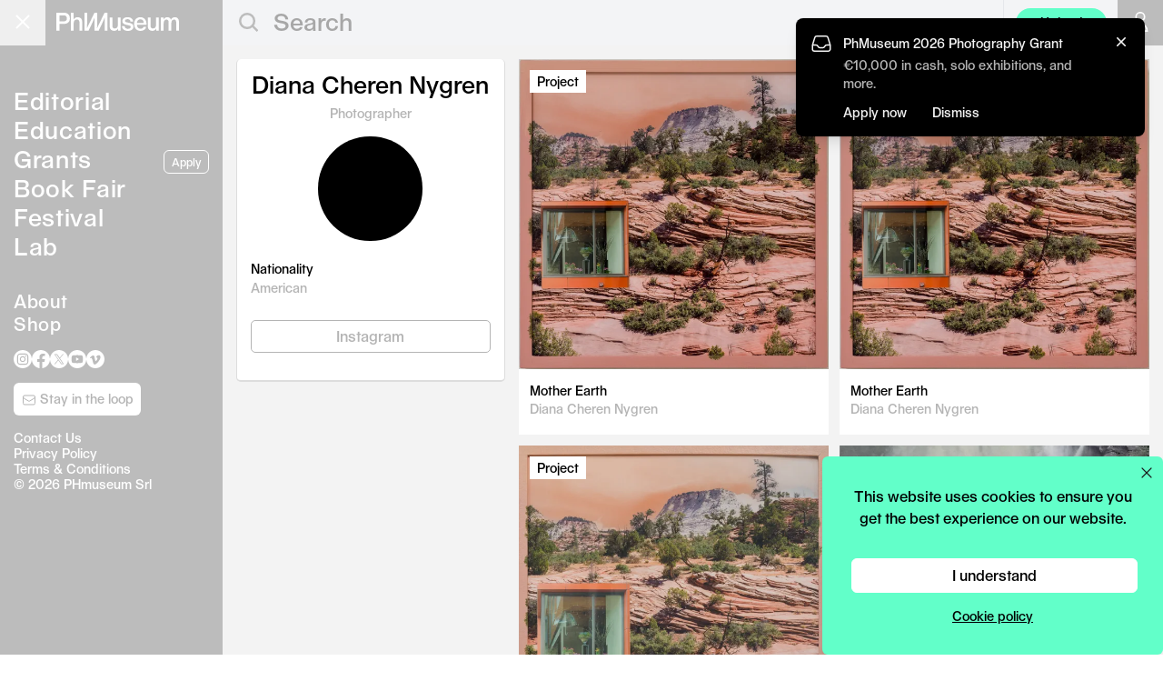

--- FILE ---
content_type: text/html; charset=UTF-8
request_url: https://phmuseum.com/u/dcnygren
body_size: 12684
content:
<!DOCTYPE html>
<html lang="en">
<head>
    <script async src="https://www.googletagmanager.com/gtag/js?id=G-V4VVR5SB9P"></script>
    <script>
        function phmGetCookieValue(cookieName) {
            const cookies = document.cookie.split('; ');
            for (const cookie of cookies) {
                if (cookie.startsWith(cookieName + '=')) {
                    return cookie.split('=')[1];
                }
            }
            return null;
        }

        if (typeof window.dataLayer === 'undefined') {
            window.dataLayer = window.dataLayer || [];
            function gtag(){dataLayer.push(arguments);}

            var cookie_status = phmGetCookieValue('cookie_status');

            if (cookie_status == 'accepted') {
                gtag('consent', 'default', {
                    'ad_storage': 'granted',
                    'ad_user_data': 'granted',
                    'ad_personalization': 'granted',
                    'analytics_storage': 'granted',
                });
            } else {
                gtag('consent', 'default', {
                    'ad_storage': 'denied',
                    'ad_user_data': 'denied',
                    'ad_personalization': 'denied',
                    'analytics_storage': 'denied',
                });
            }

            gtag('js', new Date());
                        gtag('config', 'G-V4VVR5SB9P', {
                anonymize_ip: true
            });
                        gtag('config', 'AW-380442119');

            !function(f,b,e,v,n,t,s)
            {if(f.fbq)return;n=f.fbq=function(){n.callMethod?
                n.callMethod.apply(n,arguments):n.queue.push(arguments)};
                if(!f._fbq)f._fbq=n;n.push=n;n.loaded=!0;n.version='2.0';
                n.queue=[];t=b.createElement(e);t.async=!0;
                t.src=v;s=b.getElementsByTagName(e)[0];
                s.parentNode.insertBefore(t,s)}(window, document,'script',
                'https://connect.facebook.net/en_US/fbevents.js');

            if (cookie_status == 'accepted') {
                fbq('consent', 'grant');
            } else {
                fbq('consent', 'grant');
            }

                            fbq('init', '574322142778702');
                    }

        fbq('track', 'PageView');
    </script>

    <meta charset="utf-8">
            <meta name="viewport" content="width=device-width, initial-scale=1">
    
    <link rel="dns-prefetch" href="https://img.phmuseum.com/">
    <meta name="csrf-token" content="sbzFVOxZibc9Cb2O3fUF2L4yBTpK60QX9ODqYDRA">

            <title>Diana Cheren Nygren - PhMuseum</title>
        <meta property="og:title" content="Diana Cheren Nygren - PhMuseum">
    
    
            <link rel="canonical" href="https://phmuseum.com/u/dcnygren">
        <meta property="og:url" content="https://phmuseum.com/u/dcnygren">
    
    
    
    
    <link rel="preload" href="https://phmuseum.com/fonts/seagal.woff" as="font" type="font/woff" crossorigin>

    <style>
        @font-face {
            font-family: 'Seagal';
            src: url('https://phmuseum.com/fonts/seagal.woff') format('woff'),
            url('https://phmuseum.com/fonts/seagal.woff2') format('woff2');
            font-display: swap;
        }

        @font-face {
            font-family: 'SeagalA';
            src: url('https://phmuseum.com/fonts/seagal-a.woff') format('woff'),
            url('https://phmuseum.com/fonts/seagal-a.woff2') format('woff2');
            font-display: swap;
        }
    </style>

    
    <meta name="emailpopuprkey" content="6Lf_Z14UAAAAAPs8aMhQaQeXTIfOlrwK5ITD4Iq6">

            <link rel="preload" as="style" href="https://phmuseum.com/build/assets/app-CxHcPGqG.css" /><link rel="modulepreload" as="script" href="https://phmuseum.com/build/assets/app-7s6f_xVP.js" /><link rel="modulepreload" as="script" href="https://phmuseum.com/build/assets/hotwired-DVgeva0Q.js" /><link rel="modulepreload" as="script" href="https://phmuseum.com/build/assets/index-CDLQt79D.js" /><link rel="modulepreload" as="script" href="https://phmuseum.com/build/assets/index-ngrFHoWO.js" /><link rel="modulepreload" as="script" href="https://phmuseum.com/build/assets/index-Cg-znJ7i.js" /><link rel="stylesheet" href="https://phmuseum.com/build/assets/app-CxHcPGqG.css" /><script type="module" src="https://phmuseum.com/build/assets/app-7s6f_xVP.js"></script>    
    <link rel="preload" as="style" href="https://phmuseum.com/build/assets/app-DBgu9HU5.css" /><link rel="stylesheet" href="https://phmuseum.com/build/assets/app-DBgu9HU5.css" />
    
    <link rel="apple-touch-icon" sizes="180x180" href="https://phmuseum.com/apple-touch-icon.png">
    <link rel="icon" type="image/png" sizes="32x32" href="https://phmuseum.com/favicon-32x32.png">
    <link rel="icon" type="image/png" sizes="16x16" href="https://phmuseum.com/favicon-16x16.png">
    <link rel="mask-icon" href="https://phmuseum.com/safari-pinned-tab.svg" color="#000000">
    <meta name="msapplication-TileColor" content="#ffffff">
    <meta name="theme-color" content="#ffffff">
</head>
<body data-turbo-prefetch="false">
    <noscript><img height="1" width="1" style="display:none"
                   src="https://www.facebook.com/tr?id=574322142778702&ev=PageView&noscript=1"
        /></noscript>
<div id="app" data-controller="app">
    <div id="bar" data-app-target="bar"
     class="transition-colors fixed top-0 left-0 h-[50px] w-full z-[20]  bg-[#bcbcbc] lg:bg-gray-100 ">
    <div data-app-target="main"
         class=" lg:bg-[#bcbcbc]  w-full lg:w-[245px] h-[50px] absolute top-0 left-0">
        <button
            data-action="app#toggle"
            data-menu="main"
            id="mainbutton"
            class="block absolute right-0 lg:left-0 text-gray-500 w-[50px] h-[50px] focus:outline-none transition-opacity hover:opacity-90">
            <span class="sr-only">Open main menu</span>
            <div
                class="block absolute left-1/4 top-1/2 transform -translate-[4px] lg:translate-x-[2px] -translate-y-[3px] lg:-translate-y-[2px]">
                <span data-app-target="mainspanone"
                      aria-hidden="true"
                      id="phm-header-span-one"
                      class="hidden absolute h-0.5 w-7 lg:w-5 bg-white"></span>
                <span data-app-target="mainspantwo"
                      aria-hidden="true"
                      id="phm-header-span-two"
                      class="hidden absolute translate-y-0.5 lg:translate-y-0 h-0.5 w-7 lg:w-5 bg-white"></span>
                <span data-app-target="mainspanthree"
                      aria-hidden="true"
                      id="phm-header-span-three"
                      class="hidden absolute translate-y-3 lg:translate-y-2 h-0.5 w-7 lg:w-5 bg-white"></span>
            </div>
        </button>
        <a id="logo"
           aria-label="View PhMuseum Home Page"
           class="text-[26px] top-[14px] left-[15px] lg:left-[62px] leading-4 absolute hover:opacity-70 transition-opacity"
           href="https://phmuseum.com">
            <svg class="w-[158px] lg:w-[135px]" xmlns="http://www.w3.org/2000/svg" xml:space="preserve"
                 style="enable-background:new 0 0 1984 288.6"
                 viewBox="0 0 1984 288.6"><path
                    d="M0 0h126.2c55.7 0 92.7 34.7 92.7 90.3 0 51.4-35.4 85.7-88.8 85.7H49.5v107.5H0V0zm121.9 136.6c30.8 0 48.3-16.4 48.3-46.3 0-31.1-17.5-48.3-48.3-48.3H49.5v94.6h72.4zM235.7 0h44.4v73.6c0 16.7-.8 33.5-.8 33.5h.8c10.1-21.8 35.8-36.2 64.6-36.2 44.8 0 72.8 24.9 72.8 71.6v141h-44V151c0-27.6-15.2-43.2-39.7-43.2-34.3 0-53.7 20.6-53.7 57.2v118.4h-44.4V0zm449.6 283.4h-67.8V77.8h-.8s-13.2 37.8-39.3 91.1c-26.1 54.1-55.7 114.5-55.7 114.5h-67.8V0h44v159.3c0 33.9-3.5 86.1-3.5 86.1h.8L616.3.1h45.2v159.3c0 33.9-3.5 86.1-3.5 86.1h.8L779.9.2h45.2v283.5h-44V77.8h-.8s-13.2 37.8-38.9 91.1l-56.1 114.5zm176.9-65V74.3h44.4v133.2c0 27.3 13.2 43.2 36.6 43.2 34.3 0 53.3-21.4 53.3-58V74.3h44.4v209.1h-43.2V253h-.8c-10.5 21-34.3 34.7-60.4 34.7-44.7 0-74.3-27.6-74.3-69.3zm199.3-5.1h43.6c3.1 26.9 21.4 42.1 50.2 42.1 31.1 0 48.7-10.5 48.7-30 0-14.8-11.7-22.2-47.1-28.8l-25.3-5.1c-43.2-8.2-63.5-27.3-63.5-58.4 0-37.4 33.9-62.3 84.9-62.3s86.8 28 89.6 69.7h-42.8c-2.7-24.9-19.5-38.5-46.7-38.5-27.6 0-42.4 10.1-42.4 29.6 0 10.5 10.1 17.9 32.3 21.8l23 4.3c58.8 10.5 81.8 28.4 81.8 63.9 0 40.1-37 67-92.3 67-53.5-.1-90.8-30.1-94-75.3zm397.2-21.8h-155.8c3.9 40.1 24.9 62.3 59.2 62.3 26.1 0 44-11.3 49.5-31.5h42.8c-7 39.7-44 66.2-92.3 66.2-62.3 0-104-44-104-110.6 0-63.9 40.5-107.1 101.6-107.1 59.6 0 98.9 43.2 98.9 107.5v13.2h.1zm-45.2-29.2c-.4-37.8-19.9-58.4-53.7-58.4-32.3 0-52.6 21-56.8 58.4h110.5zm66.3 56.1V74.3h44.4v133.2c0 27.3 13.2 43.2 36.6 43.2 34.3 0 53.3-21.4 53.3-58V74.3h44.4v209.1h-43.2V253h-.8c-10.5 21-34.3 34.7-60.4 34.7-44.7 0-74.3-27.6-74.3-69.3zM1692 74.3h43.6v33.1h.8c9-21.8 32.3-36.6 59.2-36.6 29.2 0 51 15.2 58.4 40.5h.8c10.1-24.9 34.7-40.5 65-40.5 38.5 0 64.2 28 64.2 70.1v142.5h-44.4l-.4-133.2c0-27.3-12.1-42.4-33.5-42.4-29.2 0-45.6 22.2-45.6 61.9v113.7h-43.6V151c0-27.6-11.3-43.2-33.1-43.2-29.2 0-47.1 20.2-47.1 58.8v116.8h-44.4l.1-209.1z"
                    style="fill:#fff"/></svg>
        </a>
    </div>
            <div id="search" class="ml-[245px] hidden lg:block">
            <form data-app-target="search" class="relative" action="https://phmuseum.com/search" method="get"
                  data-turbo="false">
                <svg class="block absolute left-[18px] top-[14px] w-[21px] h-[22px]" xmlns="http://www.w3.org/2000/svg"
                     width="20" height="20">
                    <g data-name="Group 139" fill="none" stroke="#bcbcbc" stroke-width="2.5">
                        <g data-name="Ellipse 1">
                            <circle cx="9.044" cy="9.044" r="9.044" stroke="none"/>
                            <circle cx="9.044" cy="9.044" r="7.794"/>
                        </g>
                        <path data-name="Line 20" d="m14.5 14.192 6 6"/>
                    </g>
                </svg>
                <input
                    class="pl-[56px] text-[26px] text-gray-400 h-[46px] border-0 bg-gray-100 focus:outline-none w-3/4 border-transparent focus:border-transparent focus:ring-0 placeholder-[#a7a7a7]"
                    type="text"
                    name="q"
                    data-app-target="query"
                                            value=""
                                                                placeholder="Search"
                                        maxlength="250"
                >
            </form>
        </div>
        <div class="hidden lg:block w-[114px] absolute top-[0px] right-[62px] h-[50px] border-l border-[#1c1c1c1]">
                            <a class="px-3 py-1.5 rounded-full text-sm text-center absolute top-[9px] right-0 w-[100px] lg:bg-[#62ffc9] hover:opacity-80"
                   onclick="if (typeof gtag === 'function') {
                      gtag('event', 'click_upload_button', {
                        object_type: 'post_upload',
                        object_title: 'Upload',
                        action_type: 'click',
                        action_area: 'header',
                        placement: 'header'
                      });
                    }"
                   href="https://phmuseum.com/posts/create">Upload</a>
                    </div>
                <button
            data-action="app#toggleSearch"
            data-app-target="searchbutton"
            aria-label="Open search"
            class="lg:hidden block absolute top-0 right-[100px] w-[50px] h-[50px] hover:opacity-90">
            <svg class="w-[28px] h-[28px] ml-[14px] mt-[2px]" xmlns="http://www.w3.org/2000/svg" viewBox="0 0 22 22">
                <g data-name="Group 139" fill="none" stroke="#fff" stroke-width="1.5">
                    <g data-name="Ellipse 1">
                        <circle cx="9.044" cy="9.044" r="9.044" stroke="none"/>
                        <circle cx="9.044" cy="9.044" r="7.794"/>
                    </g>
                    <path data-name="Line 20" d="m14.5 14.192 6 6"/>
                </g>
            </svg>
        </button>
                <a href="https://phmuseum.com/auth"
           aria-label="Open your user menu"
           data-app-target="authbutton"
           class="block absolute top-0 right-[50px] lg:right-0 w-[50px] h-[50px] lg:bg-[#bcbcbc] hover:opacity-90">
            <svg class="w-[22px] h-[26px] ml-[15px] mt-[12px] lg:w-[20px] lg:h-[22px] lg:ml-[15px] lg:mt-[13px]"
                 version="1.1" id="Layer_1"
                 xmlns="http://www.w3.org/2000/svg"
                 x="0"
                 y="0" viewBox="0 0 20.4 26.6"
                 style="enable-background:new 0 0 20.4 26.6" xml:space="preserve">
                    <circle style="fill: none;stroke: #fff;stroke-width: 2; stroke-miterlimit: 10;" cx="10.2" cy="6.7"
                            r="5.7"/>
                <path style="fill: none;stroke: #fff;stroke-width: 2; stroke-miterlimit: 10;"
                      d="M19.4 25.6H1c0-5.1 4.1-10.2 9.2-10.2s9.2 5.1 9.2 10.2z"/>
                </svg>
        </a>
        <button data-action="app#toggle"
                data-menu="auth"
                data-app-target="userbutton"
                class="hidden absolute top-0 right-[50px] lg:right-0 w-[50px] h-[50px]  lg:bg-[#bcbcbc]  hover:opacity-90">
            <div data-app-target="userimage"
                 class="hidden w-[28px] h-[28px] lg:w-[25px] lg:h-[25px] m-auto bg-black rounded-full relative">
                <img class="block w-[28px] h-[28px] lg:w-[25px] lg:h-[25px] rounded-full"
                     src=""
                     width="115" height="115">
            </div>
            <svg
                data-app-target="usersvg"
                class="w-[20px] h-[22px] ml-[15px] mt-[2px]" version="1.1" id="Layer_1"
                xmlns="http://www.w3.org/2000/svg"
                x="0"
                y="0" viewBox="0 0 20.4 26.6"
                style="enable-background:new 0 0 20.4 26.6" xml:space="preserve">
            <circle style="fill: none;stroke: #fff;stroke-width: 2; stroke-miterlimit: 10;" cx="10.2" cy="6.7" r="5.7"/>
                <path style="fill: none;stroke: #fff;stroke-width: 2; stroke-miterlimit: 10;"
                      d="M19.4 25.6H1c0-5.1 4.1-10.2 9.2-10.2s9.2 5.1 9.2 10.2z"/>
                </svg>
        </button>
    </div>
<div id="menu" data-app-target="menu"
     class="overflow-hidden z-[12] lg:transition-[left] lg:duration-200 fixed top-0 flex flex-col w-full lg:w-[245px] h-screen bg-black lg:bg-[#bcbcbc]">
    <div class="p-[10px] lg:p-[15px] h-full overflow-y-auto text-[24px] lg:text-[26px] leading-tight lg:leading-8">
        <ul class="text-white mt-14 lg:mt-20">
            <li><a href="https://phmuseum.com"
                   class="border-transparent tracking-wide hover:border-white border-b">Editorial</a>
                            </li>
            <li><a href="https://phmuseum.com/education"
                   class=" tracking-wide border-transparent hover:border-white border-b">Education</a>
                            </li>
            <li><a href="https://phmuseum.com/grants"
                   class=" tracking-wide border-transparent hover:border-white border-b">Grants</a>
                                                    <a href="https://phmuseum.com/grants/2026-photography-grant"
                       onclick="if (typeof gtag === 'function') {
                          gtag('event', 'click_apply_button', {
                            object_type: 'grant',
                            object_title: 'Apply CTA',
                            action_type: 'click',
                            action_area: 'sidebar',
                            placement: 'sidebar',
                            object_id: 'QbYKez'
                          });
                        }"
                       class="hidden lg:inline-block float-right text-xs text-center mb-2 ml-2 relative top-[6px] px-2 py-1 bg-transparent border border-white text-white rounded-md font-[16px] hover:bg-white hover:text-[#b4b4b4]">Apply</a>
                                            </li>
            <li><a href="https://phmuseum.com/photobook-mania"
                   class=" tracking-wide border-transparent hover:border-white border-b">Book
                    Fair</a>
            </li>
            <li><a href="https://phmuseum.com/festival"
                   class=" tracking-wide border-transparent hover:border-white border-b">Festival</a>
            </li>
            
            <li class="lg:mb-8"><a href="https://phmuseum.com/lab"
                                   class=" tracking-wide border-transparent hover:border-white border-b">Lab</a>
                            </li>
            
            </li>
            <li class="lg:text-[20px] leading-tight"><a href="https://phmuseum.com/about"
                                                        class=" tracking-wide border-transparent hover:border-white border-b">About</a>
            </li>
            <li class="lg:text-[20px] leading-tight"><a href="https://phmuseum.com/shop"
                                                        class=" tracking-wide border-transparent hover:border-white border-b">Shop</a>
            </li>
        </ul>
        <footer data-app-target="footer" class="pt-4">
            

            <ul id="social" class="left-4 mb-4 flex flex-wrap gap-x-7 lg:gap-x-2.5">
                <li>
                    <a class="hover:opacity-60 transition-opacity" title="PhMuseum Instagram"
                       href="https://www.instagram.com/phmuseum/"
                       target="_blank">
                        <svg class="w-[25px] h-[25px] lg:w-[20px] lg:h-[20px]" xmlns="http://www.w3.org/2000/svg"
                             viewBox="0 0 20 20"
                             style="enable-background:new 0 0 20 20" xml:space="preserve"><path
                                d="M10 0c5.5 0 10 4.5 10 10s-4.5 10-10 10S0 15.5 0 10 4.5 0 10 0zm0 3.8H7.4c-.5 0-1 .1-1.5.3-.8.3-1.5 1-1.8 1.8-.2.5-.3 1-.3 1.5v5.2c0 .5.1 1 .3 1.5.3.8 1 1.5 1.8 1.8.5.2 1 .3 1.5.3h5.2c.5 0 1-.1 1.5-.3.8-.3 1.5-1 1.8-1.8.2-.5.3-1 .3-1.5V7.4c0-.5-.1-1-.3-1.5-.3-.8-1-1.5-1.8-1.8-.5-.2-1-.3-1.5-.3H10zm0 1.1h2.5c.4 0 .8.1 1.2.2.5.2 1 .6 1.2 1.2.1.4.2.8.2 1.2v5c0 .4-.1.8-.2 1.2-.2.5-.6 1-1.2 1.2-.4.1-.8.2-1.2.2h-5c-.4 0-.8-.1-1.2-.2-.5-.2-1-.6-1.2-1.2-.1-.4-.2-.8-.2-1.2v-5c0-.4.1-.8.2-1.2.2-.5.6-1 1.2-1.2.4-.1.8-.2 1.2-.2H10zm0 1.9c-1.8 0-3.2 1.4-3.2 3.2s1.4 3.2 3.2 3.2 3.2-1.4 3.2-3.2-1.4-3.2-3.2-3.2zm0 5.3c-1.2 0-2.1-.9-2.1-2.1s.9-2.1 2.1-2.1 2.1.9 2.1 2.1-.9 2.1-2.1 2.1zm4.1-5.4c0 .4-.3.7-.8.7s-.8-.3-.8-.7c0-.4.3-.7.8-.7.5-.1.8.3.8.7z"
                                style="fill-rule:evenodd;clip-rule:evenodd;fill:#fff"/></svg>
                    </a>
                </li>
                <li>
                    <a class="hover:opacity-60 transition-opacity" title="PhMuseum Facebook"
                       href="https://www.facebook.com/phmuseum/"
                       target="_blank">
                        <svg class="w-[25px] h-[25px] lg:w-[20px] lg:h-[20px]" xmlns="http://www.w3.org/2000/svg"
                             viewBox="0 0 20 20"
                             style="enable-background:new 0 0 20 20" xml:space="preserve">
                      <path
                          d="M20 10.1C20 4.5 15.5 0 10 0S0 4.5 0 10.1C0 15 3.6 19.2 8.4 20v-7H5.9v-2.9h2.5V7.9c-.2-2 1.2-3.7 3.2-3.9h.6c.8 0 1.5 0 2.3.1v2.5h-1.3c-.8-.1-1.5.5-1.6 1.2V10h2.8l-.5 3h-2.3v7c4.8-.8 8.4-5 8.4-9.9z"
                          style="fill:#fff"/>
                    </svg>
                    </a>
                </li>
                <li>
                    <a class="hover:opacity-60 transition-opacity" title="PhMuseum Twitter"
                       href="https://x.com/_phmuseum" target="_blank">
                        <svg class="w-[25px] h-[25px] lg:w-[20px] lg:h-[20px]" xmlns="http://www.w3.org/2000/svg"
                             viewBox="0 0 20 20" style="enable-background:new 0 0 20 20" xml:space="preserve"><g>
                                <path style="fill-rule:evenodd;clip-rule:evenodd;fill:#fff"
                                      d="M10.1 9.1 7.4 5.3H5.9l3.4 4.8.4.6 2.9 4.1H14l-3.5-5.1z"/>
                                <path style="fill-rule:evenodd;clip-rule:evenodd;fill:#fff"
                                      d="M10 0C4.5 0 0 4.5 0 10s4.5 10 10 10 10-4.5 10-10S15.5 0 10 0zm2.2 15.5-2.9-4.2-3.6 4.2h-1l4.2-4.8-4.2-6.2h3.2l2.8 4 3.4-4h.9l-4 4.6 4.3 6.3h-3.1z"/>
                            </g></svg>
                    </a>
                </li>
                <li>
                    <a class="hover:opacity-60 transition-opacity"
                       href="https://www.youtube.com/@phmuseum"
                       title="PhMuseum YouTube"
                       target="_blank">
                        <svg class="w-[25px] h-[25px] lg:w-[20px] lg:h-[20px]" xmlns="http://www.w3.org/2000/svg"
                             viewBox="0 0 20 20"
                             style="enable-background:new 0 0 20 20" xml:space="preserve">
                      <path
                          d="M10 0c5.5 0 10 4.5 10 10s-4.5 10-10 10S0 15.5 0 10 4.5 0 10 0zm6 7c-.1-.5-.6-1-1.1-1.1a40.28 40.28 0 0 0-9.8 0C4.6 6 4.2 6.5 4 7c-.2 1-.3 2-.3 3s.1 2 .3 3c.1.5.6 1 1.1 1.1a40.28 40.28 0 0 0 9.8 0c.5-.1 1-.6 1.1-1.1.2-1 .3-2 .3-3s-.1-2-.3-3zm-7.2 4.9V8.1L12 10l-3.2 1.9z"
                          style="fill-rule:evenodd;clip-rule:evenodd;fill:#fff"/>
                    </svg>
                    </a>
                </li>
                <li>
                    <a class="hover:opacity-60 transition-opacity" title="PhMuseum Vimeo"
                       href="https://vimeo.com/phmuseum" target="_blank">
                        <svg class="w-[25px] h-[25px] lg:w-[20px] lg:h-[20px]" xmlns="http://www.w3.org/2000/svg"
                             viewBox="0 0 20 20"
                             style="enable-background:new 0 0 20 20" xml:space="preserve">
                      <path
                          d="M10 0c5.5 0 10 4.5 10 10s-4.5 10-10 10S0 15.5 0 10 4.5 0 10 0zm5.6 8.1c-.1 1.1-.8 2.7-2.4 4.7-1.6 2.1-2.9 3.1-4 3.1-.7 0-1.3-.6-1.7-1.9l-.9-3.5c-.5-1.3-.8-1.9-1.2-1.9-.4.1-.7.3-1 .5l-.5-.7c.6-.5 1.1-1 1.7-1.5.5-.5 1.1-.9 1.7-1 .9-.1 1.5.5 1.7 1.8.2 1.4.4 2.3.5 2.7.3 1.2.6 1.8.9 1.8.2 0 .6-.4 1.1-1.2.4-.5.7-1.1.8-1.8s-.2-1-.8-1c-.3 0-.6.1-.9.2.6-1.9 1.7-2.8 3.3-2.7 1.2 0 1.8.8 1.7 2.4z"
                          style="fill-rule:evenodd;clip-rule:evenodd;fill:#fff"/>
                    </svg>
                    </a>
                </li>
            </ul>

            <div class="mb-4">
                <a
                    id="sidebarNewsletterBtn"
                    href="https://phmuseum.com/newsletter"
                    onclick="if (window.showEmailPopup) {
                      showEmailPopup('newsletter', {
                        object_title: 'Newsletter Signup',
                        action_type: 'click',
                        action_area: 'sidebar',
                        placement: 'loop_button',
                        object_id: 'newsletter',
                      });
                      return false;
                    }"
                    class="left-4 text-sm text-center block w-[140px] py-2 bg-white text-black md:text-[#b4b4b4] rounded-md font-[16px] transition-all duration-700 ease-in-out opacity-0 hidden hover:opacity-80"
                >
                    <svg class="relative top-0 inline-block w-4 h-4" xmlns="http://www.w3.org/2000/svg" fill="none"
                         viewBox="0 0 24 24" stroke-width="1.5" stroke="currentColor">
                        <path stroke-linecap="round" stroke-linejoin="round"
                              d="M21.75 6.75v10.5a2.25 2.25 0 01-2.25 2.25h-15a2.25 2.25 0 01-2.25-2.25V6.75m19.5 0A2.25 2.25 0 0019.5 4.5h-15a2.25 2.25 0 00-2.25 2.25m19.5 0v.243a2.25 2.25 0 01-1.07 1.916l-7.5 4.615a2.25 2.25 0 01-2.36 0L3.32 8.91a2.25 2.25 0 01-1.07-1.916V6.75"/>
                    </svg>
                    Stay in the loop
                </a>
            </div>

            <script>
                function checkPhmStateSidebarCta() {
                    const s = window.phm_state;
                    const btn = document.getElementById('sidebarNewsletterBtn');
                    if (!s || !btn) return;

                    const shouldShow = s.user === false || (s.user && s.user.encourage_newsletter_signup === true);

                    if (shouldShow) {
                        btn.classList.remove('hidden');
                        requestAnimationFrame(() => {
                            btn.classList.remove('opacity-0');
                            btn.classList.add('opacity-100', 'block');
                        });
                    } else {
                        btn.classList.remove('opacity-100');
                        btn.classList.add('opacity-0');
                        setTimeout(() => btn.classList.add('hidden'), 500);
                    }
                }

                if (window.phm_state) checkPhmStateSidebarCta();
                window.addEventListener('phmStateLoadedEvent', checkPhmStateSidebarCta);
                ['turbolinks:load', 'turbo:load'].forEach(evt => {
                    document.addEventListener(evt, checkPhmStateSidebarCta);
                });
            </script>


            <div id="copyright"
                 class="text-[14px] text-white leading-tight left-4">
                <p><a class="hover:underline" href="https://phmuseum.com/about#contacts">Contact Us</a><br>
                    <a class="hover:underline" href="https://phmuseum.com/privacy-policy">Privacy Policy</a><br>
                    <a class="hover:underline" href="https://phmuseum.com/terms">Terms & Conditions</a><br>
                    © 2026 PHmuseum Srl</p>
            </div>
        </footer>
    </div>
</div>

<div id="authmenu" data-app-target="authmenu"
     class="hidden overflow-hidden transition-[right] duration-200 z-[20] fixed top-0 right-0 flex-col w-full lg:w-[245px] h-screen bg-[#bcbcbc]">
    <div class="p-[15px] h-full">
        <p data-app-target="userwelcome" class="text-[16px] text-white"></p>
        <button
            class="absolute top-0 right-0 text-gray-500 w-[50px] h-[50px] focus:outline-none transition-opacity hover:opacity-90"
            data-action="app#toggle"
            data-menu="auth">
            <span class="sr-only">Open main menu</span>
            <div class="block w-7 lg:w-5 absolute left-1/2 top-1/2 transform -translate-x-1/2 -translate-y-1/2">
                <span data-app-target="authspanone"
                      aria-hidden="true"
                      class="block absolute h-0.5 w-7 lg:w-5 bg-white transform transition duration-300 ease-in-out rotate-45"></span>
                <span data-app-target="authspanthree"
                      aria-hidden="true"
                      class="block absolute h-0.5 w-7 lg:w-5 bg-white transform transition duration-300 ease-in-out -rotate-45"></span>
            </div>
        </button>
        <ul data-app-target="authlist" class="text-white mt-20 leading-8 text-[26px]">
            <li><a data-app-target="authprofilelink"
                   href="#"
                   class=" border-transparent  tracking-wide hover:border-white border-b">Profile</a>
            </li>
            <li><a href="https://phmuseum.com/posts"
                   class=" tracking-wide border-transparent hover:border-white border-b">Posts</a>
            </li>
            <li><a href="https://phmuseum.com/submissions"
                   class=" tracking-wide border-transparent hover:border-white border-b">Submissions</a>
            </li>
            <li><a href="https://phmuseum.com/settings"
                   class=" tracking-wide border-transparent hover:border-white border-b">Settings</a>
            </li>
            <li><a href="https://phmuseum.com/orders"
                   class=" tracking-wide border-transparent hover:border-white border-b">Orders</a>
            </li>
            <li>
                <a href="https://phmuseum.com/logout"
                   class="tracking-wide border-transparent hover:border-white border-b">Logout</a>
            </li>
        </ul>
    </div>
</div>

<div id="searchoverlay" data-app-target="searchoverlay"
     class="hidden lg:hidden fixed top-0 left-0 w-full h-screen bg-white z-[30]">
    <div class="h-[50px] bg-[#bcbcbc] flex items-center px-[15px]">
        <a id="logo"
           aria-label="View PhMuseum Home Page"
           class="text-[26px] leading-none hover:opacity-70 transition-opacity"
           href="https://phmuseum.com">
            <svg class="w-[158px]" xmlns="http://www.w3.org/2000/svg" xml:space="preserve"
                 style="enable-background:new 0 0 1984 288.6"
                 viewBox="0 0 1984 288.6"><path
                    d="M0 0h126.2c55.7 0 92.7 34.7 92.7 90.3 0 51.4-35.4 85.7-88.8 85.7H49.5v107.5H0V0zm121.9 136.6c30.8 0 48.3-16.4 48.3-46.3 0-31.1-17.5-48.3-48.3-48.3H49.5v94.6h72.4zM235.7 0h44.4v73.6c0 16.7-.8 33.5-.8 33.5h.8c10.1-21.8 35.8-36.2 64.6-36.2 44.8 0 72.8 24.9 72.8 71.6v141h-44V151c0-27.6-15.2-43.2-39.7-43.2-34.3 0-53.7 20.6-53.7 57.2v118.4h-44.4V0zm449.6 283.4h-67.8V77.8h-.8s-13.2 37.8-39.3 91.1c-26.1 54.1-55.7 114.5-55.7 114.5h-67.8V0h44v159.3c0 33.9-3.5 86.1-3.5 86.1h.8L616.3.1h45.2v159.3c0 33.9-3.5 86.1-3.5 86.1h.8L779.9.2h45.2v283.5h-44V77.8h-.8s-13.2 37.8-38.9 91.1l-56.1 114.5zm176.9-65V74.3h44.4v133.2c0 27.3 13.2 43.2 36.6 43.2 34.3 0 53.3-21.4 53.3-58V74.3h44.4v209.1h-43.2V253h-.8c-10.5 21-34.3 34.7-60.4 34.7-44.7 0-74.3-27.6-74.3-69.3zm199.3-5.1h43.6c3.1 26.9 21.4 42.1 50.2 42.1 31.1 0 48.7-10.5 48.7-30 0-14.8-11.7-22.2-47.1-28.8l-25.3-5.1c-43.2-8.2-63.5-27.3-63.5-58.4 0-37.4 33.9-62.3 84.9-62.3s86.8 28 89.6 69.7h-42.8c-2.7-24.9-19.5-38.5-46.7-38.5-27.6 0-42.4 10.1-42.4 29.6 0 10.5 10.1 17.9 32.3 21.8l23 4.3c58.8 10.5 81.8 28.4 81.8 63.9 0 40.1-37 67-92.3 67-53.5-.1-90.8-30.1-94-75.3zm397.2-21.8h-155.8c3.9 40.1 24.9 62.3 59.2 62.3 26.1 0 44-11.3 49.5-31.5h42.8c-7 39.7-44 66.2-92.3 66.2-62.3 0-104-44-104-110.6 0-63.9 40.5-107.1 101.6-107.1 59.6 0 98.9 43.2 98.9 107.5v13.2h.1zm-45.2-29.2c-.4-37.8-19.9-58.4-53.7-58.4-32.3 0-52.6 21-56.8 58.4h110.5zm66.3 56.1V74.3h44.4v133.2c0 27.3 13.2 43.2 36.6 43.2 34.3 0 53.3-21.4 53.3-58V74.3h44.4v209.1h-43.2V253h-.8c-10.5 21-34.3 34.7-60.4 34.7-44.7 0-74.3-27.6-74.3-69.3zM1692 74.3h43.6v33.1h.8c9-21.8 32.3-36.6 59.2-36.6 29.2 0 51 15.2 58.4 40.5h.8c10.1-24.9 34.7-40.5 65-40.5 38.5 0 64.2 28 64.2 70.1v142.5h-44.4l-.4-133.2c0-27.3-12.1-42.4-33.5-42.4-29.2 0-45.6 22.2-45.6 61.9v113.7h-43.6V151c0-27.6-11.3-43.2-33.1-43.2-29.2 0-47.1 20.2-47.1 58.8v116.8h-44.4l.1-209.1z"
                    style="fill:#fff"/></svg>
        </a>
        <button
            data-action="app#toggleSearch"
            aria-label="Close search"
            class="ml-auto relative text-gray-500 w-[50px] h-[50px] focus:outline-none transition-opacity hover:opacity-90">
            <span class="sr-only">Close search</span>
            <div class="block w-7 absolute -right-[18px] top-1/2 transform -translate-x-1/2 -translate-y-1/2">
                <span aria-hidden="true"
                      class="block absolute h-0.5 w-7 bg-white transform transition duration-300 ease-in-out rotate-45"></span>
                <span aria-hidden="true"
                      class="block absolute h-0.5 w-7 bg-white transform transition duration-300 ease-in-out -rotate-45"></span>
            </div>
        </button>
    </div>
    <div class="p-[15px] bg-white">
        <form action="https://phmuseum.com/search" method="get" data-turbo="false">
            <div class="relative">
                <svg class="block absolute left-[18px] top-[15px] w-[21px] h-[22px]" xmlns="http://www.w3.org/2000/svg"
                     width="20" height="20">
                    <g data-name="Group 139" fill="none" stroke="#bcbcbc" stroke-width="2.5">
                        <g data-name="Ellipse 1">
                            <circle cx="9.044" cy="9.044" r="9.044" stroke="none"/>
                            <circle cx="9.044" cy="9.044" r="7.794"/>
                        </g>
                        <path data-name="Line 20" d="m14.5 14.192 6 6"/>
                    </g>
                </svg>
                <input
                    class="pl-[56px] text-[26px] text-gray-900 h-[50px] border-0 bg-gray-100 focus:outline-none w-full border-transparent focus:border-transparent focus:ring-0 placeholder-[#a7a7a7]"
                    type="text"
                    name="q"
                    data-app-target="mobilequery"
                    placeholder="Search"
                    maxlength="250"
                    autofocus
                >
            </div>
        </form>
    </div>
</div>

<script>
    if (typeof header_menu === 'undefined') {
        let header_menu = "";
        if (localStorage.getItem('phm.menu') === null) {
            if (window.innerWidth > 1024) {
                localStorage.setItem('phm.menu', 'main');
                header_menu = 'main';
            } else {
                localStorage.setItem('phm.menu', 'closed');
                header_menu = 'closed';
            }
        } else {
            header_menu = localStorage.getItem('phm.menu');
        }

        const menu = document.getElementById('menu');
        const phm_span_one = document.getElementById('phm-header-span-one');
        const phm_span_two = document.getElementById('phm-header-span-two');
        const phm_span_three = document.getElementById('phm-header-span-three');
        const authmenu = document.getElementById('authmenu');

        if (menu) {
            if (header_menu == 'main') {
                menu.classList.add('lg:left-0');
            } else {
                menu.classList.add('lg:left-[-245px]');
            }
        }

        if (authmenu) {
            if (header_menu == 'auth') {
                authmenu.classList.add('right-0');
            } else {
                authmenu.classList.add('right-[-100%]');
                authmenu.classList.add('lg:right-[-245px]');
            }
        }

        if (phm_span_one) {
            if (header_menu == 'closed' || header_menu == 'auth') {
                phm_span_one.classList.add('-translate-y-2');
            } else {
                phm_span_one.classList.add('rotate-45');
            }
        }

        if (phm_span_two) {
            if (header_menu == 'closed' || header_menu == 'auth') {
                phm_span_two.classList.add('opacity-1');
                phm_span_two.classList.remove('opacity-0');
            } else {
                phm_span_two.classList.remove('opacity-1');
                phm_span_two.classList.add('opacity-0');
            }
        }

        if (phm_span_three) {
            if (header_menu == 'closed' || header_menu == 'auth') {
                phm_span_three.classList.add('translate-y-2');
            } else {
                phm_span_three.classList.add('-rotate-45');
            }
        }
    }
</script>
    <div id="stage">
        <div data-app-target="content"
             id="phm-stage-content"
             class=" bg-white  z-10 relative pt-[50px]">
                <div class="bg-[#f3f3f3] lg:min-h-screen pb-[50px]">
        <div class="lg:m-auto lg:max-w-[1280px] lg:flex lg:flex-row p-[15px]">
            <div class="lg:w-[428px]">
    <div class="bg-white rounded-[5px] p-[15px] border-[#DDDDDD] border-b-2 border-l border-r">
        <h1 class="text-center text-[26px] leading-none mb-[8px]">Diana Cheren Nygren</h1>
        <p class="text-center text-[#b4b4b4] text-[14px] mb-[15px]">Photographer</p>
        <div class="w-[115px] h-[115px] m-auto bg-black rounded-full relative">
                    </div>
        <div class="mt-[20px]">
            
            
            
                            <div class="mb-[25px]">
                    <h3 class="text-[14px]">Nationality</h3>
                    <p class="text-[14px] text-[#b4b4b4]">American</p>
                </div>
            
            
                            <a
                        class="hover:opacity-80 mb-[15px] hover:opacity-85 block rounded-[5px] text-center text-[#b4b4b4] w-full border border-[#b4b4b4] p-[5px]"
                        target="_blank"
                        href="https://instagram.com/dianacherennygrenphotography">Instagram</a>
            
            
            
            
            
            
                    </div>
    </div>
</div>
            <div
                class="w-full mt-[30px] lg:mt-0 lg:ml-[15px] bg-white md:bg-transparent">
                                                    <div class="hidden md:flex flex-wrap">
                        <div class="w-1/2">
                                                                                                                                                                                                <div class="bg-white [&>div]:pb-[18px] [&>div]:mb-[12px] mr-[6px]">
                                    <div data-controller="item" id="phmitem-"
     data-action="mouseover->item#mouseover mouseout->item#mouseout" class="phmitem mb-6 relative">
    <a href="https://phmuseum.com/projects"
       class="px-2 py-0.5 z-[1] text-[14px] bg-white absolute top-3 left-3 transition-colors hover:text-white hover:bg-black">Project</a>
    
            <a href="https://phmuseum.com/projects/mother-earth-3" class="relative block">
                        <picture>
                <img width="1000"
                     height="1000"
                                              alt="Mother Earth"
                                                               class="w-100 h-auto bg-gray-500 mb-1 bg-red border-[#b4b4b4] pointer-events-none"
                     src="https://img.phmuseum.com/eyJidWNrZXQiOiJpbWcucGhtdXNldW0uY29tIiwia2V5IjoidXNlcnMvMWFLempSZS9wcm9qZWN0cy9lRVJsNm1hL2IyWDZnS2UtMiIsImVkaXRzIjp7InJlc2l6ZSI6eyJmaXQiOiJjb3ZlciIsIndpZHRoIjozMDB9LCJhbyI6MSwicm90YXRlIjpudWxsfX0="
                     srcset="https://img.phmuseum.com/eyJidWNrZXQiOiJpbWcucGhtdXNldW0uY29tIiwia2V5IjoidXNlcnMvMWFLempSZS9wcm9qZWN0cy9lRVJsNm1hL2IyWDZnS2UtMiIsImVkaXRzIjp7InJlc2l6ZSI6eyJmaXQiOiJjb3ZlciIsIndpZHRoIjo2MDB9LCJhbyI6MSwicm90YXRlIjpudWxsfX0= 600w, https://img.phmuseum.com/eyJidWNrZXQiOiJpbWcucGhtdXNldW0uY29tIiwia2V5IjoidXNlcnMvMWFLempSZS9wcm9qZWN0cy9lRVJsNm1hL2IyWDZnS2UtMiIsImVkaXRzIjp7InJlc2l6ZSI6eyJmaXQiOiJjb3ZlciIsIndpZHRoIjo4MDB9LCJhbyI6MSwicm90YXRlIjpudWxsfX0= 800w, https://img.phmuseum.com/eyJidWNrZXQiOiJpbWcucGhtdXNldW0uY29tIiwia2V5IjoidXNlcnMvMWFLempSZS9wcm9qZWN0cy9lRVJsNm1hL2IyWDZnS2UtMiIsImVkaXRzIjp7InJlc2l6ZSI6eyJmaXQiOiJjb3ZlciIsIndpZHRoIjoxMDAwfSwiYW8iOjEsInJvdGF0ZSI6bnVsbH19 1000w, https://img.phmuseum.com/eyJidWNrZXQiOiJpbWcucGhtdXNldW0uY29tIiwia2V5IjoidXNlcnMvMWFLempSZS9wcm9qZWN0cy9lRVJsNm1hL2IyWDZnS2UtMiIsImVkaXRzIjp7InJlc2l6ZSI6eyJmaXQiOiJjb3ZlciIsIndpZHRoIjoxMjAwfSwiYW8iOjEsInJvdGF0ZSI6bnVsbH19 1200w"
                     sizes="(min-width: 800px) 33vw, 100vw">
            </picture>
        </a>
        <div class="flex flex-row justify-between">
        <div class="text-sm ml-[12px] mt-[10px] w-[90%]">
            <h4>
                <a class="hover:opacity-80" href="https://phmuseum.com/projects/mother-earth-3">
                    Mother Earth
                </a>
            </h4>
                            <p class="text-[#b4b4b4]"><a href="https://phmuseum.com/u/dcnygren" class="hover:underline">Diana Cheren Nygren</a></p>
                    </div>
                    <div data-item-target="share" class="hidden pr-[12px] mt-[10px]">
                <div data-controller="share" class="w-[15px] h-[18px] relative">
    <a class="block hover:opacity-80"
       data-title="Mother Earth"
       aria-label="Share this post on Facebook, Twitter, Pinterest and LinkedIn"
       data-url="https://phmuseum.com/projects/mother-earth-3"
       data-short="https://phmuseum.com/s/e5ywWv"
       href="https://phmuseum.com/projects/mother-earth-3"
       data-action="click->share#toggle">
        <svg xmlns="http://www.w3.org/2000/svg" width="15.52" height="18.337">
            <g fill="none" stroke="#1a1a1a" stroke-linecap="round" stroke-width="1.25"
               data-name="Group 1885">
                <g data-name="Group 386">
                    <path d="M7.76.737v12" data-name="Line 76"/>
                    <path stroke-linejoin="round" d="m1.76 6.737 6-6.112 6 6.112" data-name="Path 50"/>
                </g>
                <path stroke-linejoin="round" d="M.624 11.012v6.7h14.27v-6.7" data-name="Path 206"/>
            </g>
        </svg>
    </a>
    <div data-share-target="popup"
         class="z-20 hidden absolute top-0   left-[-110px]  text-[14px] py-1.5 px-3 rounded-[5px] bg-white border-[#DDDDDD] border-b-2 border-l border-r w-[100px] [&>ul>li]:pt-0.5 [&>ul>li]:pb-0.5">
        <ul>
            <li class="border-b border-[#f3f3f3]"><a data-action="click->share#close" class="hover:underline" href="https://www.facebook.com/sharer.php?u=https%3A%2F%2Fphmuseum.com%2Fprojects%2Fmother-earth-3&p[title]=Mother+Earth" target="_blank">Facebook</a></li>
            <li class="border-b border-[#f3f3f3]"><a data-action="click->share#close" class="hover:underline" href="https://twitter.com/share?text=Mother+Earth&url=https%3A%2F%2Fphmuseum.com%2Fprojects%2Fmother-earth-3" target="_blank">Twitter &#120143;</a></li>
            <li class="border-b border-[#f3f3f3]"><a data-action="click->share#close" class="hover:underline" href="https://pinterest.com/pin/create/button/?url=https%3A%2F%2Fphmuseum.com%2Fprojects%2Fmother-earth-3&description=Mother+Earth" target="_blank">Pinterest</a></li>
            <li class=""><a data-action="click->share#close" class="hover:underline"
                                                     href="https://www.linkedin.com/shareArticle?mini=true&url=https%3A%2F%2Fphmuseum.com%2Fprojects%2Fmother-earth-3&title=Mother+Earth"
                                                     target="_blank">LinkedIn</a></li>
            
        </ul>
    </div>
</div>
            </div>
            </div>
</div>

                                </div>
                                                                                                                                                                                                <div class="bg-white [&>div]:pb-[18px] [&>div]:mb-[12px] mr-[6px]">
                                    <div data-controller="item" id="phmitem-"
     data-action="mouseover->item#mouseover mouseout->item#mouseout" class="phmitem mb-6 relative">
    <a href="https://phmuseum.com/projects"
       class="px-2 py-0.5 z-[1] text-[14px] bg-white absolute top-3 left-3 transition-colors hover:text-white hover:bg-black">Project</a>
    
            <a href="https://phmuseum.com/projects/mother-earth-nevertheless-she-persisted" class="relative block">
                        <picture>
                <img width="1000"
                     height="1000"
                                              alt="Mother Earth: Nevertheless She Persisted"
                                                               class="w-100 h-auto bg-gray-500 mb-1 bg-red border-[#b4b4b4] pointer-events-none"
                     src="https://img.phmuseum.com/eyJidWNrZXQiOiJpbWcucGhtdXNldW0uY29tIiwia2V5IjoidXNlcnMvMWFLempSZS9wcm9qZWN0cy9SYjRHcDBhL2JtWXhZUmIiLCJlZGl0cyI6eyJyZXNpemUiOnsiZml0IjoiY292ZXIiLCJ3aWR0aCI6MzAwfSwiYW8iOjEsInJvdGF0ZSI6bnVsbH19"
                     srcset="https://img.phmuseum.com/eyJidWNrZXQiOiJpbWcucGhtdXNldW0uY29tIiwia2V5IjoidXNlcnMvMWFLempSZS9wcm9qZWN0cy9SYjRHcDBhL2JtWXhZUmIiLCJlZGl0cyI6eyJyZXNpemUiOnsiZml0IjoiY292ZXIiLCJ3aWR0aCI6NjAwfSwiYW8iOjEsInJvdGF0ZSI6bnVsbH19 600w, https://img.phmuseum.com/eyJidWNrZXQiOiJpbWcucGhtdXNldW0uY29tIiwia2V5IjoidXNlcnMvMWFLempSZS9wcm9qZWN0cy9SYjRHcDBhL2JtWXhZUmIiLCJlZGl0cyI6eyJyZXNpemUiOnsiZml0IjoiY292ZXIiLCJ3aWR0aCI6ODAwfSwiYW8iOjEsInJvdGF0ZSI6bnVsbH19 800w, https://img.phmuseum.com/eyJidWNrZXQiOiJpbWcucGhtdXNldW0uY29tIiwia2V5IjoidXNlcnMvMWFLempSZS9wcm9qZWN0cy9SYjRHcDBhL2JtWXhZUmIiLCJlZGl0cyI6eyJyZXNpemUiOnsiZml0IjoiY292ZXIiLCJ3aWR0aCI6MTAwMH0sImFvIjoxLCJyb3RhdGUiOm51bGx9fQ== 1000w, https://img.phmuseum.com/eyJidWNrZXQiOiJpbWcucGhtdXNldW0uY29tIiwia2V5IjoidXNlcnMvMWFLempSZS9wcm9qZWN0cy9SYjRHcDBhL2JtWXhZUmIiLCJlZGl0cyI6eyJyZXNpemUiOnsiZml0IjoiY292ZXIiLCJ3aWR0aCI6MTIwMH0sImFvIjoxLCJyb3RhdGUiOm51bGx9fQ== 1200w"
                     sizes="(min-width: 800px) 33vw, 100vw">
            </picture>
        </a>
        <div class="flex flex-row justify-between">
        <div class="text-sm ml-[12px] mt-[10px] w-[90%]">
            <h4>
                <a class="hover:opacity-80" href="https://phmuseum.com/projects/mother-earth-nevertheless-she-persisted">
                    Mother Earth: Nevertheless She Persisted
                </a>
            </h4>
                            <p class="text-[#b4b4b4]"><a href="https://phmuseum.com/u/dcnygren" class="hover:underline">Diana Cheren Nygren</a></p>
                    </div>
                    <div data-item-target="share" class="hidden pr-[12px] mt-[10px]">
                <div data-controller="share" class="w-[15px] h-[18px] relative">
    <a class="block hover:opacity-80"
       data-title="Mother Earth: Nevertheless She Persisted"
       aria-label="Share this post on Facebook, Twitter, Pinterest and LinkedIn"
       data-url="https://phmuseum.com/projects/mother-earth-nevertheless-she-persisted"
       data-short="https://phmuseum.com/s/dBvGNd"
       href="https://phmuseum.com/projects/mother-earth-nevertheless-she-persisted"
       data-action="click->share#toggle">
        <svg xmlns="http://www.w3.org/2000/svg" width="15.52" height="18.337">
            <g fill="none" stroke="#1a1a1a" stroke-linecap="round" stroke-width="1.25"
               data-name="Group 1885">
                <g data-name="Group 386">
                    <path d="M7.76.737v12" data-name="Line 76"/>
                    <path stroke-linejoin="round" d="m1.76 6.737 6-6.112 6 6.112" data-name="Path 50"/>
                </g>
                <path stroke-linejoin="round" d="M.624 11.012v6.7h14.27v-6.7" data-name="Path 206"/>
            </g>
        </svg>
    </a>
    <div data-share-target="popup"
         class="z-20 hidden absolute top-0   left-[-110px]  text-[14px] py-1.5 px-3 rounded-[5px] bg-white border-[#DDDDDD] border-b-2 border-l border-r w-[100px] [&>ul>li]:pt-0.5 [&>ul>li]:pb-0.5">
        <ul>
            <li class="border-b border-[#f3f3f3]"><a data-action="click->share#close" class="hover:underline" href="https://www.facebook.com/sharer.php?u=https%3A%2F%2Fphmuseum.com%2Fprojects%2Fmother-earth-nevertheless-she-persisted&p[title]=Mother+Earth%3A+Nevertheless+She+Persisted" target="_blank">Facebook</a></li>
            <li class="border-b border-[#f3f3f3]"><a data-action="click->share#close" class="hover:underline" href="https://twitter.com/share?text=Mother+Earth%3A+Nevertheless+She+Persisted&url=https%3A%2F%2Fphmuseum.com%2Fprojects%2Fmother-earth-nevertheless-she-persisted" target="_blank">Twitter &#120143;</a></li>
            <li class="border-b border-[#f3f3f3]"><a data-action="click->share#close" class="hover:underline" href="https://pinterest.com/pin/create/button/?url=https%3A%2F%2Fphmuseum.com%2Fprojects%2Fmother-earth-nevertheless-she-persisted&description=Mother+Earth%3A+Nevertheless+She+Persisted" target="_blank">Pinterest</a></li>
            <li class=""><a data-action="click->share#close" class="hover:underline"
                                                     href="https://www.linkedin.com/shareArticle?mini=true&url=https%3A%2F%2Fphmuseum.com%2Fprojects%2Fmother-earth-nevertheless-she-persisted&title=Mother+Earth%3A+Nevertheless+She+Persisted"
                                                     target="_blank">LinkedIn</a></li>
            
        </ul>
    </div>
</div>
            </div>
            </div>
</div>

                                </div>
                                                                                                                            <div class="bg-white [&>div]:pb-[18px] [&>div]:mb-[12px] mr-[6px]">
                                    <div data-controller="item" id="phmitem-"
     data-action="mouseover->item#mouseover mouseout->item#mouseout" class="phmitem mb-6 relative">
    <a href="https://phmuseum.com/projects"
       class="px-2 py-0.5 z-[1] text-[14px] bg-white absolute top-3 left-3 transition-colors hover:text-white hover:bg-black">Project</a>
    
            <a href="https://phmuseum.com/projects/family-matters" class="relative block">
                        <picture>
                <img width="1000"
                     height="1000"
                                              alt="Family Matters"
                                                                   loading="lazy"
                                          class="w-100 h-auto bg-gray-500 mb-1 bg-red border-[#b4b4b4] pointer-events-none"
                     src="https://img.phmuseum.com/eyJidWNrZXQiOiJpbWcucGhtdXNldW0uY29tIiwia2V5IjoidXNlcnMvMWFLempSZS9wcm9qZWN0cy9YZTByelZiL2RCOHBNUWEiLCJlZGl0cyI6eyJyZXNpemUiOnsiZml0IjoiY292ZXIiLCJ3aWR0aCI6MzAwfSwiYW8iOjEsInJvdGF0ZSI6bnVsbH19"
                     srcset="https://img.phmuseum.com/eyJidWNrZXQiOiJpbWcucGhtdXNldW0uY29tIiwia2V5IjoidXNlcnMvMWFLempSZS9wcm9qZWN0cy9YZTByelZiL2RCOHBNUWEiLCJlZGl0cyI6eyJyZXNpemUiOnsiZml0IjoiY292ZXIiLCJ3aWR0aCI6NjAwfSwiYW8iOjEsInJvdGF0ZSI6bnVsbH19 600w, https://img.phmuseum.com/eyJidWNrZXQiOiJpbWcucGhtdXNldW0uY29tIiwia2V5IjoidXNlcnMvMWFLempSZS9wcm9qZWN0cy9YZTByelZiL2RCOHBNUWEiLCJlZGl0cyI6eyJyZXNpemUiOnsiZml0IjoiY292ZXIiLCJ3aWR0aCI6ODAwfSwiYW8iOjEsInJvdGF0ZSI6bnVsbH19 800w, https://img.phmuseum.com/eyJidWNrZXQiOiJpbWcucGhtdXNldW0uY29tIiwia2V5IjoidXNlcnMvMWFLempSZS9wcm9qZWN0cy9YZTByelZiL2RCOHBNUWEiLCJlZGl0cyI6eyJyZXNpemUiOnsiZml0IjoiY292ZXIiLCJ3aWR0aCI6MTAwMH0sImFvIjoxLCJyb3RhdGUiOm51bGx9fQ== 1000w, https://img.phmuseum.com/eyJidWNrZXQiOiJpbWcucGhtdXNldW0uY29tIiwia2V5IjoidXNlcnMvMWFLempSZS9wcm9qZWN0cy9YZTByelZiL2RCOHBNUWEiLCJlZGl0cyI6eyJyZXNpemUiOnsiZml0IjoiY292ZXIiLCJ3aWR0aCI6MTIwMH0sImFvIjoxLCJyb3RhdGUiOm51bGx9fQ== 1200w"
                     sizes="(min-width: 800px) 33vw, 100vw">
            </picture>
        </a>
        <div class="flex flex-row justify-between">
        <div class="text-sm ml-[12px] mt-[10px] w-[90%]">
            <h4>
                <a class="hover:opacity-80" href="https://phmuseum.com/projects/family-matters">
                    Family Matters
                </a>
            </h4>
                            <p class="text-[#b4b4b4]"><a href="https://phmuseum.com/u/dcnygren" class="hover:underline">Diana Cheren Nygren</a></p>
                    </div>
                    <div data-item-target="share" class="hidden pr-[12px] mt-[10px]">
                <div data-controller="share" class="w-[15px] h-[18px] relative">
    <a class="block hover:opacity-80"
       data-title="Family Matters"
       aria-label="Share this post on Facebook, Twitter, Pinterest and LinkedIn"
       data-url="https://phmuseum.com/projects/family-matters"
       data-short="https://phmuseum.com/s/bkkOEb"
       href="https://phmuseum.com/projects/family-matters"
       data-action="click->share#toggle">
        <svg xmlns="http://www.w3.org/2000/svg" width="15.52" height="18.337">
            <g fill="none" stroke="#1a1a1a" stroke-linecap="round" stroke-width="1.25"
               data-name="Group 1885">
                <g data-name="Group 386">
                    <path d="M7.76.737v12" data-name="Line 76"/>
                    <path stroke-linejoin="round" d="m1.76 6.737 6-6.112 6 6.112" data-name="Path 50"/>
                </g>
                <path stroke-linejoin="round" d="M.624 11.012v6.7h14.27v-6.7" data-name="Path 206"/>
            </g>
        </svg>
    </a>
    <div data-share-target="popup"
         class="z-20 hidden absolute top-0   left-[-110px]  text-[14px] py-1.5 px-3 rounded-[5px] bg-white border-[#DDDDDD] border-b-2 border-l border-r w-[100px] [&>ul>li]:pt-0.5 [&>ul>li]:pb-0.5">
        <ul>
            <li class="border-b border-[#f3f3f3]"><a data-action="click->share#close" class="hover:underline" href="https://www.facebook.com/sharer.php?u=https%3A%2F%2Fphmuseum.com%2Fprojects%2Ffamily-matters&p[title]=Family+Matters" target="_blank">Facebook</a></li>
            <li class="border-b border-[#f3f3f3]"><a data-action="click->share#close" class="hover:underline" href="https://twitter.com/share?text=Family+Matters&url=https%3A%2F%2Fphmuseum.com%2Fprojects%2Ffamily-matters" target="_blank">Twitter &#120143;</a></li>
            <li class="border-b border-[#f3f3f3]"><a data-action="click->share#close" class="hover:underline" href="https://pinterest.com/pin/create/button/?url=https%3A%2F%2Fphmuseum.com%2Fprojects%2Ffamily-matters&description=Family+Matters" target="_blank">Pinterest</a></li>
            <li class=""><a data-action="click->share#close" class="hover:underline"
                                                     href="https://www.linkedin.com/shareArticle?mini=true&url=https%3A%2F%2Fphmuseum.com%2Fprojects%2Ffamily-matters&title=Family+Matters"
                                                     target="_blank">LinkedIn</a></li>
            
        </ul>
    </div>
</div>
            </div>
            </div>
</div>

                                </div>
                                                                                                                            <div class="bg-white [&>div]:pb-[18px] [&>div]:mb-[12px] mr-[6px]">
                                    <div data-controller="item" id="phmitem-"
     data-action="mouseover->item#mouseover mouseout->item#mouseout" class="phmitem mb-6 relative">
    <a href="https://phmuseum.com/projects"
       class="px-2 py-0.5 z-[1] text-[14px] bg-white absolute top-3 left-3 transition-colors hover:text-white hover:bg-black">Project</a>
    
            <a href="https://phmuseum.com/projects/through-sun-and-fog" class="relative block">
                        <picture>
                <img width="1000"
                     height="1000"
                                              alt="Through Sun and Fog"
                                                                   loading="lazy"
                                          class="w-100 h-auto bg-gray-500 mb-1 bg-red border-[#b4b4b4] pointer-events-none"
                     src="https://img.phmuseum.com/eyJidWNrZXQiOiJpbWcucGhtdXNldW0uY29tIiwia2V5IjoidXNlcnMvMWFLempSZS9wcm9qZWN0cy9sZWp3bDVhL2Jrd3kxdmIiLCJlZGl0cyI6eyJyZXNpemUiOnsiZml0IjoiY292ZXIiLCJ3aWR0aCI6MzAwfSwiYW8iOjEsInJvdGF0ZSI6bnVsbH19"
                     srcset="https://img.phmuseum.com/eyJidWNrZXQiOiJpbWcucGhtdXNldW0uY29tIiwia2V5IjoidXNlcnMvMWFLempSZS9wcm9qZWN0cy9sZWp3bDVhL2Jrd3kxdmIiLCJlZGl0cyI6eyJyZXNpemUiOnsiZml0IjoiY292ZXIiLCJ3aWR0aCI6NjAwfSwiYW8iOjEsInJvdGF0ZSI6bnVsbH19 600w, https://img.phmuseum.com/eyJidWNrZXQiOiJpbWcucGhtdXNldW0uY29tIiwia2V5IjoidXNlcnMvMWFLempSZS9wcm9qZWN0cy9sZWp3bDVhL2Jrd3kxdmIiLCJlZGl0cyI6eyJyZXNpemUiOnsiZml0IjoiY292ZXIiLCJ3aWR0aCI6ODAwfSwiYW8iOjEsInJvdGF0ZSI6bnVsbH19 800w, https://img.phmuseum.com/eyJidWNrZXQiOiJpbWcucGhtdXNldW0uY29tIiwia2V5IjoidXNlcnMvMWFLempSZS9wcm9qZWN0cy9sZWp3bDVhL2Jrd3kxdmIiLCJlZGl0cyI6eyJyZXNpemUiOnsiZml0IjoiY292ZXIiLCJ3aWR0aCI6MTAwMH0sImFvIjoxLCJyb3RhdGUiOm51bGx9fQ== 1000w, https://img.phmuseum.com/eyJidWNrZXQiOiJpbWcucGhtdXNldW0uY29tIiwia2V5IjoidXNlcnMvMWFLempSZS9wcm9qZWN0cy9sZWp3bDVhL2Jrd3kxdmIiLCJlZGl0cyI6eyJyZXNpemUiOnsiZml0IjoiY292ZXIiLCJ3aWR0aCI6MTIwMH0sImFvIjoxLCJyb3RhdGUiOm51bGx9fQ== 1200w"
                     sizes="(min-width: 800px) 33vw, 100vw">
            </picture>
        </a>
        <div class="flex flex-row justify-between">
        <div class="text-sm ml-[12px] mt-[10px] w-[90%]">
            <h4>
                <a class="hover:opacity-80" href="https://phmuseum.com/projects/through-sun-and-fog">
                    Through Sun and Fog
                </a>
            </h4>
                            <p class="text-[#b4b4b4]"><a href="https://phmuseum.com/u/dcnygren" class="hover:underline">Diana Cheren Nygren</a></p>
                    </div>
                    <div data-item-target="share" class="hidden pr-[12px] mt-[10px]">
                <div data-controller="share" class="w-[15px] h-[18px] relative">
    <a class="block hover:opacity-80"
       data-title="Through Sun and Fog"
       aria-label="Share this post on Facebook, Twitter, Pinterest and LinkedIn"
       data-url="https://phmuseum.com/projects/through-sun-and-fog"
       data-short="https://phmuseum.com/s/bm40Ra"
       href="https://phmuseum.com/projects/through-sun-and-fog"
       data-action="click->share#toggle">
        <svg xmlns="http://www.w3.org/2000/svg" width="15.52" height="18.337">
            <g fill="none" stroke="#1a1a1a" stroke-linecap="round" stroke-width="1.25"
               data-name="Group 1885">
                <g data-name="Group 386">
                    <path d="M7.76.737v12" data-name="Line 76"/>
                    <path stroke-linejoin="round" d="m1.76 6.737 6-6.112 6 6.112" data-name="Path 50"/>
                </g>
                <path stroke-linejoin="round" d="M.624 11.012v6.7h14.27v-6.7" data-name="Path 206"/>
            </g>
        </svg>
    </a>
    <div data-share-target="popup"
         class="z-20 hidden absolute top-0   left-[-110px]  text-[14px] py-1.5 px-3 rounded-[5px] bg-white border-[#DDDDDD] border-b-2 border-l border-r w-[100px] [&>ul>li]:pt-0.5 [&>ul>li]:pb-0.5">
        <ul>
            <li class="border-b border-[#f3f3f3]"><a data-action="click->share#close" class="hover:underline" href="https://www.facebook.com/sharer.php?u=https%3A%2F%2Fphmuseum.com%2Fprojects%2Fthrough-sun-and-fog&p[title]=Through+Sun+and+Fog" target="_blank">Facebook</a></li>
            <li class="border-b border-[#f3f3f3]"><a data-action="click->share#close" class="hover:underline" href="https://twitter.com/share?text=Through+Sun+and+Fog&url=https%3A%2F%2Fphmuseum.com%2Fprojects%2Fthrough-sun-and-fog" target="_blank">Twitter &#120143;</a></li>
            <li class="border-b border-[#f3f3f3]"><a data-action="click->share#close" class="hover:underline" href="https://pinterest.com/pin/create/button/?url=https%3A%2F%2Fphmuseum.com%2Fprojects%2Fthrough-sun-and-fog&description=Through+Sun+and+Fog" target="_blank">Pinterest</a></li>
            <li class=""><a data-action="click->share#close" class="hover:underline"
                                                     href="https://www.linkedin.com/shareArticle?mini=true&url=https%3A%2F%2Fphmuseum.com%2Fprojects%2Fthrough-sun-and-fog&title=Through+Sun+and+Fog"
                                                     target="_blank">LinkedIn</a></li>
            
        </ul>
    </div>
</div>
            </div>
            </div>
</div>

                                </div>
                                                                                                                            <div class="bg-white [&>div]:pb-[18px] [&>div]:mb-[12px] mr-[6px]">
                                    <div data-controller="item" id="phmitem-"
     data-action="mouseover->item#mouseover mouseout->item#mouseout" class="phmitem mb-6 relative">
    <a href="https://phmuseum.com/projects"
       class="px-2 py-0.5 z-[1] text-[14px] bg-white absolute top-3 left-3 transition-colors hover:text-white hover:bg-black">Project</a>
    
            <a href="https://phmuseum.com/projects/american-idyll" class="relative block">
                        <picture>
                <img width="1000"
                     height="667"
                                              alt="American Idyll"
                                                                   loading="lazy"
                                          class="w-100 h-auto bg-gray-500 mb-1 bg-red border-[#b4b4b4] pointer-events-none"
                     src="https://img.phmuseum.com/eyJidWNrZXQiOiJpbWcucGhtdXNldW0uY29tIiwia2V5IjoidXNlcnMvMWFLempSZS9wcm9qZWN0cy9ZZXJ4ckJiL2VwOUx4bWEiLCJlZGl0cyI6eyJyZXNpemUiOnsiZml0IjoiY292ZXIiLCJ3aWR0aCI6MzAwfSwiYW8iOjEsInJvdGF0ZSI6bnVsbH19"
                     srcset="https://img.phmuseum.com/eyJidWNrZXQiOiJpbWcucGhtdXNldW0uY29tIiwia2V5IjoidXNlcnMvMWFLempSZS9wcm9qZWN0cy9ZZXJ4ckJiL2VwOUx4bWEiLCJlZGl0cyI6eyJyZXNpemUiOnsiZml0IjoiY292ZXIiLCJ3aWR0aCI6NjAwfSwiYW8iOjEsInJvdGF0ZSI6bnVsbH19 600w, https://img.phmuseum.com/eyJidWNrZXQiOiJpbWcucGhtdXNldW0uY29tIiwia2V5IjoidXNlcnMvMWFLempSZS9wcm9qZWN0cy9ZZXJ4ckJiL2VwOUx4bWEiLCJlZGl0cyI6eyJyZXNpemUiOnsiZml0IjoiY292ZXIiLCJ3aWR0aCI6ODAwfSwiYW8iOjEsInJvdGF0ZSI6bnVsbH19 800w, https://img.phmuseum.com/eyJidWNrZXQiOiJpbWcucGhtdXNldW0uY29tIiwia2V5IjoidXNlcnMvMWFLempSZS9wcm9qZWN0cy9ZZXJ4ckJiL2VwOUx4bWEiLCJlZGl0cyI6eyJyZXNpemUiOnsiZml0IjoiY292ZXIiLCJ3aWR0aCI6MTAwMH0sImFvIjoxLCJyb3RhdGUiOm51bGx9fQ== 1000w, https://img.phmuseum.com/eyJidWNrZXQiOiJpbWcucGhtdXNldW0uY29tIiwia2V5IjoidXNlcnMvMWFLempSZS9wcm9qZWN0cy9ZZXJ4ckJiL2VwOUx4bWEiLCJlZGl0cyI6eyJyZXNpemUiOnsiZml0IjoiY292ZXIiLCJ3aWR0aCI6MTIwMH0sImFvIjoxLCJyb3RhdGUiOm51bGx9fQ== 1200w"
                     sizes="(min-width: 800px) 33vw, 100vw">
            </picture>
        </a>
        <div class="flex flex-row justify-between">
        <div class="text-sm ml-[12px] mt-[10px] w-[90%]">
            <h4>
                <a class="hover:opacity-80" href="https://phmuseum.com/projects/american-idyll">
                    American Idyll
                </a>
            </h4>
                            <p class="text-[#b4b4b4]"><a href="https://phmuseum.com/u/dcnygren" class="hover:underline">Diana Cheren Nygren</a></p>
                    </div>
                    <div data-item-target="share" class="hidden pr-[12px] mt-[10px]">
                <div data-controller="share" class="w-[15px] h-[18px] relative">
    <a class="block hover:opacity-80"
       data-title="American Idyll"
       aria-label="Share this post on Facebook, Twitter, Pinterest and LinkedIn"
       data-url="https://phmuseum.com/projects/american-idyll"
       data-short="https://phmuseum.com/s/axgoqe"
       href="https://phmuseum.com/projects/american-idyll"
       data-action="click->share#toggle">
        <svg xmlns="http://www.w3.org/2000/svg" width="15.52" height="18.337">
            <g fill="none" stroke="#1a1a1a" stroke-linecap="round" stroke-width="1.25"
               data-name="Group 1885">
                <g data-name="Group 386">
                    <path d="M7.76.737v12" data-name="Line 76"/>
                    <path stroke-linejoin="round" d="m1.76 6.737 6-6.112 6 6.112" data-name="Path 50"/>
                </g>
                <path stroke-linejoin="round" d="M.624 11.012v6.7h14.27v-6.7" data-name="Path 206"/>
            </g>
        </svg>
    </a>
    <div data-share-target="popup"
         class="z-20 hidden absolute top-0   left-[-110px]  text-[14px] py-1.5 px-3 rounded-[5px] bg-white border-[#DDDDDD] border-b-2 border-l border-r w-[100px] [&>ul>li]:pt-0.5 [&>ul>li]:pb-0.5">
        <ul>
            <li class="border-b border-[#f3f3f3]"><a data-action="click->share#close" class="hover:underline" href="https://www.facebook.com/sharer.php?u=https%3A%2F%2Fphmuseum.com%2Fprojects%2Famerican-idyll&p[title]=American+Idyll" target="_blank">Facebook</a></li>
            <li class="border-b border-[#f3f3f3]"><a data-action="click->share#close" class="hover:underline" href="https://twitter.com/share?text=American+Idyll&url=https%3A%2F%2Fphmuseum.com%2Fprojects%2Famerican-idyll" target="_blank">Twitter &#120143;</a></li>
            <li class="border-b border-[#f3f3f3]"><a data-action="click->share#close" class="hover:underline" href="https://pinterest.com/pin/create/button/?url=https%3A%2F%2Fphmuseum.com%2Fprojects%2Famerican-idyll&description=American+Idyll" target="_blank">Pinterest</a></li>
            <li class=""><a data-action="click->share#close" class="hover:underline"
                                                     href="https://www.linkedin.com/shareArticle?mini=true&url=https%3A%2F%2Fphmuseum.com%2Fprojects%2Famerican-idyll&title=American+Idyll"
                                                     target="_blank">LinkedIn</a></li>
            
        </ul>
    </div>
</div>
            </div>
            </div>
</div>

                                </div>
                                                    </div>
                                                    <div class="w-1/2">
                                                                                                                                            <div class="bg-white [&>div]:pb-[18px] [&>div]:mb-[12px] ml-[6px]">
                                        <div data-controller="item" id="phmitem-"
     data-action="mouseover->item#mouseover mouseout->item#mouseout" class="phmitem mb-6 relative">
    <a href="https://phmuseum.com/projects"
       class="px-2 py-0.5 z-[1] text-[14px] bg-white absolute top-3 left-3 transition-colors hover:text-white hover:bg-black">Project</a>
    
            <a href="https://phmuseum.com/projects/mother-earth-1" class="relative block">
                        <picture>
                <img width="1000"
                     height="1000"
                                              alt="Mother Earth"
                                                                   loading="lazy"
                                          class="w-100 h-auto bg-gray-500 mb-1 bg-red border-[#b4b4b4] pointer-events-none"
                     src="https://img.phmuseum.com/eyJidWNrZXQiOiJpbWcucGhtdXNldW0uY29tIiwia2V5IjoidXNlcnMvMWFLempSZS9wcm9qZWN0cy9xYVE5M3FhL2VqNmxONWUiLCJlZGl0cyI6eyJyZXNpemUiOnsiZml0IjoiY292ZXIiLCJ3aWR0aCI6MzAwfSwiYW8iOjEsInJvdGF0ZSI6bnVsbH19"
                     srcset="https://img.phmuseum.com/eyJidWNrZXQiOiJpbWcucGhtdXNldW0uY29tIiwia2V5IjoidXNlcnMvMWFLempSZS9wcm9qZWN0cy9xYVE5M3FhL2VqNmxONWUiLCJlZGl0cyI6eyJyZXNpemUiOnsiZml0IjoiY292ZXIiLCJ3aWR0aCI6NjAwfSwiYW8iOjEsInJvdGF0ZSI6bnVsbH19 600w, https://img.phmuseum.com/eyJidWNrZXQiOiJpbWcucGhtdXNldW0uY29tIiwia2V5IjoidXNlcnMvMWFLempSZS9wcm9qZWN0cy9xYVE5M3FhL2VqNmxONWUiLCJlZGl0cyI6eyJyZXNpemUiOnsiZml0IjoiY292ZXIiLCJ3aWR0aCI6ODAwfSwiYW8iOjEsInJvdGF0ZSI6bnVsbH19 800w, https://img.phmuseum.com/eyJidWNrZXQiOiJpbWcucGhtdXNldW0uY29tIiwia2V5IjoidXNlcnMvMWFLempSZS9wcm9qZWN0cy9xYVE5M3FhL2VqNmxONWUiLCJlZGl0cyI6eyJyZXNpemUiOnsiZml0IjoiY292ZXIiLCJ3aWR0aCI6MTAwMH0sImFvIjoxLCJyb3RhdGUiOm51bGx9fQ== 1000w, https://img.phmuseum.com/eyJidWNrZXQiOiJpbWcucGhtdXNldW0uY29tIiwia2V5IjoidXNlcnMvMWFLempSZS9wcm9qZWN0cy9xYVE5M3FhL2VqNmxONWUiLCJlZGl0cyI6eyJyZXNpemUiOnsiZml0IjoiY292ZXIiLCJ3aWR0aCI6MTIwMH0sImFvIjoxLCJyb3RhdGUiOm51bGx9fQ== 1200w"
                     sizes="(min-width: 800px) 33vw, 100vw">
            </picture>
        </a>
        <div class="flex flex-row justify-between">
        <div class="text-sm ml-[12px] mt-[10px] w-[90%]">
            <h4>
                <a class="hover:opacity-80" href="https://phmuseum.com/projects/mother-earth-1">
                    Mother Earth
                </a>
            </h4>
                            <p class="text-[#b4b4b4]"><a href="https://phmuseum.com/u/dcnygren" class="hover:underline">Diana Cheren Nygren</a></p>
                    </div>
                    <div data-item-target="share" class="hidden pr-[12px] mt-[10px]">
                <div data-controller="share" class="w-[15px] h-[18px] relative">
    <a class="block hover:opacity-80"
       data-title="Mother Earth"
       aria-label="Share this post on Facebook, Twitter, Pinterest and LinkedIn"
       data-url="https://phmuseum.com/projects/mother-earth-1"
       data-short="https://phmuseum.com/s/boDxXd"
       href="https://phmuseum.com/projects/mother-earth-1"
       data-action="click->share#toggle">
        <svg xmlns="http://www.w3.org/2000/svg" width="15.52" height="18.337">
            <g fill="none" stroke="#1a1a1a" stroke-linecap="round" stroke-width="1.25"
               data-name="Group 1885">
                <g data-name="Group 386">
                    <path d="M7.76.737v12" data-name="Line 76"/>
                    <path stroke-linejoin="round" d="m1.76 6.737 6-6.112 6 6.112" data-name="Path 50"/>
                </g>
                <path stroke-linejoin="round" d="M.624 11.012v6.7h14.27v-6.7" data-name="Path 206"/>
            </g>
        </svg>
    </a>
    <div data-share-target="popup"
         class="z-20 hidden absolute top-0   left-[-110px]  text-[14px] py-1.5 px-3 rounded-[5px] bg-white border-[#DDDDDD] border-b-2 border-l border-r w-[100px] [&>ul>li]:pt-0.5 [&>ul>li]:pb-0.5">
        <ul>
            <li class="border-b border-[#f3f3f3]"><a data-action="click->share#close" class="hover:underline" href="https://www.facebook.com/sharer.php?u=https%3A%2F%2Fphmuseum.com%2Fprojects%2Fmother-earth-1&p[title]=Mother+Earth" target="_blank">Facebook</a></li>
            <li class="border-b border-[#f3f3f3]"><a data-action="click->share#close" class="hover:underline" href="https://twitter.com/share?text=Mother+Earth&url=https%3A%2F%2Fphmuseum.com%2Fprojects%2Fmother-earth-1" target="_blank">Twitter &#120143;</a></li>
            <li class="border-b border-[#f3f3f3]"><a data-action="click->share#close" class="hover:underline" href="https://pinterest.com/pin/create/button/?url=https%3A%2F%2Fphmuseum.com%2Fprojects%2Fmother-earth-1&description=Mother+Earth" target="_blank">Pinterest</a></li>
            <li class=""><a data-action="click->share#close" class="hover:underline"
                                                     href="https://www.linkedin.com/shareArticle?mini=true&url=https%3A%2F%2Fphmuseum.com%2Fprojects%2Fmother-earth-1&title=Mother+Earth"
                                                     target="_blank">LinkedIn</a></li>
            
        </ul>
    </div>
</div>
            </div>
            </div>
</div>

                                    </div>
                                                                                                                                            <div class="bg-white [&>div]:pb-[18px] [&>div]:mb-[12px] ml-[6px]">
                                        <div data-controller="item" id="phmitem-"
     data-action="mouseover->item#mouseover mouseout->item#mouseout" class="phmitem mb-6 relative">
    <a href="https://phmuseum.com/projects"
       class="px-2 py-0.5 z-[1] text-[14px] bg-white absolute top-3 left-3 transition-colors hover:text-white hover:bg-black">Project</a>
    
            <a href="https://phmuseum.com/projects/the-persistence-of-family" class="relative block">
                        <picture>
                <img width="1000"
                     height="1000"
                                              alt="The Persistence of Family"
                                                                   loading="lazy"
                                          class="w-100 h-auto bg-gray-500 mb-1 bg-red border-[#b4b4b4] pointer-events-none"
                     src="https://img.phmuseum.com/eyJidWNrZXQiOiJpbWcucGhtdXNldW0uY29tIiwia2V5IjoidXNlcnMvMWFLempSZS9wcm9qZWN0cy9uZWw2bWxiL2F6NzE3MmIiLCJlZGl0cyI6eyJyZXNpemUiOnsiZml0IjoiY292ZXIiLCJ3aWR0aCI6MzAwfSwiYW8iOjEsInJvdGF0ZSI6bnVsbH19"
                     srcset="https://img.phmuseum.com/eyJidWNrZXQiOiJpbWcucGhtdXNldW0uY29tIiwia2V5IjoidXNlcnMvMWFLempSZS9wcm9qZWN0cy9uZWw2bWxiL2F6NzE3MmIiLCJlZGl0cyI6eyJyZXNpemUiOnsiZml0IjoiY292ZXIiLCJ3aWR0aCI6NjAwfSwiYW8iOjEsInJvdGF0ZSI6bnVsbH19 600w, https://img.phmuseum.com/eyJidWNrZXQiOiJpbWcucGhtdXNldW0uY29tIiwia2V5IjoidXNlcnMvMWFLempSZS9wcm9qZWN0cy9uZWw2bWxiL2F6NzE3MmIiLCJlZGl0cyI6eyJyZXNpemUiOnsiZml0IjoiY292ZXIiLCJ3aWR0aCI6ODAwfSwiYW8iOjEsInJvdGF0ZSI6bnVsbH19 800w, https://img.phmuseum.com/eyJidWNrZXQiOiJpbWcucGhtdXNldW0uY29tIiwia2V5IjoidXNlcnMvMWFLempSZS9wcm9qZWN0cy9uZWw2bWxiL2F6NzE3MmIiLCJlZGl0cyI6eyJyZXNpemUiOnsiZml0IjoiY292ZXIiLCJ3aWR0aCI6MTAwMH0sImFvIjoxLCJyb3RhdGUiOm51bGx9fQ== 1000w, https://img.phmuseum.com/eyJidWNrZXQiOiJpbWcucGhtdXNldW0uY29tIiwia2V5IjoidXNlcnMvMWFLempSZS9wcm9qZWN0cy9uZWw2bWxiL2F6NzE3MmIiLCJlZGl0cyI6eyJyZXNpemUiOnsiZml0IjoiY292ZXIiLCJ3aWR0aCI6MTIwMH0sImFvIjoxLCJyb3RhdGUiOm51bGx9fQ== 1200w"
                     sizes="(min-width: 800px) 33vw, 100vw">
            </picture>
        </a>
        <div class="flex flex-row justify-between">
        <div class="text-sm ml-[12px] mt-[10px] w-[90%]">
            <h4>
                <a class="hover:opacity-80" href="https://phmuseum.com/projects/the-persistence-of-family">
                    The Persistence of Family
                </a>
            </h4>
                            <p class="text-[#b4b4b4]"><a href="https://phmuseum.com/u/dcnygren" class="hover:underline">Diana Cheren Nygren</a></p>
                    </div>
                    <div data-item-target="share" class="hidden pr-[12px] mt-[10px]">
                <div data-controller="share" class="w-[15px] h-[18px] relative">
    <a class="block hover:opacity-80"
       data-title="The Persistence of Family"
       aria-label="Share this post on Facebook, Twitter, Pinterest and LinkedIn"
       data-url="https://phmuseum.com/projects/the-persistence-of-family"
       data-short="https://phmuseum.com/s/e7zL1d"
       href="https://phmuseum.com/projects/the-persistence-of-family"
       data-action="click->share#toggle">
        <svg xmlns="http://www.w3.org/2000/svg" width="15.52" height="18.337">
            <g fill="none" stroke="#1a1a1a" stroke-linecap="round" stroke-width="1.25"
               data-name="Group 1885">
                <g data-name="Group 386">
                    <path d="M7.76.737v12" data-name="Line 76"/>
                    <path stroke-linejoin="round" d="m1.76 6.737 6-6.112 6 6.112" data-name="Path 50"/>
                </g>
                <path stroke-linejoin="round" d="M.624 11.012v6.7h14.27v-6.7" data-name="Path 206"/>
            </g>
        </svg>
    </a>
    <div data-share-target="popup"
         class="z-20 hidden absolute top-0   left-[-110px]  text-[14px] py-1.5 px-3 rounded-[5px] bg-white border-[#DDDDDD] border-b-2 border-l border-r w-[100px] [&>ul>li]:pt-0.5 [&>ul>li]:pb-0.5">
        <ul>
            <li class="border-b border-[#f3f3f3]"><a data-action="click->share#close" class="hover:underline" href="https://www.facebook.com/sharer.php?u=https%3A%2F%2Fphmuseum.com%2Fprojects%2Fthe-persistence-of-family&p[title]=The+Persistence+of+Family" target="_blank">Facebook</a></li>
            <li class="border-b border-[#f3f3f3]"><a data-action="click->share#close" class="hover:underline" href="https://twitter.com/share?text=The+Persistence+of+Family&url=https%3A%2F%2Fphmuseum.com%2Fprojects%2Fthe-persistence-of-family" target="_blank">Twitter &#120143;</a></li>
            <li class="border-b border-[#f3f3f3]"><a data-action="click->share#close" class="hover:underline" href="https://pinterest.com/pin/create/button/?url=https%3A%2F%2Fphmuseum.com%2Fprojects%2Fthe-persistence-of-family&description=The+Persistence+of+Family" target="_blank">Pinterest</a></li>
            <li class=""><a data-action="click->share#close" class="hover:underline"
                                                     href="https://www.linkedin.com/shareArticle?mini=true&url=https%3A%2F%2Fphmuseum.com%2Fprojects%2Fthe-persistence-of-family&title=The+Persistence+of+Family"
                                                     target="_blank">LinkedIn</a></li>
            
        </ul>
    </div>
</div>
            </div>
            </div>
</div>

                                    </div>
                                                                                                                                            <div class="bg-white [&>div]:pb-[18px] [&>div]:mb-[12px] ml-[6px]">
                                        <div data-controller="item" id="phmitem-"
     data-action="mouseover->item#mouseover mouseout->item#mouseout" class="phmitem mb-6 relative">
    <a href="https://phmuseum.com/projects"
       class="px-2 py-0.5 z-[1] text-[14px] bg-white absolute top-3 left-3 transition-colors hover:text-white hover:bg-black">Project</a>
    
            <a href="https://phmuseum.com/projects/when-the-trees-are-gone" class="relative block">
                        <picture>
                <img width="1000"
                     height="1000"
                                              alt="When the Trees Are Gone"
                                                                   loading="lazy"
                                          class="w-100 h-auto bg-gray-500 mb-1 bg-red border-[#b4b4b4] pointer-events-none"
                     src="https://img.phmuseum.com/eyJidWNrZXQiOiJpbWcucGhtdXNldW0uY29tIiwia2V5IjoidXNlcnMvMWFLempSZS9wcm9qZWN0cy94Ym9CN3phL2UxWVJQWmUiLCJlZGl0cyI6eyJyZXNpemUiOnsiZml0IjoiY292ZXIiLCJ3aWR0aCI6MzAwfSwiYW8iOjEsInJvdGF0ZSI6bnVsbH19"
                     srcset="https://img.phmuseum.com/eyJidWNrZXQiOiJpbWcucGhtdXNldW0uY29tIiwia2V5IjoidXNlcnMvMWFLempSZS9wcm9qZWN0cy94Ym9CN3phL2UxWVJQWmUiLCJlZGl0cyI6eyJyZXNpemUiOnsiZml0IjoiY292ZXIiLCJ3aWR0aCI6NjAwfSwiYW8iOjEsInJvdGF0ZSI6bnVsbH19 600w, https://img.phmuseum.com/eyJidWNrZXQiOiJpbWcucGhtdXNldW0uY29tIiwia2V5IjoidXNlcnMvMWFLempSZS9wcm9qZWN0cy94Ym9CN3phL2UxWVJQWmUiLCJlZGl0cyI6eyJyZXNpemUiOnsiZml0IjoiY292ZXIiLCJ3aWR0aCI6ODAwfSwiYW8iOjEsInJvdGF0ZSI6bnVsbH19 800w, https://img.phmuseum.com/eyJidWNrZXQiOiJpbWcucGhtdXNldW0uY29tIiwia2V5IjoidXNlcnMvMWFLempSZS9wcm9qZWN0cy94Ym9CN3phL2UxWVJQWmUiLCJlZGl0cyI6eyJyZXNpemUiOnsiZml0IjoiY292ZXIiLCJ3aWR0aCI6MTAwMH0sImFvIjoxLCJyb3RhdGUiOm51bGx9fQ== 1000w, https://img.phmuseum.com/eyJidWNrZXQiOiJpbWcucGhtdXNldW0uY29tIiwia2V5IjoidXNlcnMvMWFLempSZS9wcm9qZWN0cy94Ym9CN3phL2UxWVJQWmUiLCJlZGl0cyI6eyJyZXNpemUiOnsiZml0IjoiY292ZXIiLCJ3aWR0aCI6MTIwMH0sImFvIjoxLCJyb3RhdGUiOm51bGx9fQ== 1200w"
                     sizes="(min-width: 800px) 33vw, 100vw">
            </picture>
        </a>
        <div class="flex flex-row justify-between">
        <div class="text-sm ml-[12px] mt-[10px] w-[90%]">
            <h4>
                <a class="hover:opacity-80" href="https://phmuseum.com/projects/when-the-trees-are-gone">
                    When the Trees Are Gone
                </a>
            </h4>
                            <p class="text-[#b4b4b4]"><a href="https://phmuseum.com/u/dcnygren" class="hover:underline">Diana Cheren Nygren</a></p>
                    </div>
                    <div data-item-target="share" class="hidden pr-[12px] mt-[10px]">
                <div data-controller="share" class="w-[15px] h-[18px] relative">
    <a class="block hover:opacity-80"
       data-title="When the Trees Are Gone"
       aria-label="Share this post on Facebook, Twitter, Pinterest and LinkedIn"
       data-url="https://phmuseum.com/projects/when-the-trees-are-gone"
       data-short="https://phmuseum.com/s/b8vpge"
       href="https://phmuseum.com/projects/when-the-trees-are-gone"
       data-action="click->share#toggle">
        <svg xmlns="http://www.w3.org/2000/svg" width="15.52" height="18.337">
            <g fill="none" stroke="#1a1a1a" stroke-linecap="round" stroke-width="1.25"
               data-name="Group 1885">
                <g data-name="Group 386">
                    <path d="M7.76.737v12" data-name="Line 76"/>
                    <path stroke-linejoin="round" d="m1.76 6.737 6-6.112 6 6.112" data-name="Path 50"/>
                </g>
                <path stroke-linejoin="round" d="M.624 11.012v6.7h14.27v-6.7" data-name="Path 206"/>
            </g>
        </svg>
    </a>
    <div data-share-target="popup"
         class="z-20 hidden absolute top-0   left-[-110px]  text-[14px] py-1.5 px-3 rounded-[5px] bg-white border-[#DDDDDD] border-b-2 border-l border-r w-[100px] [&>ul>li]:pt-0.5 [&>ul>li]:pb-0.5">
        <ul>
            <li class="border-b border-[#f3f3f3]"><a data-action="click->share#close" class="hover:underline" href="https://www.facebook.com/sharer.php?u=https%3A%2F%2Fphmuseum.com%2Fprojects%2Fwhen-the-trees-are-gone&p[title]=When+the+Trees+Are+Gone" target="_blank">Facebook</a></li>
            <li class="border-b border-[#f3f3f3]"><a data-action="click->share#close" class="hover:underline" href="https://twitter.com/share?text=When+the+Trees+Are+Gone&url=https%3A%2F%2Fphmuseum.com%2Fprojects%2Fwhen-the-trees-are-gone" target="_blank">Twitter &#120143;</a></li>
            <li class="border-b border-[#f3f3f3]"><a data-action="click->share#close" class="hover:underline" href="https://pinterest.com/pin/create/button/?url=https%3A%2F%2Fphmuseum.com%2Fprojects%2Fwhen-the-trees-are-gone&description=When+the+Trees+Are+Gone" target="_blank">Pinterest</a></li>
            <li class=""><a data-action="click->share#close" class="hover:underline"
                                                     href="https://www.linkedin.com/shareArticle?mini=true&url=https%3A%2F%2Fphmuseum.com%2Fprojects%2Fwhen-the-trees-are-gone&title=When+the+Trees+Are+Gone"
                                                     target="_blank">LinkedIn</a></li>
            
        </ul>
    </div>
</div>
            </div>
            </div>
</div>

                                    </div>
                                                                                                                                            <div class="bg-white [&>div]:pb-[18px] [&>div]:mb-[12px] ml-[6px]">
                                        <div data-controller="item" id="phmitem-"
     data-action="mouseover->item#mouseover mouseout->item#mouseout" class="phmitem mb-6 relative">
    <a href="https://phmuseum.com/projects"
       class="px-2 py-0.5 z-[1] text-[14px] bg-white absolute top-3 left-3 transition-colors hover:text-white hover:bg-black">Project</a>
    
            <a href="https://phmuseum.com/projects/consumption-tourism-and-leisure" class="relative block">
                        <picture>
                <img width="1000"
                     height="800"
                                              alt="Consumption, Tourism, and Leisure"
                                                                   loading="lazy"
                                          class="w-100 h-auto bg-gray-500 mb-1 bg-red border-[#b4b4b4] pointer-events-none"
                     src="https://img.phmuseum.com/eyJidWNrZXQiOiJpbWcucGhtdXNldW0uY29tIiwia2V5IjoidXNlcnMvMWFLempSZS9wcm9qZWN0cy9tZXBwQVFlL2VuR3o5WWEiLCJlZGl0cyI6eyJyZXNpemUiOnsiZml0IjoiY292ZXIiLCJ3aWR0aCI6MzAwfSwiYW8iOjEsInJvdGF0ZSI6bnVsbH19"
                     srcset="https://img.phmuseum.com/eyJidWNrZXQiOiJpbWcucGhtdXNldW0uY29tIiwia2V5IjoidXNlcnMvMWFLempSZS9wcm9qZWN0cy9tZXBwQVFlL2VuR3o5WWEiLCJlZGl0cyI6eyJyZXNpemUiOnsiZml0IjoiY292ZXIiLCJ3aWR0aCI6NjAwfSwiYW8iOjEsInJvdGF0ZSI6bnVsbH19 600w, https://img.phmuseum.com/eyJidWNrZXQiOiJpbWcucGhtdXNldW0uY29tIiwia2V5IjoidXNlcnMvMWFLempSZS9wcm9qZWN0cy9tZXBwQVFlL2VuR3o5WWEiLCJlZGl0cyI6eyJyZXNpemUiOnsiZml0IjoiY292ZXIiLCJ3aWR0aCI6ODAwfSwiYW8iOjEsInJvdGF0ZSI6bnVsbH19 800w, https://img.phmuseum.com/eyJidWNrZXQiOiJpbWcucGhtdXNldW0uY29tIiwia2V5IjoidXNlcnMvMWFLempSZS9wcm9qZWN0cy9tZXBwQVFlL2VuR3o5WWEiLCJlZGl0cyI6eyJyZXNpemUiOnsiZml0IjoiY292ZXIiLCJ3aWR0aCI6MTAwMH0sImFvIjoxLCJyb3RhdGUiOm51bGx9fQ== 1000w, https://img.phmuseum.com/eyJidWNrZXQiOiJpbWcucGhtdXNldW0uY29tIiwia2V5IjoidXNlcnMvMWFLempSZS9wcm9qZWN0cy9tZXBwQVFlL2VuR3o5WWEiLCJlZGl0cyI6eyJyZXNpemUiOnsiZml0IjoiY292ZXIiLCJ3aWR0aCI6MTIwMH0sImFvIjoxLCJyb3RhdGUiOm51bGx9fQ== 1200w"
                     sizes="(min-width: 800px) 33vw, 100vw">
            </picture>
        </a>
        <div class="flex flex-row justify-between">
        <div class="text-sm ml-[12px] mt-[10px] w-[90%]">
            <h4>
                <a class="hover:opacity-80" href="https://phmuseum.com/projects/consumption-tourism-and-leisure">
                    Consumption, Tourism, and Leisure
                </a>
            </h4>
                            <p class="text-[#b4b4b4]"><a href="https://phmuseum.com/u/dcnygren" class="hover:underline">Diana Cheren Nygren</a></p>
                    </div>
                    <div data-item-target="share" class="hidden pr-[12px] mt-[10px]">
                <div data-controller="share" class="w-[15px] h-[18px] relative">
    <a class="block hover:opacity-80"
       data-title="Consumption, Tourism, and Leisure"
       aria-label="Share this post on Facebook, Twitter, Pinterest and LinkedIn"
       data-url="https://phmuseum.com/projects/consumption-tourism-and-leisure"
       data-short="https://phmuseum.com/s/e9ZO4a"
       href="https://phmuseum.com/projects/consumption-tourism-and-leisure"
       data-action="click->share#toggle">
        <svg xmlns="http://www.w3.org/2000/svg" width="15.52" height="18.337">
            <g fill="none" stroke="#1a1a1a" stroke-linecap="round" stroke-width="1.25"
               data-name="Group 1885">
                <g data-name="Group 386">
                    <path d="M7.76.737v12" data-name="Line 76"/>
                    <path stroke-linejoin="round" d="m1.76 6.737 6-6.112 6 6.112" data-name="Path 50"/>
                </g>
                <path stroke-linejoin="round" d="M.624 11.012v6.7h14.27v-6.7" data-name="Path 206"/>
            </g>
        </svg>
    </a>
    <div data-share-target="popup"
         class="z-20 hidden absolute top-0   left-[-110px]  text-[14px] py-1.5 px-3 rounded-[5px] bg-white border-[#DDDDDD] border-b-2 border-l border-r w-[100px] [&>ul>li]:pt-0.5 [&>ul>li]:pb-0.5">
        <ul>
            <li class="border-b border-[#f3f3f3]"><a data-action="click->share#close" class="hover:underline" href="https://www.facebook.com/sharer.php?u=https%3A%2F%2Fphmuseum.com%2Fprojects%2Fconsumption-tourism-and-leisure&p[title]=Consumption%2C+Tourism%2C+and+Leisure" target="_blank">Facebook</a></li>
            <li class="border-b border-[#f3f3f3]"><a data-action="click->share#close" class="hover:underline" href="https://twitter.com/share?text=Consumption%2C+Tourism%2C+and+Leisure&url=https%3A%2F%2Fphmuseum.com%2Fprojects%2Fconsumption-tourism-and-leisure" target="_blank">Twitter &#120143;</a></li>
            <li class="border-b border-[#f3f3f3]"><a data-action="click->share#close" class="hover:underline" href="https://pinterest.com/pin/create/button/?url=https%3A%2F%2Fphmuseum.com%2Fprojects%2Fconsumption-tourism-and-leisure&description=Consumption%2C+Tourism%2C+and+Leisure" target="_blank">Pinterest</a></li>
            <li class=""><a data-action="click->share#close" class="hover:underline"
                                                     href="https://www.linkedin.com/shareArticle?mini=true&url=https%3A%2F%2Fphmuseum.com%2Fprojects%2Fconsumption-tourism-and-leisure&title=Consumption%2C+Tourism%2C+and+Leisure"
                                                     target="_blank">LinkedIn</a></li>
            
        </ul>
    </div>
</div>
            </div>
            </div>
</div>

                                    </div>
                                                            </div>
                                            </div>
                    <div class="md:hidden pb-2 bg-white">
                                                                                                                                                                        <div class="bg-white">
                                <div data-controller="item" id="phmitem-"
     data-action="mouseover->item#mouseover mouseout->item#mouseout" class="phmitem mb-6 relative">
    <a href="https://phmuseum.com/projects"
       class="px-2 py-0.5 z-[1] text-[14px] bg-white absolute top-3 left-3 transition-colors hover:text-white hover:bg-black">Project</a>
    
            <a href="https://phmuseum.com/projects/mother-earth-3" class="relative block">
                        <picture>
                <img width="1000"
                     height="1000"
                                              alt="Mother Earth"
                                                               class="w-100 h-auto bg-gray-500 mb-1 bg-red border-[#b4b4b4] pointer-events-none"
                     src="https://img.phmuseum.com/eyJidWNrZXQiOiJpbWcucGhtdXNldW0uY29tIiwia2V5IjoidXNlcnMvMWFLempSZS9wcm9qZWN0cy9lRVJsNm1hL2IyWDZnS2UtMiIsImVkaXRzIjp7InJlc2l6ZSI6eyJmaXQiOiJjb3ZlciIsIndpZHRoIjozMDB9LCJhbyI6MSwicm90YXRlIjpudWxsfX0="
                     srcset="https://img.phmuseum.com/eyJidWNrZXQiOiJpbWcucGhtdXNldW0uY29tIiwia2V5IjoidXNlcnMvMWFLempSZS9wcm9qZWN0cy9lRVJsNm1hL2IyWDZnS2UtMiIsImVkaXRzIjp7InJlc2l6ZSI6eyJmaXQiOiJjb3ZlciIsIndpZHRoIjo2MDB9LCJhbyI6MSwicm90YXRlIjpudWxsfX0= 600w, https://img.phmuseum.com/eyJidWNrZXQiOiJpbWcucGhtdXNldW0uY29tIiwia2V5IjoidXNlcnMvMWFLempSZS9wcm9qZWN0cy9lRVJsNm1hL2IyWDZnS2UtMiIsImVkaXRzIjp7InJlc2l6ZSI6eyJmaXQiOiJjb3ZlciIsIndpZHRoIjo4MDB9LCJhbyI6MSwicm90YXRlIjpudWxsfX0= 800w, https://img.phmuseum.com/eyJidWNrZXQiOiJpbWcucGhtdXNldW0uY29tIiwia2V5IjoidXNlcnMvMWFLempSZS9wcm9qZWN0cy9lRVJsNm1hL2IyWDZnS2UtMiIsImVkaXRzIjp7InJlc2l6ZSI6eyJmaXQiOiJjb3ZlciIsIndpZHRoIjoxMDAwfSwiYW8iOjEsInJvdGF0ZSI6bnVsbH19 1000w, https://img.phmuseum.com/eyJidWNrZXQiOiJpbWcucGhtdXNldW0uY29tIiwia2V5IjoidXNlcnMvMWFLempSZS9wcm9qZWN0cy9lRVJsNm1hL2IyWDZnS2UtMiIsImVkaXRzIjp7InJlc2l6ZSI6eyJmaXQiOiJjb3ZlciIsIndpZHRoIjoxMjAwfSwiYW8iOjEsInJvdGF0ZSI6bnVsbH19 1200w"
                     sizes="(min-width: 800px) 33vw, 100vw">
            </picture>
        </a>
        <div class="flex flex-row justify-between">
        <div class="text-sm ml-[12px] mt-[10px] w-[90%]">
            <h4>
                <a class="hover:opacity-80" href="https://phmuseum.com/projects/mother-earth-3">
                    Mother Earth
                </a>
            </h4>
                            <p class="text-[#b4b4b4]"><a href="https://phmuseum.com/u/dcnygren" class="hover:underline">Diana Cheren Nygren</a></p>
                    </div>
                    <div data-item-target="share" class="hidden pr-[12px] mt-[10px]">
                <div data-controller="share" class="w-[15px] h-[18px] relative">
    <a class="block hover:opacity-80"
       data-title="Mother Earth"
       aria-label="Share this post on Facebook, Twitter, Pinterest and LinkedIn"
       data-url="https://phmuseum.com/projects/mother-earth-3"
       data-short="https://phmuseum.com/s/e5ywWv"
       href="https://phmuseum.com/projects/mother-earth-3"
       data-action="click->share#toggle">
        <svg xmlns="http://www.w3.org/2000/svg" width="15.52" height="18.337">
            <g fill="none" stroke="#1a1a1a" stroke-linecap="round" stroke-width="1.25"
               data-name="Group 1885">
                <g data-name="Group 386">
                    <path d="M7.76.737v12" data-name="Line 76"/>
                    <path stroke-linejoin="round" d="m1.76 6.737 6-6.112 6 6.112" data-name="Path 50"/>
                </g>
                <path stroke-linejoin="round" d="M.624 11.012v6.7h14.27v-6.7" data-name="Path 206"/>
            </g>
        </svg>
    </a>
    <div data-share-target="popup"
         class="z-20 hidden absolute top-0   left-[-110px]  text-[14px] py-1.5 px-3 rounded-[5px] bg-white border-[#DDDDDD] border-b-2 border-l border-r w-[100px] [&>ul>li]:pt-0.5 [&>ul>li]:pb-0.5">
        <ul>
            <li class="border-b border-[#f3f3f3]"><a data-action="click->share#close" class="hover:underline" href="https://www.facebook.com/sharer.php?u=https%3A%2F%2Fphmuseum.com%2Fprojects%2Fmother-earth-3&p[title]=Mother+Earth" target="_blank">Facebook</a></li>
            <li class="border-b border-[#f3f3f3]"><a data-action="click->share#close" class="hover:underline" href="https://twitter.com/share?text=Mother+Earth&url=https%3A%2F%2Fphmuseum.com%2Fprojects%2Fmother-earth-3" target="_blank">Twitter &#120143;</a></li>
            <li class="border-b border-[#f3f3f3]"><a data-action="click->share#close" class="hover:underline" href="https://pinterest.com/pin/create/button/?url=https%3A%2F%2Fphmuseum.com%2Fprojects%2Fmother-earth-3&description=Mother+Earth" target="_blank">Pinterest</a></li>
            <li class=""><a data-action="click->share#close" class="hover:underline"
                                                     href="https://www.linkedin.com/shareArticle?mini=true&url=https%3A%2F%2Fphmuseum.com%2Fprojects%2Fmother-earth-3&title=Mother+Earth"
                                                     target="_blank">LinkedIn</a></li>
            
        </ul>
    </div>
</div>
            </div>
            </div>
</div>

                            </div>
                                                                                                                                                                        <div class="bg-white">
                                <div data-controller="item" id="phmitem-"
     data-action="mouseover->item#mouseover mouseout->item#mouseout" class="phmitem mb-6 relative">
    <a href="https://phmuseum.com/projects"
       class="px-2 py-0.5 z-[1] text-[14px] bg-white absolute top-3 left-3 transition-colors hover:text-white hover:bg-black">Project</a>
    
            <a href="https://phmuseum.com/projects/mother-earth-1" class="relative block">
                        <picture>
                <img width="1000"
                     height="1000"
                                              alt="Mother Earth"
                                                               class="w-100 h-auto bg-gray-500 mb-1 bg-red border-[#b4b4b4] pointer-events-none"
                     src="https://img.phmuseum.com/eyJidWNrZXQiOiJpbWcucGhtdXNldW0uY29tIiwia2V5IjoidXNlcnMvMWFLempSZS9wcm9qZWN0cy9xYVE5M3FhL2VqNmxONWUiLCJlZGl0cyI6eyJyZXNpemUiOnsiZml0IjoiY292ZXIiLCJ3aWR0aCI6MzAwfSwiYW8iOjEsInJvdGF0ZSI6bnVsbH19"
                     srcset="https://img.phmuseum.com/eyJidWNrZXQiOiJpbWcucGhtdXNldW0uY29tIiwia2V5IjoidXNlcnMvMWFLempSZS9wcm9qZWN0cy9xYVE5M3FhL2VqNmxONWUiLCJlZGl0cyI6eyJyZXNpemUiOnsiZml0IjoiY292ZXIiLCJ3aWR0aCI6NjAwfSwiYW8iOjEsInJvdGF0ZSI6bnVsbH19 600w, https://img.phmuseum.com/eyJidWNrZXQiOiJpbWcucGhtdXNldW0uY29tIiwia2V5IjoidXNlcnMvMWFLempSZS9wcm9qZWN0cy9xYVE5M3FhL2VqNmxONWUiLCJlZGl0cyI6eyJyZXNpemUiOnsiZml0IjoiY292ZXIiLCJ3aWR0aCI6ODAwfSwiYW8iOjEsInJvdGF0ZSI6bnVsbH19 800w, https://img.phmuseum.com/eyJidWNrZXQiOiJpbWcucGhtdXNldW0uY29tIiwia2V5IjoidXNlcnMvMWFLempSZS9wcm9qZWN0cy9xYVE5M3FhL2VqNmxONWUiLCJlZGl0cyI6eyJyZXNpemUiOnsiZml0IjoiY292ZXIiLCJ3aWR0aCI6MTAwMH0sImFvIjoxLCJyb3RhdGUiOm51bGx9fQ== 1000w, https://img.phmuseum.com/eyJidWNrZXQiOiJpbWcucGhtdXNldW0uY29tIiwia2V5IjoidXNlcnMvMWFLempSZS9wcm9qZWN0cy9xYVE5M3FhL2VqNmxONWUiLCJlZGl0cyI6eyJyZXNpemUiOnsiZml0IjoiY292ZXIiLCJ3aWR0aCI6MTIwMH0sImFvIjoxLCJyb3RhdGUiOm51bGx9fQ== 1200w"
                     sizes="(min-width: 800px) 33vw, 100vw">
            </picture>
        </a>
        <div class="flex flex-row justify-between">
        <div class="text-sm ml-[12px] mt-[10px] w-[90%]">
            <h4>
                <a class="hover:opacity-80" href="https://phmuseum.com/projects/mother-earth-1">
                    Mother Earth
                </a>
            </h4>
                            <p class="text-[#b4b4b4]"><a href="https://phmuseum.com/u/dcnygren" class="hover:underline">Diana Cheren Nygren</a></p>
                    </div>
                    <div data-item-target="share" class="hidden pr-[12px] mt-[10px]">
                <div data-controller="share" class="w-[15px] h-[18px] relative">
    <a class="block hover:opacity-80"
       data-title="Mother Earth"
       aria-label="Share this post on Facebook, Twitter, Pinterest and LinkedIn"
       data-url="https://phmuseum.com/projects/mother-earth-1"
       data-short="https://phmuseum.com/s/boDxXd"
       href="https://phmuseum.com/projects/mother-earth-1"
       data-action="click->share#toggle">
        <svg xmlns="http://www.w3.org/2000/svg" width="15.52" height="18.337">
            <g fill="none" stroke="#1a1a1a" stroke-linecap="round" stroke-width="1.25"
               data-name="Group 1885">
                <g data-name="Group 386">
                    <path d="M7.76.737v12" data-name="Line 76"/>
                    <path stroke-linejoin="round" d="m1.76 6.737 6-6.112 6 6.112" data-name="Path 50"/>
                </g>
                <path stroke-linejoin="round" d="M.624 11.012v6.7h14.27v-6.7" data-name="Path 206"/>
            </g>
        </svg>
    </a>
    <div data-share-target="popup"
         class="z-20 hidden absolute top-0   left-[-110px]  text-[14px] py-1.5 px-3 rounded-[5px] bg-white border-[#DDDDDD] border-b-2 border-l border-r w-[100px] [&>ul>li]:pt-0.5 [&>ul>li]:pb-0.5">
        <ul>
            <li class="border-b border-[#f3f3f3]"><a data-action="click->share#close" class="hover:underline" href="https://www.facebook.com/sharer.php?u=https%3A%2F%2Fphmuseum.com%2Fprojects%2Fmother-earth-1&p[title]=Mother+Earth" target="_blank">Facebook</a></li>
            <li class="border-b border-[#f3f3f3]"><a data-action="click->share#close" class="hover:underline" href="https://twitter.com/share?text=Mother+Earth&url=https%3A%2F%2Fphmuseum.com%2Fprojects%2Fmother-earth-1" target="_blank">Twitter &#120143;</a></li>
            <li class="border-b border-[#f3f3f3]"><a data-action="click->share#close" class="hover:underline" href="https://pinterest.com/pin/create/button/?url=https%3A%2F%2Fphmuseum.com%2Fprojects%2Fmother-earth-1&description=Mother+Earth" target="_blank">Pinterest</a></li>
            <li class=""><a data-action="click->share#close" class="hover:underline"
                                                     href="https://www.linkedin.com/shareArticle?mini=true&url=https%3A%2F%2Fphmuseum.com%2Fprojects%2Fmother-earth-1&title=Mother+Earth"
                                                     target="_blank">LinkedIn</a></li>
            
        </ul>
    </div>
</div>
            </div>
            </div>
</div>

                            </div>
                                                                                                                                                                        <div class="bg-white">
                                <div data-controller="item" id="phmitem-"
     data-action="mouseover->item#mouseover mouseout->item#mouseout" class="phmitem mb-6 relative">
    <a href="https://phmuseum.com/projects"
       class="px-2 py-0.5 z-[1] text-[14px] bg-white absolute top-3 left-3 transition-colors hover:text-white hover:bg-black">Project</a>
    
            <a href="https://phmuseum.com/projects/mother-earth-nevertheless-she-persisted" class="relative block">
                        <picture>
                <img width="1000"
                     height="1000"
                                              alt="Mother Earth: Nevertheless She Persisted"
                                                               class="w-100 h-auto bg-gray-500 mb-1 bg-red border-[#b4b4b4] pointer-events-none"
                     src="https://img.phmuseum.com/eyJidWNrZXQiOiJpbWcucGhtdXNldW0uY29tIiwia2V5IjoidXNlcnMvMWFLempSZS9wcm9qZWN0cy9SYjRHcDBhL2JtWXhZUmIiLCJlZGl0cyI6eyJyZXNpemUiOnsiZml0IjoiY292ZXIiLCJ3aWR0aCI6MzAwfSwiYW8iOjEsInJvdGF0ZSI6bnVsbH19"
                     srcset="https://img.phmuseum.com/eyJidWNrZXQiOiJpbWcucGhtdXNldW0uY29tIiwia2V5IjoidXNlcnMvMWFLempSZS9wcm9qZWN0cy9SYjRHcDBhL2JtWXhZUmIiLCJlZGl0cyI6eyJyZXNpemUiOnsiZml0IjoiY292ZXIiLCJ3aWR0aCI6NjAwfSwiYW8iOjEsInJvdGF0ZSI6bnVsbH19 600w, https://img.phmuseum.com/eyJidWNrZXQiOiJpbWcucGhtdXNldW0uY29tIiwia2V5IjoidXNlcnMvMWFLempSZS9wcm9qZWN0cy9SYjRHcDBhL2JtWXhZUmIiLCJlZGl0cyI6eyJyZXNpemUiOnsiZml0IjoiY292ZXIiLCJ3aWR0aCI6ODAwfSwiYW8iOjEsInJvdGF0ZSI6bnVsbH19 800w, https://img.phmuseum.com/eyJidWNrZXQiOiJpbWcucGhtdXNldW0uY29tIiwia2V5IjoidXNlcnMvMWFLempSZS9wcm9qZWN0cy9SYjRHcDBhL2JtWXhZUmIiLCJlZGl0cyI6eyJyZXNpemUiOnsiZml0IjoiY292ZXIiLCJ3aWR0aCI6MTAwMH0sImFvIjoxLCJyb3RhdGUiOm51bGx9fQ== 1000w, https://img.phmuseum.com/eyJidWNrZXQiOiJpbWcucGhtdXNldW0uY29tIiwia2V5IjoidXNlcnMvMWFLempSZS9wcm9qZWN0cy9SYjRHcDBhL2JtWXhZUmIiLCJlZGl0cyI6eyJyZXNpemUiOnsiZml0IjoiY292ZXIiLCJ3aWR0aCI6MTIwMH0sImFvIjoxLCJyb3RhdGUiOm51bGx9fQ== 1200w"
                     sizes="(min-width: 800px) 33vw, 100vw">
            </picture>
        </a>
        <div class="flex flex-row justify-between">
        <div class="text-sm ml-[12px] mt-[10px] w-[90%]">
            <h4>
                <a class="hover:opacity-80" href="https://phmuseum.com/projects/mother-earth-nevertheless-she-persisted">
                    Mother Earth: Nevertheless She Persisted
                </a>
            </h4>
                            <p class="text-[#b4b4b4]"><a href="https://phmuseum.com/u/dcnygren" class="hover:underline">Diana Cheren Nygren</a></p>
                    </div>
                    <div data-item-target="share" class="hidden pr-[12px] mt-[10px]">
                <div data-controller="share" class="w-[15px] h-[18px] relative">
    <a class="block hover:opacity-80"
       data-title="Mother Earth: Nevertheless She Persisted"
       aria-label="Share this post on Facebook, Twitter, Pinterest and LinkedIn"
       data-url="https://phmuseum.com/projects/mother-earth-nevertheless-she-persisted"
       data-short="https://phmuseum.com/s/dBvGNd"
       href="https://phmuseum.com/projects/mother-earth-nevertheless-she-persisted"
       data-action="click->share#toggle">
        <svg xmlns="http://www.w3.org/2000/svg" width="15.52" height="18.337">
            <g fill="none" stroke="#1a1a1a" stroke-linecap="round" stroke-width="1.25"
               data-name="Group 1885">
                <g data-name="Group 386">
                    <path d="M7.76.737v12" data-name="Line 76"/>
                    <path stroke-linejoin="round" d="m1.76 6.737 6-6.112 6 6.112" data-name="Path 50"/>
                </g>
                <path stroke-linejoin="round" d="M.624 11.012v6.7h14.27v-6.7" data-name="Path 206"/>
            </g>
        </svg>
    </a>
    <div data-share-target="popup"
         class="z-20 hidden absolute top-0   left-[-110px]  text-[14px] py-1.5 px-3 rounded-[5px] bg-white border-[#DDDDDD] border-b-2 border-l border-r w-[100px] [&>ul>li]:pt-0.5 [&>ul>li]:pb-0.5">
        <ul>
            <li class="border-b border-[#f3f3f3]"><a data-action="click->share#close" class="hover:underline" href="https://www.facebook.com/sharer.php?u=https%3A%2F%2Fphmuseum.com%2Fprojects%2Fmother-earth-nevertheless-she-persisted&p[title]=Mother+Earth%3A+Nevertheless+She+Persisted" target="_blank">Facebook</a></li>
            <li class="border-b border-[#f3f3f3]"><a data-action="click->share#close" class="hover:underline" href="https://twitter.com/share?text=Mother+Earth%3A+Nevertheless+She+Persisted&url=https%3A%2F%2Fphmuseum.com%2Fprojects%2Fmother-earth-nevertheless-she-persisted" target="_blank">Twitter &#120143;</a></li>
            <li class="border-b border-[#f3f3f3]"><a data-action="click->share#close" class="hover:underline" href="https://pinterest.com/pin/create/button/?url=https%3A%2F%2Fphmuseum.com%2Fprojects%2Fmother-earth-nevertheless-she-persisted&description=Mother+Earth%3A+Nevertheless+She+Persisted" target="_blank">Pinterest</a></li>
            <li class=""><a data-action="click->share#close" class="hover:underline"
                                                     href="https://www.linkedin.com/shareArticle?mini=true&url=https%3A%2F%2Fphmuseum.com%2Fprojects%2Fmother-earth-nevertheless-she-persisted&title=Mother+Earth%3A+Nevertheless+She+Persisted"
                                                     target="_blank">LinkedIn</a></li>
            
        </ul>
    </div>
</div>
            </div>
            </div>
</div>

                            </div>
                                                                                                                                                                        <div class="bg-white">
                                <div data-controller="item" id="phmitem-"
     data-action="mouseover->item#mouseover mouseout->item#mouseout" class="phmitem mb-6 relative">
    <a href="https://phmuseum.com/projects"
       class="px-2 py-0.5 z-[1] text-[14px] bg-white absolute top-3 left-3 transition-colors hover:text-white hover:bg-black">Project</a>
    
            <a href="https://phmuseum.com/projects/the-persistence-of-family" class="relative block">
                        <picture>
                <img width="1000"
                     height="1000"
                                              alt="The Persistence of Family"
                                                               class="w-100 h-auto bg-gray-500 mb-1 bg-red border-[#b4b4b4] pointer-events-none"
                     src="https://img.phmuseum.com/eyJidWNrZXQiOiJpbWcucGhtdXNldW0uY29tIiwia2V5IjoidXNlcnMvMWFLempSZS9wcm9qZWN0cy9uZWw2bWxiL2F6NzE3MmIiLCJlZGl0cyI6eyJyZXNpemUiOnsiZml0IjoiY292ZXIiLCJ3aWR0aCI6MzAwfSwiYW8iOjEsInJvdGF0ZSI6bnVsbH19"
                     srcset="https://img.phmuseum.com/eyJidWNrZXQiOiJpbWcucGhtdXNldW0uY29tIiwia2V5IjoidXNlcnMvMWFLempSZS9wcm9qZWN0cy9uZWw2bWxiL2F6NzE3MmIiLCJlZGl0cyI6eyJyZXNpemUiOnsiZml0IjoiY292ZXIiLCJ3aWR0aCI6NjAwfSwiYW8iOjEsInJvdGF0ZSI6bnVsbH19 600w, https://img.phmuseum.com/eyJidWNrZXQiOiJpbWcucGhtdXNldW0uY29tIiwia2V5IjoidXNlcnMvMWFLempSZS9wcm9qZWN0cy9uZWw2bWxiL2F6NzE3MmIiLCJlZGl0cyI6eyJyZXNpemUiOnsiZml0IjoiY292ZXIiLCJ3aWR0aCI6ODAwfSwiYW8iOjEsInJvdGF0ZSI6bnVsbH19 800w, https://img.phmuseum.com/eyJidWNrZXQiOiJpbWcucGhtdXNldW0uY29tIiwia2V5IjoidXNlcnMvMWFLempSZS9wcm9qZWN0cy9uZWw2bWxiL2F6NzE3MmIiLCJlZGl0cyI6eyJyZXNpemUiOnsiZml0IjoiY292ZXIiLCJ3aWR0aCI6MTAwMH0sImFvIjoxLCJyb3RhdGUiOm51bGx9fQ== 1000w, https://img.phmuseum.com/eyJidWNrZXQiOiJpbWcucGhtdXNldW0uY29tIiwia2V5IjoidXNlcnMvMWFLempSZS9wcm9qZWN0cy9uZWw2bWxiL2F6NzE3MmIiLCJlZGl0cyI6eyJyZXNpemUiOnsiZml0IjoiY292ZXIiLCJ3aWR0aCI6MTIwMH0sImFvIjoxLCJyb3RhdGUiOm51bGx9fQ== 1200w"
                     sizes="(min-width: 800px) 33vw, 100vw">
            </picture>
        </a>
        <div class="flex flex-row justify-between">
        <div class="text-sm ml-[12px] mt-[10px] w-[90%]">
            <h4>
                <a class="hover:opacity-80" href="https://phmuseum.com/projects/the-persistence-of-family">
                    The Persistence of Family
                </a>
            </h4>
                            <p class="text-[#b4b4b4]"><a href="https://phmuseum.com/u/dcnygren" class="hover:underline">Diana Cheren Nygren</a></p>
                    </div>
                    <div data-item-target="share" class="hidden pr-[12px] mt-[10px]">
                <div data-controller="share" class="w-[15px] h-[18px] relative">
    <a class="block hover:opacity-80"
       data-title="The Persistence of Family"
       aria-label="Share this post on Facebook, Twitter, Pinterest and LinkedIn"
       data-url="https://phmuseum.com/projects/the-persistence-of-family"
       data-short="https://phmuseum.com/s/e7zL1d"
       href="https://phmuseum.com/projects/the-persistence-of-family"
       data-action="click->share#toggle">
        <svg xmlns="http://www.w3.org/2000/svg" width="15.52" height="18.337">
            <g fill="none" stroke="#1a1a1a" stroke-linecap="round" stroke-width="1.25"
               data-name="Group 1885">
                <g data-name="Group 386">
                    <path d="M7.76.737v12" data-name="Line 76"/>
                    <path stroke-linejoin="round" d="m1.76 6.737 6-6.112 6 6.112" data-name="Path 50"/>
                </g>
                <path stroke-linejoin="round" d="M.624 11.012v6.7h14.27v-6.7" data-name="Path 206"/>
            </g>
        </svg>
    </a>
    <div data-share-target="popup"
         class="z-20 hidden absolute top-0   left-[-110px]  text-[14px] py-1.5 px-3 rounded-[5px] bg-white border-[#DDDDDD] border-b-2 border-l border-r w-[100px] [&>ul>li]:pt-0.5 [&>ul>li]:pb-0.5">
        <ul>
            <li class="border-b border-[#f3f3f3]"><a data-action="click->share#close" class="hover:underline" href="https://www.facebook.com/sharer.php?u=https%3A%2F%2Fphmuseum.com%2Fprojects%2Fthe-persistence-of-family&p[title]=The+Persistence+of+Family" target="_blank">Facebook</a></li>
            <li class="border-b border-[#f3f3f3]"><a data-action="click->share#close" class="hover:underline" href="https://twitter.com/share?text=The+Persistence+of+Family&url=https%3A%2F%2Fphmuseum.com%2Fprojects%2Fthe-persistence-of-family" target="_blank">Twitter &#120143;</a></li>
            <li class="border-b border-[#f3f3f3]"><a data-action="click->share#close" class="hover:underline" href="https://pinterest.com/pin/create/button/?url=https%3A%2F%2Fphmuseum.com%2Fprojects%2Fthe-persistence-of-family&description=The+Persistence+of+Family" target="_blank">Pinterest</a></li>
            <li class=""><a data-action="click->share#close" class="hover:underline"
                                                     href="https://www.linkedin.com/shareArticle?mini=true&url=https%3A%2F%2Fphmuseum.com%2Fprojects%2Fthe-persistence-of-family&title=The+Persistence+of+Family"
                                                     target="_blank">LinkedIn</a></li>
            
        </ul>
    </div>
</div>
            </div>
            </div>
</div>

                            </div>
                                                                                                            <div class="bg-white">
                                <div data-controller="item" id="phmitem-"
     data-action="mouseover->item#mouseover mouseout->item#mouseout" class="phmitem mb-6 relative">
    <a href="https://phmuseum.com/projects"
       class="px-2 py-0.5 z-[1] text-[14px] bg-white absolute top-3 left-3 transition-colors hover:text-white hover:bg-black">Project</a>
    
            <a href="https://phmuseum.com/projects/family-matters" class="relative block">
                        <picture>
                <img width="1000"
                     height="1000"
                                              alt="Family Matters"
                                                                   loading="lazy"
                                          class="w-100 h-auto bg-gray-500 mb-1 bg-red border-[#b4b4b4] pointer-events-none"
                     src="https://img.phmuseum.com/eyJidWNrZXQiOiJpbWcucGhtdXNldW0uY29tIiwia2V5IjoidXNlcnMvMWFLempSZS9wcm9qZWN0cy9YZTByelZiL2RCOHBNUWEiLCJlZGl0cyI6eyJyZXNpemUiOnsiZml0IjoiY292ZXIiLCJ3aWR0aCI6MzAwfSwiYW8iOjEsInJvdGF0ZSI6bnVsbH19"
                     srcset="https://img.phmuseum.com/eyJidWNrZXQiOiJpbWcucGhtdXNldW0uY29tIiwia2V5IjoidXNlcnMvMWFLempSZS9wcm9qZWN0cy9YZTByelZiL2RCOHBNUWEiLCJlZGl0cyI6eyJyZXNpemUiOnsiZml0IjoiY292ZXIiLCJ3aWR0aCI6NjAwfSwiYW8iOjEsInJvdGF0ZSI6bnVsbH19 600w, https://img.phmuseum.com/eyJidWNrZXQiOiJpbWcucGhtdXNldW0uY29tIiwia2V5IjoidXNlcnMvMWFLempSZS9wcm9qZWN0cy9YZTByelZiL2RCOHBNUWEiLCJlZGl0cyI6eyJyZXNpemUiOnsiZml0IjoiY292ZXIiLCJ3aWR0aCI6ODAwfSwiYW8iOjEsInJvdGF0ZSI6bnVsbH19 800w, https://img.phmuseum.com/eyJidWNrZXQiOiJpbWcucGhtdXNldW0uY29tIiwia2V5IjoidXNlcnMvMWFLempSZS9wcm9qZWN0cy9YZTByelZiL2RCOHBNUWEiLCJlZGl0cyI6eyJyZXNpemUiOnsiZml0IjoiY292ZXIiLCJ3aWR0aCI6MTAwMH0sImFvIjoxLCJyb3RhdGUiOm51bGx9fQ== 1000w, https://img.phmuseum.com/eyJidWNrZXQiOiJpbWcucGhtdXNldW0uY29tIiwia2V5IjoidXNlcnMvMWFLempSZS9wcm9qZWN0cy9YZTByelZiL2RCOHBNUWEiLCJlZGl0cyI6eyJyZXNpemUiOnsiZml0IjoiY292ZXIiLCJ3aWR0aCI6MTIwMH0sImFvIjoxLCJyb3RhdGUiOm51bGx9fQ== 1200w"
                     sizes="(min-width: 800px) 33vw, 100vw">
            </picture>
        </a>
        <div class="flex flex-row justify-between">
        <div class="text-sm ml-[12px] mt-[10px] w-[90%]">
            <h4>
                <a class="hover:opacity-80" href="https://phmuseum.com/projects/family-matters">
                    Family Matters
                </a>
            </h4>
                            <p class="text-[#b4b4b4]"><a href="https://phmuseum.com/u/dcnygren" class="hover:underline">Diana Cheren Nygren</a></p>
                    </div>
                    <div data-item-target="share" class="hidden pr-[12px] mt-[10px]">
                <div data-controller="share" class="w-[15px] h-[18px] relative">
    <a class="block hover:opacity-80"
       data-title="Family Matters"
       aria-label="Share this post on Facebook, Twitter, Pinterest and LinkedIn"
       data-url="https://phmuseum.com/projects/family-matters"
       data-short="https://phmuseum.com/s/bkkOEb"
       href="https://phmuseum.com/projects/family-matters"
       data-action="click->share#toggle">
        <svg xmlns="http://www.w3.org/2000/svg" width="15.52" height="18.337">
            <g fill="none" stroke="#1a1a1a" stroke-linecap="round" stroke-width="1.25"
               data-name="Group 1885">
                <g data-name="Group 386">
                    <path d="M7.76.737v12" data-name="Line 76"/>
                    <path stroke-linejoin="round" d="m1.76 6.737 6-6.112 6 6.112" data-name="Path 50"/>
                </g>
                <path stroke-linejoin="round" d="M.624 11.012v6.7h14.27v-6.7" data-name="Path 206"/>
            </g>
        </svg>
    </a>
    <div data-share-target="popup"
         class="z-20 hidden absolute top-0   left-[-110px]  text-[14px] py-1.5 px-3 rounded-[5px] bg-white border-[#DDDDDD] border-b-2 border-l border-r w-[100px] [&>ul>li]:pt-0.5 [&>ul>li]:pb-0.5">
        <ul>
            <li class="border-b border-[#f3f3f3]"><a data-action="click->share#close" class="hover:underline" href="https://www.facebook.com/sharer.php?u=https%3A%2F%2Fphmuseum.com%2Fprojects%2Ffamily-matters&p[title]=Family+Matters" target="_blank">Facebook</a></li>
            <li class="border-b border-[#f3f3f3]"><a data-action="click->share#close" class="hover:underline" href="https://twitter.com/share?text=Family+Matters&url=https%3A%2F%2Fphmuseum.com%2Fprojects%2Ffamily-matters" target="_blank">Twitter &#120143;</a></li>
            <li class="border-b border-[#f3f3f3]"><a data-action="click->share#close" class="hover:underline" href="https://pinterest.com/pin/create/button/?url=https%3A%2F%2Fphmuseum.com%2Fprojects%2Ffamily-matters&description=Family+Matters" target="_blank">Pinterest</a></li>
            <li class=""><a data-action="click->share#close" class="hover:underline"
                                                     href="https://www.linkedin.com/shareArticle?mini=true&url=https%3A%2F%2Fphmuseum.com%2Fprojects%2Ffamily-matters&title=Family+Matters"
                                                     target="_blank">LinkedIn</a></li>
            
        </ul>
    </div>
</div>
            </div>
            </div>
</div>

                            </div>
                                                                                                            <div class="bg-white">
                                <div data-controller="item" id="phmitem-"
     data-action="mouseover->item#mouseover mouseout->item#mouseout" class="phmitem mb-6 relative">
    <a href="https://phmuseum.com/projects"
       class="px-2 py-0.5 z-[1] text-[14px] bg-white absolute top-3 left-3 transition-colors hover:text-white hover:bg-black">Project</a>
    
            <a href="https://phmuseum.com/projects/when-the-trees-are-gone" class="relative block">
                        <picture>
                <img width="1000"
                     height="1000"
                                              alt="When the Trees Are Gone"
                                                                   loading="lazy"
                                          class="w-100 h-auto bg-gray-500 mb-1 bg-red border-[#b4b4b4] pointer-events-none"
                     src="https://img.phmuseum.com/eyJidWNrZXQiOiJpbWcucGhtdXNldW0uY29tIiwia2V5IjoidXNlcnMvMWFLempSZS9wcm9qZWN0cy94Ym9CN3phL2UxWVJQWmUiLCJlZGl0cyI6eyJyZXNpemUiOnsiZml0IjoiY292ZXIiLCJ3aWR0aCI6MzAwfSwiYW8iOjEsInJvdGF0ZSI6bnVsbH19"
                     srcset="https://img.phmuseum.com/eyJidWNrZXQiOiJpbWcucGhtdXNldW0uY29tIiwia2V5IjoidXNlcnMvMWFLempSZS9wcm9qZWN0cy94Ym9CN3phL2UxWVJQWmUiLCJlZGl0cyI6eyJyZXNpemUiOnsiZml0IjoiY292ZXIiLCJ3aWR0aCI6NjAwfSwiYW8iOjEsInJvdGF0ZSI6bnVsbH19 600w, https://img.phmuseum.com/eyJidWNrZXQiOiJpbWcucGhtdXNldW0uY29tIiwia2V5IjoidXNlcnMvMWFLempSZS9wcm9qZWN0cy94Ym9CN3phL2UxWVJQWmUiLCJlZGl0cyI6eyJyZXNpemUiOnsiZml0IjoiY292ZXIiLCJ3aWR0aCI6ODAwfSwiYW8iOjEsInJvdGF0ZSI6bnVsbH19 800w, https://img.phmuseum.com/eyJidWNrZXQiOiJpbWcucGhtdXNldW0uY29tIiwia2V5IjoidXNlcnMvMWFLempSZS9wcm9qZWN0cy94Ym9CN3phL2UxWVJQWmUiLCJlZGl0cyI6eyJyZXNpemUiOnsiZml0IjoiY292ZXIiLCJ3aWR0aCI6MTAwMH0sImFvIjoxLCJyb3RhdGUiOm51bGx9fQ== 1000w, https://img.phmuseum.com/eyJidWNrZXQiOiJpbWcucGhtdXNldW0uY29tIiwia2V5IjoidXNlcnMvMWFLempSZS9wcm9qZWN0cy94Ym9CN3phL2UxWVJQWmUiLCJlZGl0cyI6eyJyZXNpemUiOnsiZml0IjoiY292ZXIiLCJ3aWR0aCI6MTIwMH0sImFvIjoxLCJyb3RhdGUiOm51bGx9fQ== 1200w"
                     sizes="(min-width: 800px) 33vw, 100vw">
            </picture>
        </a>
        <div class="flex flex-row justify-between">
        <div class="text-sm ml-[12px] mt-[10px] w-[90%]">
            <h4>
                <a class="hover:opacity-80" href="https://phmuseum.com/projects/when-the-trees-are-gone">
                    When the Trees Are Gone
                </a>
            </h4>
                            <p class="text-[#b4b4b4]"><a href="https://phmuseum.com/u/dcnygren" class="hover:underline">Diana Cheren Nygren</a></p>
                    </div>
                    <div data-item-target="share" class="hidden pr-[12px] mt-[10px]">
                <div data-controller="share" class="w-[15px] h-[18px] relative">
    <a class="block hover:opacity-80"
       data-title="When the Trees Are Gone"
       aria-label="Share this post on Facebook, Twitter, Pinterest and LinkedIn"
       data-url="https://phmuseum.com/projects/when-the-trees-are-gone"
       data-short="https://phmuseum.com/s/b8vpge"
       href="https://phmuseum.com/projects/when-the-trees-are-gone"
       data-action="click->share#toggle">
        <svg xmlns="http://www.w3.org/2000/svg" width="15.52" height="18.337">
            <g fill="none" stroke="#1a1a1a" stroke-linecap="round" stroke-width="1.25"
               data-name="Group 1885">
                <g data-name="Group 386">
                    <path d="M7.76.737v12" data-name="Line 76"/>
                    <path stroke-linejoin="round" d="m1.76 6.737 6-6.112 6 6.112" data-name="Path 50"/>
                </g>
                <path stroke-linejoin="round" d="M.624 11.012v6.7h14.27v-6.7" data-name="Path 206"/>
            </g>
        </svg>
    </a>
    <div data-share-target="popup"
         class="z-20 hidden absolute top-0   left-[-110px]  text-[14px] py-1.5 px-3 rounded-[5px] bg-white border-[#DDDDDD] border-b-2 border-l border-r w-[100px] [&>ul>li]:pt-0.5 [&>ul>li]:pb-0.5">
        <ul>
            <li class="border-b border-[#f3f3f3]"><a data-action="click->share#close" class="hover:underline" href="https://www.facebook.com/sharer.php?u=https%3A%2F%2Fphmuseum.com%2Fprojects%2Fwhen-the-trees-are-gone&p[title]=When+the+Trees+Are+Gone" target="_blank">Facebook</a></li>
            <li class="border-b border-[#f3f3f3]"><a data-action="click->share#close" class="hover:underline" href="https://twitter.com/share?text=When+the+Trees+Are+Gone&url=https%3A%2F%2Fphmuseum.com%2Fprojects%2Fwhen-the-trees-are-gone" target="_blank">Twitter &#120143;</a></li>
            <li class="border-b border-[#f3f3f3]"><a data-action="click->share#close" class="hover:underline" href="https://pinterest.com/pin/create/button/?url=https%3A%2F%2Fphmuseum.com%2Fprojects%2Fwhen-the-trees-are-gone&description=When+the+Trees+Are+Gone" target="_blank">Pinterest</a></li>
            <li class=""><a data-action="click->share#close" class="hover:underline"
                                                     href="https://www.linkedin.com/shareArticle?mini=true&url=https%3A%2F%2Fphmuseum.com%2Fprojects%2Fwhen-the-trees-are-gone&title=When+the+Trees+Are+Gone"
                                                     target="_blank">LinkedIn</a></li>
            
        </ul>
    </div>
</div>
            </div>
            </div>
</div>

                            </div>
                                                                                                            <div class="bg-white">
                                <div data-controller="item" id="phmitem-"
     data-action="mouseover->item#mouseover mouseout->item#mouseout" class="phmitem mb-6 relative">
    <a href="https://phmuseum.com/projects"
       class="px-2 py-0.5 z-[1] text-[14px] bg-white absolute top-3 left-3 transition-colors hover:text-white hover:bg-black">Project</a>
    
            <a href="https://phmuseum.com/projects/through-sun-and-fog" class="relative block">
                        <picture>
                <img width="1000"
                     height="1000"
                                              alt="Through Sun and Fog"
                                                                   loading="lazy"
                                          class="w-100 h-auto bg-gray-500 mb-1 bg-red border-[#b4b4b4] pointer-events-none"
                     src="https://img.phmuseum.com/eyJidWNrZXQiOiJpbWcucGhtdXNldW0uY29tIiwia2V5IjoidXNlcnMvMWFLempSZS9wcm9qZWN0cy9sZWp3bDVhL2Jrd3kxdmIiLCJlZGl0cyI6eyJyZXNpemUiOnsiZml0IjoiY292ZXIiLCJ3aWR0aCI6MzAwfSwiYW8iOjEsInJvdGF0ZSI6bnVsbH19"
                     srcset="https://img.phmuseum.com/eyJidWNrZXQiOiJpbWcucGhtdXNldW0uY29tIiwia2V5IjoidXNlcnMvMWFLempSZS9wcm9qZWN0cy9sZWp3bDVhL2Jrd3kxdmIiLCJlZGl0cyI6eyJyZXNpemUiOnsiZml0IjoiY292ZXIiLCJ3aWR0aCI6NjAwfSwiYW8iOjEsInJvdGF0ZSI6bnVsbH19 600w, https://img.phmuseum.com/eyJidWNrZXQiOiJpbWcucGhtdXNldW0uY29tIiwia2V5IjoidXNlcnMvMWFLempSZS9wcm9qZWN0cy9sZWp3bDVhL2Jrd3kxdmIiLCJlZGl0cyI6eyJyZXNpemUiOnsiZml0IjoiY292ZXIiLCJ3aWR0aCI6ODAwfSwiYW8iOjEsInJvdGF0ZSI6bnVsbH19 800w, https://img.phmuseum.com/eyJidWNrZXQiOiJpbWcucGhtdXNldW0uY29tIiwia2V5IjoidXNlcnMvMWFLempSZS9wcm9qZWN0cy9sZWp3bDVhL2Jrd3kxdmIiLCJlZGl0cyI6eyJyZXNpemUiOnsiZml0IjoiY292ZXIiLCJ3aWR0aCI6MTAwMH0sImFvIjoxLCJyb3RhdGUiOm51bGx9fQ== 1000w, https://img.phmuseum.com/eyJidWNrZXQiOiJpbWcucGhtdXNldW0uY29tIiwia2V5IjoidXNlcnMvMWFLempSZS9wcm9qZWN0cy9sZWp3bDVhL2Jrd3kxdmIiLCJlZGl0cyI6eyJyZXNpemUiOnsiZml0IjoiY292ZXIiLCJ3aWR0aCI6MTIwMH0sImFvIjoxLCJyb3RhdGUiOm51bGx9fQ== 1200w"
                     sizes="(min-width: 800px) 33vw, 100vw">
            </picture>
        </a>
        <div class="flex flex-row justify-between">
        <div class="text-sm ml-[12px] mt-[10px] w-[90%]">
            <h4>
                <a class="hover:opacity-80" href="https://phmuseum.com/projects/through-sun-and-fog">
                    Through Sun and Fog
                </a>
            </h4>
                            <p class="text-[#b4b4b4]"><a href="https://phmuseum.com/u/dcnygren" class="hover:underline">Diana Cheren Nygren</a></p>
                    </div>
                    <div data-item-target="share" class="hidden pr-[12px] mt-[10px]">
                <div data-controller="share" class="w-[15px] h-[18px] relative">
    <a class="block hover:opacity-80"
       data-title="Through Sun and Fog"
       aria-label="Share this post on Facebook, Twitter, Pinterest and LinkedIn"
       data-url="https://phmuseum.com/projects/through-sun-and-fog"
       data-short="https://phmuseum.com/s/bm40Ra"
       href="https://phmuseum.com/projects/through-sun-and-fog"
       data-action="click->share#toggle">
        <svg xmlns="http://www.w3.org/2000/svg" width="15.52" height="18.337">
            <g fill="none" stroke="#1a1a1a" stroke-linecap="round" stroke-width="1.25"
               data-name="Group 1885">
                <g data-name="Group 386">
                    <path d="M7.76.737v12" data-name="Line 76"/>
                    <path stroke-linejoin="round" d="m1.76 6.737 6-6.112 6 6.112" data-name="Path 50"/>
                </g>
                <path stroke-linejoin="round" d="M.624 11.012v6.7h14.27v-6.7" data-name="Path 206"/>
            </g>
        </svg>
    </a>
    <div data-share-target="popup"
         class="z-20 hidden absolute top-0   left-[-110px]  text-[14px] py-1.5 px-3 rounded-[5px] bg-white border-[#DDDDDD] border-b-2 border-l border-r w-[100px] [&>ul>li]:pt-0.5 [&>ul>li]:pb-0.5">
        <ul>
            <li class="border-b border-[#f3f3f3]"><a data-action="click->share#close" class="hover:underline" href="https://www.facebook.com/sharer.php?u=https%3A%2F%2Fphmuseum.com%2Fprojects%2Fthrough-sun-and-fog&p[title]=Through+Sun+and+Fog" target="_blank">Facebook</a></li>
            <li class="border-b border-[#f3f3f3]"><a data-action="click->share#close" class="hover:underline" href="https://twitter.com/share?text=Through+Sun+and+Fog&url=https%3A%2F%2Fphmuseum.com%2Fprojects%2Fthrough-sun-and-fog" target="_blank">Twitter &#120143;</a></li>
            <li class="border-b border-[#f3f3f3]"><a data-action="click->share#close" class="hover:underline" href="https://pinterest.com/pin/create/button/?url=https%3A%2F%2Fphmuseum.com%2Fprojects%2Fthrough-sun-and-fog&description=Through+Sun+and+Fog" target="_blank">Pinterest</a></li>
            <li class=""><a data-action="click->share#close" class="hover:underline"
                                                     href="https://www.linkedin.com/shareArticle?mini=true&url=https%3A%2F%2Fphmuseum.com%2Fprojects%2Fthrough-sun-and-fog&title=Through+Sun+and+Fog"
                                                     target="_blank">LinkedIn</a></li>
            
        </ul>
    </div>
</div>
            </div>
            </div>
</div>

                            </div>
                                                                                                            <div class="bg-white">
                                <div data-controller="item" id="phmitem-"
     data-action="mouseover->item#mouseover mouseout->item#mouseout" class="phmitem mb-6 relative">
    <a href="https://phmuseum.com/projects"
       class="px-2 py-0.5 z-[1] text-[14px] bg-white absolute top-3 left-3 transition-colors hover:text-white hover:bg-black">Project</a>
    
            <a href="https://phmuseum.com/projects/consumption-tourism-and-leisure" class="relative block">
                        <picture>
                <img width="1000"
                     height="800"
                                              alt="Consumption, Tourism, and Leisure"
                                                                   loading="lazy"
                                          class="w-100 h-auto bg-gray-500 mb-1 bg-red border-[#b4b4b4] pointer-events-none"
                     src="https://img.phmuseum.com/eyJidWNrZXQiOiJpbWcucGhtdXNldW0uY29tIiwia2V5IjoidXNlcnMvMWFLempSZS9wcm9qZWN0cy9tZXBwQVFlL2VuR3o5WWEiLCJlZGl0cyI6eyJyZXNpemUiOnsiZml0IjoiY292ZXIiLCJ3aWR0aCI6MzAwfSwiYW8iOjEsInJvdGF0ZSI6bnVsbH19"
                     srcset="https://img.phmuseum.com/eyJidWNrZXQiOiJpbWcucGhtdXNldW0uY29tIiwia2V5IjoidXNlcnMvMWFLempSZS9wcm9qZWN0cy9tZXBwQVFlL2VuR3o5WWEiLCJlZGl0cyI6eyJyZXNpemUiOnsiZml0IjoiY292ZXIiLCJ3aWR0aCI6NjAwfSwiYW8iOjEsInJvdGF0ZSI6bnVsbH19 600w, https://img.phmuseum.com/eyJidWNrZXQiOiJpbWcucGhtdXNldW0uY29tIiwia2V5IjoidXNlcnMvMWFLempSZS9wcm9qZWN0cy9tZXBwQVFlL2VuR3o5WWEiLCJlZGl0cyI6eyJyZXNpemUiOnsiZml0IjoiY292ZXIiLCJ3aWR0aCI6ODAwfSwiYW8iOjEsInJvdGF0ZSI6bnVsbH19 800w, https://img.phmuseum.com/eyJidWNrZXQiOiJpbWcucGhtdXNldW0uY29tIiwia2V5IjoidXNlcnMvMWFLempSZS9wcm9qZWN0cy9tZXBwQVFlL2VuR3o5WWEiLCJlZGl0cyI6eyJyZXNpemUiOnsiZml0IjoiY292ZXIiLCJ3aWR0aCI6MTAwMH0sImFvIjoxLCJyb3RhdGUiOm51bGx9fQ== 1000w, https://img.phmuseum.com/eyJidWNrZXQiOiJpbWcucGhtdXNldW0uY29tIiwia2V5IjoidXNlcnMvMWFLempSZS9wcm9qZWN0cy9tZXBwQVFlL2VuR3o5WWEiLCJlZGl0cyI6eyJyZXNpemUiOnsiZml0IjoiY292ZXIiLCJ3aWR0aCI6MTIwMH0sImFvIjoxLCJyb3RhdGUiOm51bGx9fQ== 1200w"
                     sizes="(min-width: 800px) 33vw, 100vw">
            </picture>
        </a>
        <div class="flex flex-row justify-between">
        <div class="text-sm ml-[12px] mt-[10px] w-[90%]">
            <h4>
                <a class="hover:opacity-80" href="https://phmuseum.com/projects/consumption-tourism-and-leisure">
                    Consumption, Tourism, and Leisure
                </a>
            </h4>
                            <p class="text-[#b4b4b4]"><a href="https://phmuseum.com/u/dcnygren" class="hover:underline">Diana Cheren Nygren</a></p>
                    </div>
                    <div data-item-target="share" class="hidden pr-[12px] mt-[10px]">
                <div data-controller="share" class="w-[15px] h-[18px] relative">
    <a class="block hover:opacity-80"
       data-title="Consumption, Tourism, and Leisure"
       aria-label="Share this post on Facebook, Twitter, Pinterest and LinkedIn"
       data-url="https://phmuseum.com/projects/consumption-tourism-and-leisure"
       data-short="https://phmuseum.com/s/e9ZO4a"
       href="https://phmuseum.com/projects/consumption-tourism-and-leisure"
       data-action="click->share#toggle">
        <svg xmlns="http://www.w3.org/2000/svg" width="15.52" height="18.337">
            <g fill="none" stroke="#1a1a1a" stroke-linecap="round" stroke-width="1.25"
               data-name="Group 1885">
                <g data-name="Group 386">
                    <path d="M7.76.737v12" data-name="Line 76"/>
                    <path stroke-linejoin="round" d="m1.76 6.737 6-6.112 6 6.112" data-name="Path 50"/>
                </g>
                <path stroke-linejoin="round" d="M.624 11.012v6.7h14.27v-6.7" data-name="Path 206"/>
            </g>
        </svg>
    </a>
    <div data-share-target="popup"
         class="z-20 hidden absolute top-0   left-[-110px]  text-[14px] py-1.5 px-3 rounded-[5px] bg-white border-[#DDDDDD] border-b-2 border-l border-r w-[100px] [&>ul>li]:pt-0.5 [&>ul>li]:pb-0.5">
        <ul>
            <li class="border-b border-[#f3f3f3]"><a data-action="click->share#close" class="hover:underline" href="https://www.facebook.com/sharer.php?u=https%3A%2F%2Fphmuseum.com%2Fprojects%2Fconsumption-tourism-and-leisure&p[title]=Consumption%2C+Tourism%2C+and+Leisure" target="_blank">Facebook</a></li>
            <li class="border-b border-[#f3f3f3]"><a data-action="click->share#close" class="hover:underline" href="https://twitter.com/share?text=Consumption%2C+Tourism%2C+and+Leisure&url=https%3A%2F%2Fphmuseum.com%2Fprojects%2Fconsumption-tourism-and-leisure" target="_blank">Twitter &#120143;</a></li>
            <li class="border-b border-[#f3f3f3]"><a data-action="click->share#close" class="hover:underline" href="https://pinterest.com/pin/create/button/?url=https%3A%2F%2Fphmuseum.com%2Fprojects%2Fconsumption-tourism-and-leisure&description=Consumption%2C+Tourism%2C+and+Leisure" target="_blank">Pinterest</a></li>
            <li class=""><a data-action="click->share#close" class="hover:underline"
                                                     href="https://www.linkedin.com/shareArticle?mini=true&url=https%3A%2F%2Fphmuseum.com%2Fprojects%2Fconsumption-tourism-and-leisure&title=Consumption%2C+Tourism%2C+and+Leisure"
                                                     target="_blank">LinkedIn</a></li>
            
        </ul>
    </div>
</div>
            </div>
            </div>
</div>

                            </div>
                                                                                                            <div class="bg-white">
                                <div data-controller="item" id="phmitem-"
     data-action="mouseover->item#mouseover mouseout->item#mouseout" class="phmitem mb-6 relative">
    <a href="https://phmuseum.com/projects"
       class="px-2 py-0.5 z-[1] text-[14px] bg-white absolute top-3 left-3 transition-colors hover:text-white hover:bg-black">Project</a>
    
            <a href="https://phmuseum.com/projects/american-idyll" class="relative block">
                        <picture>
                <img width="1000"
                     height="667"
                                              alt="American Idyll"
                                                                   loading="lazy"
                                          class="w-100 h-auto bg-gray-500 mb-1 bg-red border-[#b4b4b4] pointer-events-none"
                     src="https://img.phmuseum.com/eyJidWNrZXQiOiJpbWcucGhtdXNldW0uY29tIiwia2V5IjoidXNlcnMvMWFLempSZS9wcm9qZWN0cy9ZZXJ4ckJiL2VwOUx4bWEiLCJlZGl0cyI6eyJyZXNpemUiOnsiZml0IjoiY292ZXIiLCJ3aWR0aCI6MzAwfSwiYW8iOjEsInJvdGF0ZSI6bnVsbH19"
                     srcset="https://img.phmuseum.com/eyJidWNrZXQiOiJpbWcucGhtdXNldW0uY29tIiwia2V5IjoidXNlcnMvMWFLempSZS9wcm9qZWN0cy9ZZXJ4ckJiL2VwOUx4bWEiLCJlZGl0cyI6eyJyZXNpemUiOnsiZml0IjoiY292ZXIiLCJ3aWR0aCI6NjAwfSwiYW8iOjEsInJvdGF0ZSI6bnVsbH19 600w, https://img.phmuseum.com/eyJidWNrZXQiOiJpbWcucGhtdXNldW0uY29tIiwia2V5IjoidXNlcnMvMWFLempSZS9wcm9qZWN0cy9ZZXJ4ckJiL2VwOUx4bWEiLCJlZGl0cyI6eyJyZXNpemUiOnsiZml0IjoiY292ZXIiLCJ3aWR0aCI6ODAwfSwiYW8iOjEsInJvdGF0ZSI6bnVsbH19 800w, https://img.phmuseum.com/eyJidWNrZXQiOiJpbWcucGhtdXNldW0uY29tIiwia2V5IjoidXNlcnMvMWFLempSZS9wcm9qZWN0cy9ZZXJ4ckJiL2VwOUx4bWEiLCJlZGl0cyI6eyJyZXNpemUiOnsiZml0IjoiY292ZXIiLCJ3aWR0aCI6MTAwMH0sImFvIjoxLCJyb3RhdGUiOm51bGx9fQ== 1000w, https://img.phmuseum.com/eyJidWNrZXQiOiJpbWcucGhtdXNldW0uY29tIiwia2V5IjoidXNlcnMvMWFLempSZS9wcm9qZWN0cy9ZZXJ4ckJiL2VwOUx4bWEiLCJlZGl0cyI6eyJyZXNpemUiOnsiZml0IjoiY292ZXIiLCJ3aWR0aCI6MTIwMH0sImFvIjoxLCJyb3RhdGUiOm51bGx9fQ== 1200w"
                     sizes="(min-width: 800px) 33vw, 100vw">
            </picture>
        </a>
        <div class="flex flex-row justify-between">
        <div class="text-sm ml-[12px] mt-[10px] w-[90%]">
            <h4>
                <a class="hover:opacity-80" href="https://phmuseum.com/projects/american-idyll">
                    American Idyll
                </a>
            </h4>
                            <p class="text-[#b4b4b4]"><a href="https://phmuseum.com/u/dcnygren" class="hover:underline">Diana Cheren Nygren</a></p>
                    </div>
                    <div data-item-target="share" class="hidden pr-[12px] mt-[10px]">
                <div data-controller="share" class="w-[15px] h-[18px] relative">
    <a class="block hover:opacity-80"
       data-title="American Idyll"
       aria-label="Share this post on Facebook, Twitter, Pinterest and LinkedIn"
       data-url="https://phmuseum.com/projects/american-idyll"
       data-short="https://phmuseum.com/s/axgoqe"
       href="https://phmuseum.com/projects/american-idyll"
       data-action="click->share#toggle">
        <svg xmlns="http://www.w3.org/2000/svg" width="15.52" height="18.337">
            <g fill="none" stroke="#1a1a1a" stroke-linecap="round" stroke-width="1.25"
               data-name="Group 1885">
                <g data-name="Group 386">
                    <path d="M7.76.737v12" data-name="Line 76"/>
                    <path stroke-linejoin="round" d="m1.76 6.737 6-6.112 6 6.112" data-name="Path 50"/>
                </g>
                <path stroke-linejoin="round" d="M.624 11.012v6.7h14.27v-6.7" data-name="Path 206"/>
            </g>
        </svg>
    </a>
    <div data-share-target="popup"
         class="z-20 hidden absolute top-0   left-[-110px]  text-[14px] py-1.5 px-3 rounded-[5px] bg-white border-[#DDDDDD] border-b-2 border-l border-r w-[100px] [&>ul>li]:pt-0.5 [&>ul>li]:pb-0.5">
        <ul>
            <li class="border-b border-[#f3f3f3]"><a data-action="click->share#close" class="hover:underline" href="https://www.facebook.com/sharer.php?u=https%3A%2F%2Fphmuseum.com%2Fprojects%2Famerican-idyll&p[title]=American+Idyll" target="_blank">Facebook</a></li>
            <li class="border-b border-[#f3f3f3]"><a data-action="click->share#close" class="hover:underline" href="https://twitter.com/share?text=American+Idyll&url=https%3A%2F%2Fphmuseum.com%2Fprojects%2Famerican-idyll" target="_blank">Twitter &#120143;</a></li>
            <li class="border-b border-[#f3f3f3]"><a data-action="click->share#close" class="hover:underline" href="https://pinterest.com/pin/create/button/?url=https%3A%2F%2Fphmuseum.com%2Fprojects%2Famerican-idyll&description=American+Idyll" target="_blank">Pinterest</a></li>
            <li class=""><a data-action="click->share#close" class="hover:underline"
                                                     href="https://www.linkedin.com/shareArticle?mini=true&url=https%3A%2F%2Fphmuseum.com%2Fprojects%2Famerican-idyll&title=American+Idyll"
                                                     target="_blank">LinkedIn</a></li>
            
        </ul>
    </div>
</div>
            </div>
            </div>
</div>

                            </div>
                                            </div>
                            </div>
        </div>
    </div>
        </div>
        <script>
            if (typeof stage_menu === 'undefined') {
                let stage_menu = "";
                if (localStorage.getItem('phm.menu') === null) {
                    localStorage.setItem('phm.menu', 'main');
                    stage_menu = 'main';
                } else {
                    stage_menu = localStorage.getItem('phm.menu');
                }

                const stage_dom_menu = document.getElementById('phm-stage-content');

                if (stage_dom_menu) {
                    if (stage_menu == 'main') {
                        stage_dom_menu.classList.add('lg:pl-[245px]');
                    } else if (stage_menu == 'auth') {
                        stage_dom_menu.classList.add('lg:pr-[245px]');
                    }
                }
            }
        </script>
            </div>
</div>

    

<div data-controller="cookie"></div>
<div data-controller="notification"></div>

<div data-controller="emailpopup"></div>

<script>(function(){function c(){var b=a.contentDocument||a.contentWindow.document;if(b){var d=b.createElement('script');d.innerHTML="window.__CF$cv$params={r:'9c2917c3bde8cc78',t:'MTc2OTE5MDIwMA=='};var a=document.createElement('script');a.src='/cdn-cgi/challenge-platform/scripts/jsd/main.js';document.getElementsByTagName('head')[0].appendChild(a);";b.getElementsByTagName('head')[0].appendChild(d)}}if(document.body){var a=document.createElement('iframe');a.height=1;a.width=1;a.style.position='absolute';a.style.top=0;a.style.left=0;a.style.border='none';a.style.visibility='hidden';document.body.appendChild(a);if('loading'!==document.readyState)c();else if(window.addEventListener)document.addEventListener('DOMContentLoaded',c);else{var e=document.onreadystatechange||function(){};document.onreadystatechange=function(b){e(b);'loading'!==document.readyState&&(document.onreadystatechange=e,c())}}}})();</script></body>
</html>


--- FILE ---
content_type: text/javascript; charset=utf-8
request_url: https://phmuseum.com/build/assets/app-7s6f_xVP.js
body_size: 86416
content:
var xl=Object.defineProperty;var Ml=(i,e,t)=>e in i?xl(i,e,{enumerable:!0,configurable:!0,writable:!0,value:t}):i[e]=t;var U=(i,e,t)=>Ml(i,typeof e!="symbol"?e+"":e,t);import{C as ge,A as Ol}from"./hotwired-DVgeva0Q.js";import{r as Pl,_ as Il,a as Rl,b as Fl,c as Nl,d as Hl,e as Bl,f as jl,g as $l,h as Ul,i as ql,j as zl,k as Vl}from"./index-CDLQt79D.js";import{a as $o}from"./index-ngrFHoWO.js";import{N as $s,t as Wl,m as Zt,w as Un,M as Kl,a as Gl,P as Us,b as hs,c as Yl,g as Xl,f as Jl,d as Zl,e as Ql,h as ec,E as Uo,i as tc,D as sc,j as ic,k as nc,l as rc,n as oc,I as ac,T as lc,B as cc}from"./index-Cg-znJ7i.js";class Ts extends ge{constructor(){super(...arguments);U(this,"is_mobile",!0)}connect(){this.previousWidth=window.innerWidth,window.innerWidth>1024&&(this.is_mobile=!1);var t=0;for(const r of this.ulTarget.children){r.setAttribute("data-accordion-id",t);var s=r.querySelector(".more");this.openText=s.attributes["data-open"].value,this.closeText=s.attributes["data-close"].value,s.querySelector(".link-text").innerHTML=this.openText,this.resetHeight(r),setTimeout(function(){r.classList.remove("duration-0"),r.classList.add("duration-300")},250),t++}let n=this;if(this.ulTarget.children.length==1){const r=this.ulTarget.children[0];this.open(r)}window.addEventListener("resize",function(){n.resize()})}disconnect(){let t=this;window.removeEventListener("resize",function(){t.resize()})}resize(){var t=window.innerWidth;if(this.previousWidth!==t){var s=null;for(const n of this.ulTarget.children)n.classList.add("duration-0"),n.classList.remove("duration-300"),setTimeout(function(){n.classList.remove("duration-0"),n.classList.add("duration-300")},250),s=n.querySelector(".more"),n.classList.remove("bg-[#f3f3f3]"),n.classList.add("h-[64px]"),this.resetHeight(n),s.querySelector(".link-text").innerHTML=this.openText;this.previousWidth=t}}toggle(t){t.preventDefault();for(const s of this.ulTarget.children)(t.currentTarget.parentElement==s||t.currentTarget.parentElement.parentElement==s)&&s.classList.contains("h-[64px]")?this.open(s):this.close(s)}open(t){var s=t.querySelector(".link-text"),n=t.querySelector(".link-button span");t.classList.add("bg-[#f3f3f3]"),t.classList.remove("h-[64px]"),t.style.height=t.scrollHeight+"px",s.innerHTML=this.closeText,n.innerHTML="&#8211;"}close(t){var s=t.querySelector(".link-text"),n=t.querySelector(".link-button span");t.classList.remove("bg-[#f3f3f3]"),t.classList.add("h-[64px]"),this.resetHeight(t),s.innerHTML=this.openText,n.innerHTML="+"}resetHeight(t){t.classList.add("h-[64px]");var s=t.querySelector(".link-button span");s.innerHTML="+";var n=44;this.is_mobile?t.firstElementChild?n=t.firstElementChild.scrollHeight+19:n=44:t.firstElementChild?n=t.firstElementChild.scrollHeight+19:n=63,t.style.height=n+"px"}}U(Ts,"targets",["ul"]),U(Ts,"openText","Open"),U(Ts,"closeText","Close"),U(Ts,"previousWidth",0);const dc=Object.freeze(Object.defineProperty({__proto__:null,default:Ts},Symbol.toStringTag,{value:"Module"}));class qn extends ge{connect(){this.contentHtml=this.containerTarget.dataset.bio}open(e){e.preventDefault();const t=document.getElementById("phmbiopopup");t&&t.remove(),document.body.insertAdjacentHTML("beforeend",this.html());const s=document.getElementById("phmbio");s.innerHTML=this.contentHtml,document.getElementById("phmbiopopupclose").addEventListener("click",function(n){n.preventDefault(),document.getElementById("phmbiopopup").remove()})}html(){return`<div
id="phmbiopopup"
class="fixed border border-[#b4b4b4] drop-shadow-sm px-[15px] py-[35px] lg:p-[30px] block fixed top-[50%] left-[50%] z-30 bg-white w-full lg:w-[600px] rounded-[10px] translate-x-[-50%] translate-y-[-50%]">
<div id="phmbio" class="max-h-[450px] overflow-y-scroll lg:max-h-[750px] [&>p]:text-[14px] lg:[&>p]:text-[16px] [&>p]:mb-0 [&>p:last-child]:mb-0 ">
</div>
<a id="phmbiopopupclose" href="" class="absolute right-[8px] top-[8px] hover:opacity-75">
<svg class="text-[#1a1a1a] w-[24px] h-[24px] lg:w-[20px] lg:h-[20px] block" xmlns="http://www.w3.org/2000/svg" fill="none"
viewBox="0 0 24 24" stroke-width="1.5" stroke="currentColor">
<path stroke-linecap="round" stroke-linejoin="round" d="M6 18L18 6M6 6l12 12"></path>
</svg>
</a>
</div>`}}U(qn,"targets",["container"]),U(qn,"contentHtml","");const uc=Object.freeze(Object.defineProperty({__proto__:null,default:qn},Symbol.toStringTag,{value:"Module"}));class qo extends ge{editCaption(e){this.showEditCaption();const t=new CustomEvent("caption-opened",{detail:{},bubbles:!0});window.dispatchEvent(t),this.captionTarget.focus(),e.preventDefault()}closeCaption(e){this.hideEditCaption();const t=new CustomEvent("caption-closed",{detail:{},bubbles:!0});window.dispatchEvent(t),e.preventDefault()}showEditCaption(){const e=this.editCaptionTarget,t=e.querySelector('[data-block-target="editPanel"]'),s=e.querySelector('[data-block-target="caption"]');e.classList.remove("hidden"),e.classList.add("flex"),e.offsetHeight,e.classList.remove("opacity-0"),e.classList.add("opacity-100"),t.classList.remove("opacity-0","sm:scale-95"),t.classList.add("opacity-100","sm:scale-100"),s.focus(),s.selectionStart=s.selectionEnd=s.value.length}hideEditCaption(){const e=this.editCaptionTarget,t=e.querySelector('[data-block-target="editPanel"]');e.classList.remove("opacity-100"),e.classList.add("opacity-0"),t.classList.remove("opacity-100","sm:scale-100"),t.classList.add("opacity-0","sm:scale-95"),setTimeout(()=>{e.classList.add("hidden"),e.classList.remove("flex")},300)}submitOnEnter(e){e.key==="Enter"&&!e.shiftKey&&(e.preventDefault(),this.submitCaption(e))}delete(e){let t=this;t.blockTarget.classList.add("hidden"),window.axios.delete("/api/blocks/"+e.params.hash).then(s=>{t.blockTarget.remove();const n=new CustomEvent("block-deleted",{detail:{},bubbles:!0});window.dispatchEvent(n)},s=>{console.log(s),t.blockTarget.classList.remove("hidden")}),e.preventDefault()}submitCaption(e){e.preventDefault();const t=this.captionTarget.value,s=this.element.dataset.blockHash;t.length>0?this.captionLinkTarget.textContent="Edit caption":this.captionLinkTarget.textContent="Add caption",window.axios.put("/blocks/"+s,{caption:t}),this.closeCaption(e)}}U(qo,"targets",["editCaption","caption","block","captionLink"]);const hc=Object.freeze(Object.defineProperty({__proto__:null,default:qo},Symbol.toStringTag,{value:"Module"}));var pc=typeof globalThis<"u"?globalThis:typeof window<"u"?window:typeof global<"u"?global:typeof self<"u"?self:{};function cr(i){return i&&i.__esModule&&Object.prototype.hasOwnProperty.call(i,"default")?i.default:i}/*! Axios v1.12.2 Copyright (c) 2025 Matt Zabriskie and contributors */var wn,no;function fc(){if(no)return wn;no=1;function i(a,c){return function(){return a.apply(c,arguments)}}const{toString:e}=Object.prototype,{getPrototypeOf:t}=Object,{iterator:s,toStringTag:n}=Symbol,r=(a=>c=>{const h=e.call(c);return a[h]||(a[h]=h.slice(8,-1).toLowerCase())})(Object.create(null)),o=a=>(a=a.toLowerCase(),c=>r(c)===a),l=a=>c=>typeof c===a,{isArray:d}=Array,m=l("undefined");function v(a){return a!==null&&!m(a)&&a.constructor!==null&&!m(a.constructor)&&O(a.constructor.isBuffer)&&a.constructor.isBuffer(a)}const b=o("ArrayBuffer");function C(a){let c;return typeof ArrayBuffer<"u"&&ArrayBuffer.isView?c=ArrayBuffer.isView(a):c=a&&a.buffer&&b(a.buffer),c}const L=l("string"),O=l("function"),x=l("number"),P=a=>a!==null&&typeof a=="object",R=a=>a===!0||a===!1,q=a=>{if(r(a)!=="object")return!1;const c=t(a);return(c===null||c===Object.prototype||Object.getPrototypeOf(c)===null)&&!(n in a)&&!(s in a)},X=a=>{if(!P(a)||v(a))return!1;try{return Object.keys(a).length===0&&Object.getPrototypeOf(a)===Object.prototype}catch{return!1}},se=o("Date"),ie=o("File"),ce=o("Blob"),le=o("FileList"),Pe=a=>P(a)&&O(a.pipe),ue=a=>{let c;return a&&(typeof FormData=="function"&&a instanceof FormData||O(a.append)&&((c=r(a))==="formdata"||c==="object"&&O(a.toString)&&a.toString()==="[object FormData]"))},Ve=o("URLSearchParams"),[he,We,Te,ye]=["ReadableStream","Request","Response","Headers"].map(o),Ee=a=>a.trim?a.trim():a.replace(/^[\s\uFEFF\xA0]+|[\s\uFEFF\xA0]+$/g,"");function ve(a,c,{allOwnKeys:h=!1}={}){if(a===null||typeof a>"u")return;let f,g;if(typeof a!="object"&&(a=[a]),d(a))for(f=0,g=a.length;f<g;f++)c.call(null,a[f],f,a);else{if(v(a))return;const D=h?Object.getOwnPropertyNames(a):Object.keys(a),E=D.length;let I;for(f=0;f<E;f++)I=D[f],c.call(null,a[I],I,a)}}function Ie(a,c){if(v(a))return null;c=c.toLowerCase();const h=Object.keys(a);let f=h.length,g;for(;f-- >0;)if(g=h[f],c===g.toLowerCase())return g;return null}const Be=typeof globalThis<"u"?globalThis:typeof self<"u"?self:typeof window<"u"?window:pc,Ye=a=>!m(a)&&a!==Be;function ts(){const{caseless:a,skipUndefined:c}=Ye(this)&&this||{},h={},f=(g,D)=>{const E=a&&Ie(h,D)||D;q(h[E])&&q(g)?h[E]=ts(h[E],g):q(g)?h[E]=ts({},g):d(g)?h[E]=g.slice():(!c||!m(g))&&(h[E]=g)};for(let g=0,D=arguments.length;g<D;g++)arguments[g]&&ve(arguments[g],f);return h}const Xe=(a,c,h,{allOwnKeys:f}={})=>(ve(c,(g,D)=>{h&&O(g)?a[D]=i(g,h):a[D]=g},{allOwnKeys:f}),a),ps=a=>(a.charCodeAt(0)===65279&&(a=a.slice(1)),a),rn=(a,c,h,f)=>{a.prototype=Object.create(c.prototype,f),a.prototype.constructor=a,Object.defineProperty(a,"super",{value:c.prototype}),h&&Object.assign(a.prototype,h)},re=(a,c,h,f)=>{let g,D,E;const I={};if(c=c||{},a==null)return c;do{for(g=Object.getOwnPropertyNames(a),D=g.length;D-- >0;)E=g[D],(!f||f(E,a,c))&&!I[E]&&(c[E]=a[E],I[E]=!0);a=h!==!1&&t(a)}while(a&&(!h||h(a,c))&&a!==Object.prototype);return c},St=(a,c,h)=>{a=String(a),(h===void 0||h>a.length)&&(h=a.length),h-=c.length;const f=a.indexOf(c,h);return f!==-1&&f===h},st=a=>{if(!a)return null;if(d(a))return a;let c=a.length;if(!x(c))return null;const h=new Array(c);for(;c-- >0;)h[c]=a[c];return h},fs=(a=>c=>a&&c instanceof a)(typeof Uint8Array<"u"&&t(Uint8Array)),it=(a,c)=>{const f=(a&&a[s]).call(a);let g;for(;(g=f.next())&&!g.done;){const D=g.value;c.call(a,D[0],D[1])}},Vs=(a,c)=>{let h;const f=[];for(;(h=a.exec(c))!==null;)f.push(h);return f},A=o("HTMLFormElement"),u=a=>a.toLowerCase().replace(/[-_\s]([a-z\d])(\w*)/g,function(h,f,g){return f.toUpperCase()+g}),y=(({hasOwnProperty:a})=>(c,h)=>a.call(c,h))(Object.prototype),p=o("RegExp"),T=(a,c)=>{const h=Object.getOwnPropertyDescriptors(a),f={};ve(h,(g,D)=>{let E;(E=c(g,D,a))!==!1&&(f[D]=E||g)}),Object.defineProperties(a,f)},_=a=>{T(a,(c,h)=>{if(O(a)&&["arguments","caller","callee"].indexOf(h)!==-1)return!1;const f=a[h];if(O(f)){if(c.enumerable=!1,"writable"in c){c.writable=!1;return}c.set||(c.set=()=>{throw Error("Can not rewrite read-only method '"+h+"'")})}})},w=(a,c)=>{const h={},f=g=>{g.forEach(D=>{h[D]=!0})};return d(a)?f(a):f(String(a).split(c)),h},k=()=>{},M=(a,c)=>a!=null&&Number.isFinite(a=+a)?a:c;function $(a){return!!(a&&O(a.append)&&a[n]==="FormData"&&a[s])}const W=a=>{const c=new Array(10),h=(f,g)=>{if(P(f)){if(c.indexOf(f)>=0)return;if(v(f))return f;if(!("toJSON"in f)){c[g]=f;const D=d(f)?[]:{};return ve(f,(E,I)=>{const V=h(E,g+1);!m(V)&&(D[I]=V)}),c[g]=void 0,D}}return f};return h(a,0)},z=o("AsyncFunction"),G=a=>a&&(P(a)||O(a))&&O(a.then)&&O(a.catch),pe=((a,c)=>a?setImmediate:c?((h,f)=>(Be.addEventListener("message",({source:g,data:D})=>{g===Be&&D===h&&f.length&&f.shift()()},!1),g=>{f.push(g),Be.postMessage(h,"*")}))(`axios@${Math.random()}`,[]):h=>setTimeout(h))(typeof setImmediate=="function",O(Be.postMessage)),Re=typeof queueMicrotask<"u"?queueMicrotask.bind(Be):typeof process<"u"&&process.nextTick||pe;var S={isArray:d,isArrayBuffer:b,isBuffer:v,isFormData:ue,isArrayBufferView:C,isString:L,isNumber:x,isBoolean:R,isObject:P,isPlainObject:q,isEmptyObject:X,isReadableStream:he,isRequest:We,isResponse:Te,isHeaders:ye,isUndefined:m,isDate:se,isFile:ie,isBlob:ce,isRegExp:p,isFunction:O,isStream:Pe,isURLSearchParams:Ve,isTypedArray:fs,isFileList:le,forEach:ve,merge:ts,extend:Xe,trim:Ee,stripBOM:ps,inherits:rn,toFlatObject:re,kindOf:r,kindOfTest:o,endsWith:St,toArray:st,forEachEntry:it,matchAll:Vs,isHTMLForm:A,hasOwnProperty:y,hasOwnProp:y,reduceDescriptors:T,freezeMethods:_,toObjectSet:w,toCamelCase:u,noop:k,toFiniteNumber:M,findKey:Ie,global:Be,isContextDefined:Ye,isSpecCompliantForm:$,toJSONObject:W,isAsyncFn:z,isThenable:G,setImmediate:pe,asap:Re,isIterable:a=>a!=null&&O(a[s])};function J(a,c,h,f,g){Error.call(this),Error.captureStackTrace?Error.captureStackTrace(this,this.constructor):this.stack=new Error().stack,this.message=a,this.name="AxiosError",c&&(this.code=c),h&&(this.config=h),f&&(this.request=f),g&&(this.response=g,this.status=g.status?g.status:null)}S.inherits(J,Error,{toJSON:function(){return{message:this.message,name:this.name,description:this.description,number:this.number,fileName:this.fileName,lineNumber:this.lineNumber,columnNumber:this.columnNumber,stack:this.stack,config:S.toJSONObject(this.config),code:this.code,status:this.status}}});const ct=J.prototype,dt={};["ERR_BAD_OPTION_VALUE","ERR_BAD_OPTION","ECONNABORTED","ETIMEDOUT","ERR_NETWORK","ERR_FR_TOO_MANY_REDIRECTS","ERR_DEPRECATED","ERR_BAD_RESPONSE","ERR_BAD_REQUEST","ERR_CANCELED","ERR_NOT_SUPPORT","ERR_INVALID_URL"].forEach(a=>{dt[a]={value:a}}),Object.defineProperties(J,dt),Object.defineProperty(ct,"isAxiosError",{value:!0}),J.from=(a,c,h,f,g,D)=>{const E=Object.create(ct);S.toFlatObject(a,E,function(N){return N!==Error.prototype},B=>B!=="isAxiosError");const I=a&&a.message?a.message:"Error",V=c==null&&a?a.code:c;return J.call(E,I,V,h,f,g),a&&E.cause==null&&Object.defineProperty(E,"cause",{value:a,configurable:!0}),E.name=a&&a.name||"Error",D&&Object.assign(E,D),E};var yt=null;function Bt(a){return S.isPlainObject(a)||S.isArray(a)}function jt(a){return S.endsWith(a,"[]")?a.slice(0,-2):a}function Ws(a,c,h){return a?a.concat(c).map(function(g,D){return g=jt(g),!h&&D?"["+g+"]":g}).join(h?".":""):c}function on(a){return S.isArray(a)&&!a.some(Bt)}const $a=S.toFlatObject(S,{},null,function(c){return/^is[A-Z]/.test(c)});function Ks(a,c,h){if(!S.isObject(a))throw new TypeError("target must be an object");c=c||new FormData,h=S.toFlatObject(h,{metaTokens:!0,dots:!1,indexes:!1},!1,function(ee,K){return!S.isUndefined(K[ee])});const f=h.metaTokens,g=h.visitor||N,D=h.dots,E=h.indexes,V=(h.Blob||typeof Blob<"u"&&Blob)&&S.isSpecCompliantForm(c);if(!S.isFunction(g))throw new TypeError("visitor must be a function");function B(H){if(H===null)return"";if(S.isDate(H))return H.toISOString();if(S.isBoolean(H))return H.toString();if(!V&&S.isBlob(H))throw new J("Blob is not supported. Use a Buffer instead.");return S.isArrayBuffer(H)||S.isTypedArray(H)?V&&typeof Blob=="function"?new Blob([H]):Buffer.from(H):H}function N(H,ee,K){let Ce=H;if(H&&!K&&typeof H=="object"){if(S.endsWith(ee,"{}"))ee=f?ee:ee.slice(0,-2),H=JSON.stringify(H);else if(S.isArray(H)&&on(H)||(S.isFileList(H)||S.endsWith(ee,"[]"))&&(Ce=S.toArray(H)))return ee=jt(ee),Ce.forEach(function(Ae,$e){!(S.isUndefined(Ae)||Ae===null)&&c.append(E===!0?Ws([ee],$e,D):E===null?ee:ee+"[]",B(Ae))}),!1}return Bt(H)?!0:(c.append(Ws(K,ee,D),B(H)),!1)}const Y=[],de=Object.assign($a,{defaultVisitor:N,convertValue:B,isVisitable:Bt});function Ne(H,ee){if(!S.isUndefined(H)){if(Y.indexOf(H)!==-1)throw Error("Circular reference detected in "+ee.join("."));Y.push(H),S.forEach(H,function(Ce,Je){(!(S.isUndefined(Ce)||Ce===null)&&g.call(c,Ce,S.isString(Je)?Je.trim():Je,ee,de))===!0&&Ne(Ce,ee?ee.concat(Je):[Je])}),Y.pop()}}if(!S.isObject(a))throw new TypeError("data must be an object");return Ne(a),c}function Sr(a){const c={"!":"%21","'":"%27","(":"%28",")":"%29","~":"%7E","%20":"+","%00":"\0"};return encodeURIComponent(a).replace(/[!'()~]|%20|%00/g,function(f){return c[f]})}function an(a,c){this._pairs=[],a&&Ks(a,this,c)}const Cr=an.prototype;Cr.append=function(c,h){this._pairs.push([c,h])},Cr.toString=function(c){const h=c?function(f){return c.call(this,f,Sr)}:Sr;return this._pairs.map(function(g){return h(g[0])+"="+h(g[1])},"").join("&")};function Ua(a){return encodeURIComponent(a).replace(/%3A/gi,":").replace(/%24/g,"$").replace(/%2C/gi,",").replace(/%20/g,"+")}function Ar(a,c,h){if(!c)return a;const f=h&&h.encode||Ua;S.isFunction(h)&&(h={serialize:h});const g=h&&h.serialize;let D;if(g?D=g(c,h):D=S.isURLSearchParams(c)?c.toString():new an(c,h).toString(f),D){const E=a.indexOf("#");E!==-1&&(a=a.slice(0,E)),a+=(a.indexOf("?")===-1?"?":"&")+D}return a}class qa{constructor(){this.handlers=[]}use(c,h,f){return this.handlers.push({fulfilled:c,rejected:h,synchronous:f?f.synchronous:!1,runWhen:f?f.runWhen:null}),this.handlers.length-1}eject(c){this.handlers[c]&&(this.handlers[c]=null)}clear(){this.handlers&&(this.handlers=[])}forEach(c){S.forEach(this.handlers,function(f){f!==null&&c(f)})}}var Lr=qa,xr={silentJSONParsing:!0,forcedJSONParsing:!0,clarifyTimeoutError:!1},za=typeof URLSearchParams<"u"?URLSearchParams:an,Va=typeof FormData<"u"?FormData:null,Wa=typeof Blob<"u"?Blob:null,Ka={isBrowser:!0,classes:{URLSearchParams:za,FormData:Va,Blob:Wa},protocols:["http","https","file","blob","url","data"]};const ln=typeof window<"u"&&typeof document<"u",cn=typeof navigator=="object"&&navigator||void 0,Ga=ln&&(!cn||["ReactNative","NativeScript","NS"].indexOf(cn.product)<0),Ya=typeof WorkerGlobalScope<"u"&&self instanceof WorkerGlobalScope&&typeof self.importScripts=="function",Xa=ln&&window.location.href||"http://localhost";var Ja=Object.freeze({__proto__:null,hasBrowserEnv:ln,hasStandardBrowserWebWorkerEnv:Ya,hasStandardBrowserEnv:Ga,navigator:cn,origin:Xa}),Fe={...Ja,...Ka};function Za(a,c){return Ks(a,new Fe.classes.URLSearchParams,{visitor:function(h,f,g,D){return Fe.isNode&&S.isBuffer(h)?(this.append(f,h.toString("base64")),!1):D.defaultVisitor.apply(this,arguments)},...c})}function Qa(a){return S.matchAll(/\w+|\[(\w*)]/g,a).map(c=>c[0]==="[]"?"":c[1]||c[0])}function el(a){const c={},h=Object.keys(a);let f;const g=h.length;let D;for(f=0;f<g;f++)D=h[f],c[D]=a[D];return c}function Mr(a){function c(h,f,g,D){let E=h[D++];if(E==="__proto__")return!0;const I=Number.isFinite(+E),V=D>=h.length;return E=!E&&S.isArray(g)?g.length:E,V?(S.hasOwnProp(g,E)?g[E]=[g[E],f]:g[E]=f,!I):((!g[E]||!S.isObject(g[E]))&&(g[E]=[]),c(h,f,g[E],D)&&S.isArray(g[E])&&(g[E]=el(g[E])),!I)}if(S.isFormData(a)&&S.isFunction(a.entries)){const h={};return S.forEachEntry(a,(f,g)=>{c(Qa(f),g,h,0)}),h}return null}function tl(a,c,h){if(S.isString(a))try{return(c||JSON.parse)(a),S.trim(a)}catch(f){if(f.name!=="SyntaxError")throw f}return(h||JSON.stringify)(a)}const dn={transitional:xr,adapter:["xhr","http","fetch"],transformRequest:[function(c,h){const f=h.getContentType()||"",g=f.indexOf("application/json")>-1,D=S.isObject(c);if(D&&S.isHTMLForm(c)&&(c=new FormData(c)),S.isFormData(c))return g?JSON.stringify(Mr(c)):c;if(S.isArrayBuffer(c)||S.isBuffer(c)||S.isStream(c)||S.isFile(c)||S.isBlob(c)||S.isReadableStream(c))return c;if(S.isArrayBufferView(c))return c.buffer;if(S.isURLSearchParams(c))return h.setContentType("application/x-www-form-urlencoded;charset=utf-8",!1),c.toString();let I;if(D){if(f.indexOf("application/x-www-form-urlencoded")>-1)return Za(c,this.formSerializer).toString();if((I=S.isFileList(c))||f.indexOf("multipart/form-data")>-1){const V=this.env&&this.env.FormData;return Ks(I?{"files[]":c}:c,V&&new V,this.formSerializer)}}return D||g?(h.setContentType("application/json",!1),tl(c)):c}],transformResponse:[function(c){const h=this.transitional||dn.transitional,f=h&&h.forcedJSONParsing,g=this.responseType==="json";if(S.isResponse(c)||S.isReadableStream(c))return c;if(c&&S.isString(c)&&(f&&!this.responseType||g)){const E=!(h&&h.silentJSONParsing)&&g;try{return JSON.parse(c,this.parseReviver)}catch(I){if(E)throw I.name==="SyntaxError"?J.from(I,J.ERR_BAD_RESPONSE,this,null,this.response):I}}return c}],timeout:0,xsrfCookieName:"XSRF-TOKEN",xsrfHeaderName:"X-XSRF-TOKEN",maxContentLength:-1,maxBodyLength:-1,env:{FormData:Fe.classes.FormData,Blob:Fe.classes.Blob},validateStatus:function(c){return c>=200&&c<300},headers:{common:{Accept:"application/json, text/plain, */*","Content-Type":void 0}}};S.forEach(["delete","get","head","post","put","patch"],a=>{dn.headers[a]={}});var un=dn;const sl=S.toObjectSet(["age","authorization","content-length","content-type","etag","expires","from","host","if-modified-since","if-unmodified-since","last-modified","location","max-forwards","proxy-authorization","referer","retry-after","user-agent"]);var il=a=>{const c={};let h,f,g;return a&&a.split(`
`).forEach(function(E){g=E.indexOf(":"),h=E.substring(0,g).trim().toLowerCase(),f=E.substring(g+1).trim(),!(!h||c[h]&&sl[h])&&(h==="set-cookie"?c[h]?c[h].push(f):c[h]=[f]:c[h]=c[h]?c[h]+", "+f:f)}),c};const Or=Symbol("internals");function ms(a){return a&&String(a).trim().toLowerCase()}function Gs(a){return a===!1||a==null?a:S.isArray(a)?a.map(Gs):String(a)}function nl(a){const c=Object.create(null),h=/([^\s,;=]+)\s*(?:=\s*([^,;]+))?/g;let f;for(;f=h.exec(a);)c[f[1]]=f[2];return c}const rl=a=>/^[-_a-zA-Z0-9^`|~,!#$%&'*+.]+$/.test(a.trim());function hn(a,c,h,f,g){if(S.isFunction(f))return f.call(this,c,h);if(g&&(c=h),!!S.isString(c)){if(S.isString(f))return c.indexOf(f)!==-1;if(S.isRegExp(f))return f.test(c)}}function ol(a){return a.trim().toLowerCase().replace(/([a-z\d])(\w*)/g,(c,h,f)=>h.toUpperCase()+f)}function al(a,c){const h=S.toCamelCase(" "+c);["get","set","has"].forEach(f=>{Object.defineProperty(a,f+h,{value:function(g,D,E){return this[f].call(this,c,g,D,E)},configurable:!0})})}class Ys{constructor(c){c&&this.set(c)}set(c,h,f){const g=this;function D(I,V,B){const N=ms(V);if(!N)throw new Error("header name must be a non-empty string");const Y=S.findKey(g,N);(!Y||g[Y]===void 0||B===!0||B===void 0&&g[Y]!==!1)&&(g[Y||V]=Gs(I))}const E=(I,V)=>S.forEach(I,(B,N)=>D(B,N,V));if(S.isPlainObject(c)||c instanceof this.constructor)E(c,h);else if(S.isString(c)&&(c=c.trim())&&!rl(c))E(il(c),h);else if(S.isObject(c)&&S.isIterable(c)){let I={},V,B;for(const N of c){if(!S.isArray(N))throw TypeError("Object iterator must return a key-value pair");I[B=N[0]]=(V=I[B])?S.isArray(V)?[...V,N[1]]:[V,N[1]]:N[1]}E(I,h)}else c!=null&&D(h,c,f);return this}get(c,h){if(c=ms(c),c){const f=S.findKey(this,c);if(f){const g=this[f];if(!h)return g;if(h===!0)return nl(g);if(S.isFunction(h))return h.call(this,g,f);if(S.isRegExp(h))return h.exec(g);throw new TypeError("parser must be boolean|regexp|function")}}}has(c,h){if(c=ms(c),c){const f=S.findKey(this,c);return!!(f&&this[f]!==void 0&&(!h||hn(this,this[f],f,h)))}return!1}delete(c,h){const f=this;let g=!1;function D(E){if(E=ms(E),E){const I=S.findKey(f,E);I&&(!h||hn(f,f[I],I,h))&&(delete f[I],g=!0)}}return S.isArray(c)?c.forEach(D):D(c),g}clear(c){const h=Object.keys(this);let f=h.length,g=!1;for(;f--;){const D=h[f];(!c||hn(this,this[D],D,c,!0))&&(delete this[D],g=!0)}return g}normalize(c){const h=this,f={};return S.forEach(this,(g,D)=>{const E=S.findKey(f,D);if(E){h[E]=Gs(g),delete h[D];return}const I=c?ol(D):String(D).trim();I!==D&&delete h[D],h[I]=Gs(g),f[I]=!0}),this}concat(...c){return this.constructor.concat(this,...c)}toJSON(c){const h=Object.create(null);return S.forEach(this,(f,g)=>{f!=null&&f!==!1&&(h[g]=c&&S.isArray(f)?f.join(", "):f)}),h}[Symbol.iterator](){return Object.entries(this.toJSON())[Symbol.iterator]()}toString(){return Object.entries(this.toJSON()).map(([c,h])=>c+": "+h).join(`
`)}getSetCookie(){return this.get("set-cookie")||[]}get[Symbol.toStringTag](){return"AxiosHeaders"}static from(c){return c instanceof this?c:new this(c)}static concat(c,...h){const f=new this(c);return h.forEach(g=>f.set(g)),f}static accessor(c){const f=(this[Or]=this[Or]={accessors:{}}).accessors,g=this.prototype;function D(E){const I=ms(E);f[I]||(al(g,E),f[I]=!0)}return S.isArray(c)?c.forEach(D):D(c),this}}Ys.accessor(["Content-Type","Content-Length","Accept","Accept-Encoding","User-Agent","Authorization"]),S.reduceDescriptors(Ys.prototype,({value:a},c)=>{let h=c[0].toUpperCase()+c.slice(1);return{get:()=>a,set(f){this[h]=f}}}),S.freezeMethods(Ys);var nt=Ys;function pn(a,c){const h=this||un,f=c||h,g=nt.from(f.headers);let D=f.data;return S.forEach(a,function(I){D=I.call(h,D,g.normalize(),c?c.status:void 0)}),g.normalize(),D}function Pr(a){return!!(a&&a.__CANCEL__)}function ss(a,c,h){J.call(this,a??"canceled",J.ERR_CANCELED,c,h),this.name="CanceledError"}S.inherits(ss,J,{__CANCEL__:!0});function Ir(a,c,h){const f=h.config.validateStatus;!h.status||!f||f(h.status)?a(h):c(new J("Request failed with status code "+h.status,[J.ERR_BAD_REQUEST,J.ERR_BAD_RESPONSE][Math.floor(h.status/100)-4],h.config,h.request,h))}function ll(a){const c=/^([-+\w]{1,25})(:?\/\/|:)/.exec(a);return c&&c[1]||""}function cl(a,c){a=a||10;const h=new Array(a),f=new Array(a);let g=0,D=0,E;return c=c!==void 0?c:1e3,function(V){const B=Date.now(),N=f[D];E||(E=B),h[g]=V,f[g]=B;let Y=D,de=0;for(;Y!==g;)de+=h[Y++],Y=Y%a;if(g=(g+1)%a,g===D&&(D=(D+1)%a),B-E<c)return;const Ne=N&&B-N;return Ne?Math.round(de*1e3/Ne):void 0}}function dl(a,c){let h=0,f=1e3/c,g,D;const E=(B,N=Date.now())=>{h=N,g=null,D&&(clearTimeout(D),D=null),a(...B)};return[(...B)=>{const N=Date.now(),Y=N-h;Y>=f?E(B,N):(g=B,D||(D=setTimeout(()=>{D=null,E(g)},f-Y)))},()=>g&&E(g)]}const Xs=(a,c,h=3)=>{let f=0;const g=cl(50,250);return dl(D=>{const E=D.loaded,I=D.lengthComputable?D.total:void 0,V=E-f,B=g(V),N=E<=I;f=E;const Y={loaded:E,total:I,progress:I?E/I:void 0,bytes:V,rate:B||void 0,estimated:B&&I&&N?(I-E)/B:void 0,event:D,lengthComputable:I!=null,[c?"download":"upload"]:!0};a(Y)},h)},Rr=(a,c)=>{const h=a!=null;return[f=>c[0]({lengthComputable:h,total:a,loaded:f}),c[1]]},Fr=a=>(...c)=>S.asap(()=>a(...c));var ul=Fe.hasStandardBrowserEnv?((a,c)=>h=>(h=new URL(h,Fe.origin),a.protocol===h.protocol&&a.host===h.host&&(c||a.port===h.port)))(new URL(Fe.origin),Fe.navigator&&/(msie|trident)/i.test(Fe.navigator.userAgent)):()=>!0,hl=Fe.hasStandardBrowserEnv?{write(a,c,h,f,g,D){const E=[a+"="+encodeURIComponent(c)];S.isNumber(h)&&E.push("expires="+new Date(h).toGMTString()),S.isString(f)&&E.push("path="+f),S.isString(g)&&E.push("domain="+g),D===!0&&E.push("secure"),document.cookie=E.join("; ")},read(a){const c=document.cookie.match(new RegExp("(^|;\\s*)("+a+")=([^;]*)"));return c?decodeURIComponent(c[3]):null},remove(a){this.write(a,"",Date.now()-864e5)}}:{write(){},read(){return null},remove(){}};function pl(a){return/^([a-z][a-z\d+\-.]*:)?\/\//i.test(a)}function fl(a,c){return c?a.replace(/\/?\/$/,"")+"/"+c.replace(/^\/+/,""):a}function Nr(a,c,h){let f=!pl(c);return a&&(f||h==!1)?fl(a,c):c}const Hr=a=>a instanceof nt?{...a}:a;function $t(a,c){c=c||{};const h={};function f(B,N,Y,de){return S.isPlainObject(B)&&S.isPlainObject(N)?S.merge.call({caseless:de},B,N):S.isPlainObject(N)?S.merge({},N):S.isArray(N)?N.slice():N}function g(B,N,Y,de){if(S.isUndefined(N)){if(!S.isUndefined(B))return f(void 0,B,Y,de)}else return f(B,N,Y,de)}function D(B,N){if(!S.isUndefined(N))return f(void 0,N)}function E(B,N){if(S.isUndefined(N)){if(!S.isUndefined(B))return f(void 0,B)}else return f(void 0,N)}function I(B,N,Y){if(Y in c)return f(B,N);if(Y in a)return f(void 0,B)}const V={url:D,method:D,data:D,baseURL:E,transformRequest:E,transformResponse:E,paramsSerializer:E,timeout:E,timeoutMessage:E,withCredentials:E,withXSRFToken:E,adapter:E,responseType:E,xsrfCookieName:E,xsrfHeaderName:E,onUploadProgress:E,onDownloadProgress:E,decompress:E,maxContentLength:E,maxBodyLength:E,beforeRedirect:E,transport:E,httpAgent:E,httpsAgent:E,cancelToken:E,socketPath:E,responseEncoding:E,validateStatus:I,headers:(B,N,Y)=>g(Hr(B),Hr(N),Y,!0)};return S.forEach(Object.keys({...a,...c}),function(N){const Y=V[N]||g,de=Y(a[N],c[N],N);S.isUndefined(de)&&Y!==I||(h[N]=de)}),h}var Br=a=>{const c=$t({},a);let{data:h,withXSRFToken:f,xsrfHeaderName:g,xsrfCookieName:D,headers:E,auth:I}=c;if(c.headers=E=nt.from(E),c.url=Ar(Nr(c.baseURL,c.url,c.allowAbsoluteUrls),a.params,a.paramsSerializer),I&&E.set("Authorization","Basic "+btoa((I.username||"")+":"+(I.password?unescape(encodeURIComponent(I.password)):""))),S.isFormData(h)){if(Fe.hasStandardBrowserEnv||Fe.hasStandardBrowserWebWorkerEnv)E.setContentType(void 0);else if(S.isFunction(h.getHeaders)){const V=h.getHeaders(),B=["content-type","content-length"];Object.entries(V).forEach(([N,Y])=>{B.includes(N.toLowerCase())&&E.set(N,Y)})}}if(Fe.hasStandardBrowserEnv&&(f&&S.isFunction(f)&&(f=f(c)),f||f!==!1&&ul(c.url))){const V=g&&D&&hl.read(D);V&&E.set(g,V)}return c},ml=typeof XMLHttpRequest<"u"&&function(a){return new Promise(function(h,f){const g=Br(a);let D=g.data;const E=nt.from(g.headers).normalize();let{responseType:I,onUploadProgress:V,onDownloadProgress:B}=g,N,Y,de,Ne,H;function ee(){Ne&&Ne(),H&&H(),g.cancelToken&&g.cancelToken.unsubscribe(N),g.signal&&g.signal.removeEventListener("abort",N)}let K=new XMLHttpRequest;K.open(g.method.toUpperCase(),g.url,!0),K.timeout=g.timeout;function Ce(){if(!K)return;const Ae=nt.from("getAllResponseHeaders"in K&&K.getAllResponseHeaders()),rt={data:!I||I==="text"||I==="json"?K.responseText:K.response,status:K.status,statusText:K.statusText,headers:Ae,config:a,request:K};Ir(function(Ze){h(Ze),ee()},function(Ze){f(Ze),ee()},rt),K=null}"onloadend"in K?K.onloadend=Ce:K.onreadystatechange=function(){!K||K.readyState!==4||K.status===0&&!(K.responseURL&&K.responseURL.indexOf("file:")===0)||setTimeout(Ce)},K.onabort=function(){K&&(f(new J("Request aborted",J.ECONNABORTED,a,K)),K=null)},K.onerror=function($e){const rt=$e&&$e.message?$e.message:"Network Error",Ut=new J(rt,J.ERR_NETWORK,a,K);Ut.event=$e||null,f(Ut),K=null},K.ontimeout=function(){let $e=g.timeout?"timeout of "+g.timeout+"ms exceeded":"timeout exceeded";const rt=g.transitional||xr;g.timeoutErrorMessage&&($e=g.timeoutErrorMessage),f(new J($e,rt.clarifyTimeoutError?J.ETIMEDOUT:J.ECONNABORTED,a,K)),K=null},D===void 0&&E.setContentType(null),"setRequestHeader"in K&&S.forEach(E.toJSON(),function($e,rt){K.setRequestHeader(rt,$e)}),S.isUndefined(g.withCredentials)||(K.withCredentials=!!g.withCredentials),I&&I!=="json"&&(K.responseType=g.responseType),B&&([de,H]=Xs(B,!0),K.addEventListener("progress",de)),V&&K.upload&&([Y,Ne]=Xs(V),K.upload.addEventListener("progress",Y),K.upload.addEventListener("loadend",Ne)),(g.cancelToken||g.signal)&&(N=Ae=>{K&&(f(!Ae||Ae.type?new ss(null,a,K):Ae),K.abort(),K=null)},g.cancelToken&&g.cancelToken.subscribe(N),g.signal&&(g.signal.aborted?N():g.signal.addEventListener("abort",N)));const Je=ll(g.url);if(Je&&Fe.protocols.indexOf(Je)===-1){f(new J("Unsupported protocol "+Je+":",J.ERR_BAD_REQUEST,a));return}K.send(D||null)})},gl=(a,c)=>{const{length:h}=a=a?a.filter(Boolean):[];if(c||h){let f=new AbortController,g;const D=function(B){if(!g){g=!0,I();const N=B instanceof Error?B:this.reason;f.abort(N instanceof J?N:new ss(N instanceof Error?N.message:N))}};let E=c&&setTimeout(()=>{E=null,D(new J(`timeout ${c} of ms exceeded`,J.ETIMEDOUT))},c);const I=()=>{a&&(E&&clearTimeout(E),E=null,a.forEach(B=>{B.unsubscribe?B.unsubscribe(D):B.removeEventListener("abort",D)}),a=null)};a.forEach(B=>B.addEventListener("abort",D));const{signal:V}=f;return V.unsubscribe=()=>S.asap(I),V}};const vl=function*(a,c){let h=a.byteLength;if(h<c){yield a;return}let f=0,g;for(;f<h;)g=f+c,yield a.slice(f,g),f=g},bl=async function*(a,c){for await(const h of yl(a))yield*vl(h,c)},yl=async function*(a){if(a[Symbol.asyncIterator]){yield*a;return}const c=a.getReader();try{for(;;){const{done:h,value:f}=await c.read();if(h)break;yield f}}finally{await c.cancel()}},jr=(a,c,h,f)=>{const g=bl(a,c);let D=0,E,I=V=>{E||(E=!0,f&&f(V))};return new ReadableStream({async pull(V){try{const{done:B,value:N}=await g.next();if(B){I(),V.close();return}let Y=N.byteLength;if(h){let de=D+=Y;h(de)}V.enqueue(new Uint8Array(N))}catch(B){throw I(B),B}},cancel(V){return I(V),g.return()}},{highWaterMark:2})},$r=64*1024,{isFunction:Js}=S,wl=(({Request:a,Response:c})=>({Request:a,Response:c}))(S.global),{ReadableStream:Ur,TextEncoder:qr}=S.global,zr=(a,...c)=>{try{return!!a(...c)}catch{return!1}},_l=a=>{a=S.merge.call({skipUndefined:!0},wl,a);const{fetch:c,Request:h,Response:f}=a,g=c?Js(c):typeof fetch=="function",D=Js(h),E=Js(f);if(!g)return!1;const I=g&&Js(Ur),V=g&&(typeof qr=="function"?(H=>ee=>H.encode(ee))(new qr):async H=>new Uint8Array(await new h(H).arrayBuffer())),B=D&&I&&zr(()=>{let H=!1;const ee=new h(Fe.origin,{body:new Ur,method:"POST",get duplex(){return H=!0,"half"}}).headers.has("Content-Type");return H&&!ee}),N=E&&I&&zr(()=>S.isReadableStream(new f("").body)),Y={stream:N&&(H=>H.body)};g&&["text","arrayBuffer","blob","formData","stream"].forEach(H=>{!Y[H]&&(Y[H]=(ee,K)=>{let Ce=ee&&ee[H];if(Ce)return Ce.call(ee);throw new J(`Response type '${H}' is not supported`,J.ERR_NOT_SUPPORT,K)})});const de=async H=>{if(H==null)return 0;if(S.isBlob(H))return H.size;if(S.isSpecCompliantForm(H))return(await new h(Fe.origin,{method:"POST",body:H}).arrayBuffer()).byteLength;if(S.isArrayBufferView(H)||S.isArrayBuffer(H))return H.byteLength;if(S.isURLSearchParams(H)&&(H=H+""),S.isString(H))return(await V(H)).byteLength},Ne=async(H,ee)=>{const K=S.toFiniteNumber(H.getContentLength());return K??de(ee)};return async H=>{let{url:ee,method:K,data:Ce,signal:Je,cancelToken:Ae,timeout:$e,onDownloadProgress:rt,onUploadProgress:Ut,responseType:Ze,headers:bn,withCredentials:si="same-origin",fetchOptions:Zr}=Br(H),Qr=c||fetch;Ze=Ze?(Ze+"").toLowerCase():"text";let ii=gl([Je,Ae&&Ae.toAbortSignal()],$e),gs=null;const qt=ii&&ii.unsubscribe&&(()=>{ii.unsubscribe()});let eo;try{if(Ut&&B&&K!=="get"&&K!=="head"&&(eo=await Ne(bn,Ce))!==0){let At=new h(ee,{method:"POST",body:Ce,duplex:"half"}),is;if(S.isFormData(Ce)&&(is=At.headers.get("content-type"))&&bn.setContentType(is),At.body){const[yn,ni]=Rr(eo,Xs(Fr(Ut)));Ce=jr(At.body,$r,yn,ni)}}S.isString(si)||(si=si?"include":"omit");const ht=D&&"credentials"in h.prototype,to={...Zr,signal:ii,method:K.toUpperCase(),headers:bn.normalize().toJSON(),body:Ce,duplex:"half",credentials:ht?si:void 0};gs=D&&new h(ee,to);let Ct=await(D?Qr(gs,Zr):Qr(ee,to));const so=N&&(Ze==="stream"||Ze==="response");if(N&&(rt||so&&qt)){const At={};["status","statusText","headers"].forEach(io=>{At[io]=Ct[io]});const is=S.toFiniteNumber(Ct.headers.get("content-length")),[yn,ni]=rt&&Rr(is,Xs(Fr(rt),!0))||[];Ct=new f(jr(Ct.body,$r,yn,()=>{ni&&ni(),qt&&qt()}),At)}Ze=Ze||"text";let Ll=await Y[S.findKey(Y,Ze)||"text"](Ct,H);return!so&&qt&&qt(),await new Promise((At,is)=>{Ir(At,is,{data:Ll,headers:nt.from(Ct.headers),status:Ct.status,statusText:Ct.statusText,config:H,request:gs})})}catch(ht){throw qt&&qt(),ht&&ht.name==="TypeError"&&/Load failed|fetch/i.test(ht.message)?Object.assign(new J("Network Error",J.ERR_NETWORK,H,gs),{cause:ht.cause||ht}):J.from(ht,ht&&ht.code,H,gs)}}},Tl=new Map,Vr=a=>{let c=a?a.env:{};const{fetch:h,Request:f,Response:g}=c,D=[f,g,h];let E=D.length,I=E,V,B,N=Tl;for(;I--;)V=D[I],B=N.get(V),B===void 0&&N.set(V,B=I?new Map:_l(c)),N=B;return B};Vr();const fn={http:yt,xhr:ml,fetch:{get:Vr}};S.forEach(fn,(a,c)=>{if(a){try{Object.defineProperty(a,"name",{value:c})}catch{}Object.defineProperty(a,"adapterName",{value:c})}});const Wr=a=>`- ${a}`,El=a=>S.isFunction(a)||a===null||a===!1;var Kr={getAdapter:(a,c)=>{a=S.isArray(a)?a:[a];const{length:h}=a;let f,g;const D={};for(let E=0;E<h;E++){f=a[E];let I;if(g=f,!El(f)&&(g=fn[(I=String(f)).toLowerCase()],g===void 0))throw new J(`Unknown adapter '${I}'`);if(g&&(S.isFunction(g)||(g=g.get(c))))break;D[I||"#"+E]=g}if(!g){const E=Object.entries(D).map(([V,B])=>`adapter ${V} `+(B===!1?"is not supported by the environment":"is not available in the build"));let I=h?E.length>1?`since :
`+E.map(Wr).join(`
`):" "+Wr(E[0]):"as no adapter specified";throw new J("There is no suitable adapter to dispatch the request "+I,"ERR_NOT_SUPPORT")}return g},adapters:fn};function mn(a){if(a.cancelToken&&a.cancelToken.throwIfRequested(),a.signal&&a.signal.aborted)throw new ss(null,a)}function Gr(a){return mn(a),a.headers=nt.from(a.headers),a.data=pn.call(a,a.transformRequest),["post","put","patch"].indexOf(a.method)!==-1&&a.headers.setContentType("application/x-www-form-urlencoded",!1),Kr.getAdapter(a.adapter||un.adapter,a)(a).then(function(f){return mn(a),f.data=pn.call(a,a.transformResponse,f),f.headers=nt.from(f.headers),f},function(f){return Pr(f)||(mn(a),f&&f.response&&(f.response.data=pn.call(a,a.transformResponse,f.response),f.response.headers=nt.from(f.response.headers))),Promise.reject(f)})}const Yr="1.12.2",Zs={};["object","boolean","number","function","string","symbol"].forEach((a,c)=>{Zs[a]=function(f){return typeof f===a||"a"+(c<1?"n ":" ")+a}});const Xr={};Zs.transitional=function(c,h,f){function g(D,E){return"[Axios v"+Yr+"] Transitional option '"+D+"'"+E+(f?". "+f:"")}return(D,E,I)=>{if(c===!1)throw new J(g(E," has been removed"+(h?" in "+h:"")),J.ERR_DEPRECATED);return h&&!Xr[E]&&(Xr[E]=!0,console.warn(g(E," has been deprecated since v"+h+" and will be removed in the near future"))),c?c(D,E,I):!0}},Zs.spelling=function(c){return(h,f)=>(console.warn(`${f} is likely a misspelling of ${c}`),!0)};function kl(a,c,h){if(typeof a!="object")throw new J("options must be an object",J.ERR_BAD_OPTION_VALUE);const f=Object.keys(a);let g=f.length;for(;g-- >0;){const D=f[g],E=c[D];if(E){const I=a[D],V=I===void 0||E(I,D,a);if(V!==!0)throw new J("option "+D+" must be "+V,J.ERR_BAD_OPTION_VALUE);continue}if(h!==!0)throw new J("Unknown option "+D,J.ERR_BAD_OPTION)}}var Qs={assertOptions:kl,validators:Zs};const ut=Qs.validators;class ei{constructor(c){this.defaults=c||{},this.interceptors={request:new Lr,response:new Lr}}async request(c,h){try{return await this._request(c,h)}catch(f){if(f instanceof Error){let g={};Error.captureStackTrace?Error.captureStackTrace(g):g=new Error;const D=g.stack?g.stack.replace(/^.+\n/,""):"";try{f.stack?D&&!String(f.stack).endsWith(D.replace(/^.+\n.+\n/,""))&&(f.stack+=`
`+D):f.stack=D}catch{}}throw f}}_request(c,h){typeof c=="string"?(h=h||{},h.url=c):h=c||{},h=$t(this.defaults,h);const{transitional:f,paramsSerializer:g,headers:D}=h;f!==void 0&&Qs.assertOptions(f,{silentJSONParsing:ut.transitional(ut.boolean),forcedJSONParsing:ut.transitional(ut.boolean),clarifyTimeoutError:ut.transitional(ut.boolean)},!1),g!=null&&(S.isFunction(g)?h.paramsSerializer={serialize:g}:Qs.assertOptions(g,{encode:ut.function,serialize:ut.function},!0)),h.allowAbsoluteUrls!==void 0||(this.defaults.allowAbsoluteUrls!==void 0?h.allowAbsoluteUrls=this.defaults.allowAbsoluteUrls:h.allowAbsoluteUrls=!0),Qs.assertOptions(h,{baseUrl:ut.spelling("baseURL"),withXsrfToken:ut.spelling("withXSRFToken")},!0),h.method=(h.method||this.defaults.method||"get").toLowerCase();let E=D&&S.merge(D.common,D[h.method]);D&&S.forEach(["delete","get","head","post","put","patch","common"],H=>{delete D[H]}),h.headers=nt.concat(E,D);const I=[];let V=!0;this.interceptors.request.forEach(function(ee){typeof ee.runWhen=="function"&&ee.runWhen(h)===!1||(V=V&&ee.synchronous,I.unshift(ee.fulfilled,ee.rejected))});const B=[];this.interceptors.response.forEach(function(ee){B.push(ee.fulfilled,ee.rejected)});let N,Y=0,de;if(!V){const H=[Gr.bind(this),void 0];for(H.unshift(...I),H.push(...B),de=H.length,N=Promise.resolve(h);Y<de;)N=N.then(H[Y++],H[Y++]);return N}de=I.length;let Ne=h;for(;Y<de;){const H=I[Y++],ee=I[Y++];try{Ne=H(Ne)}catch(K){ee.call(this,K);break}}try{N=Gr.call(this,Ne)}catch(H){return Promise.reject(H)}for(Y=0,de=B.length;Y<de;)N=N.then(B[Y++],B[Y++]);return N}getUri(c){c=$t(this.defaults,c);const h=Nr(c.baseURL,c.url,c.allowAbsoluteUrls);return Ar(h,c.params,c.paramsSerializer)}}S.forEach(["delete","get","head","options"],function(c){ei.prototype[c]=function(h,f){return this.request($t(f||{},{method:c,url:h,data:(f||{}).data}))}}),S.forEach(["post","put","patch"],function(c){function h(f){return function(D,E,I){return this.request($t(I||{},{method:c,headers:f?{"Content-Type":"multipart/form-data"}:{},url:D,data:E}))}}ei.prototype[c]=h(),ei.prototype[c+"Form"]=h(!0)});var ti=ei;class gn{constructor(c){if(typeof c!="function")throw new TypeError("executor must be a function.");let h;this.promise=new Promise(function(D){h=D});const f=this;this.promise.then(g=>{if(!f._listeners)return;let D=f._listeners.length;for(;D-- >0;)f._listeners[D](g);f._listeners=null}),this.promise.then=g=>{let D;const E=new Promise(I=>{f.subscribe(I),D=I}).then(g);return E.cancel=function(){f.unsubscribe(D)},E},c(function(D,E,I){f.reason||(f.reason=new ss(D,E,I),h(f.reason))})}throwIfRequested(){if(this.reason)throw this.reason}subscribe(c){if(this.reason){c(this.reason);return}this._listeners?this._listeners.push(c):this._listeners=[c]}unsubscribe(c){if(!this._listeners)return;const h=this._listeners.indexOf(c);h!==-1&&this._listeners.splice(h,1)}toAbortSignal(){const c=new AbortController,h=f=>{c.abort(f)};return this.subscribe(h),c.signal.unsubscribe=()=>this.unsubscribe(h),c.signal}static source(){let c;return{token:new gn(function(g){c=g}),cancel:c}}}var Dl=gn;function Sl(a){return function(h){return a.apply(null,h)}}function Cl(a){return S.isObject(a)&&a.isAxiosError===!0}const vn={Continue:100,SwitchingProtocols:101,Processing:102,EarlyHints:103,Ok:200,Created:201,Accepted:202,NonAuthoritativeInformation:203,NoContent:204,ResetContent:205,PartialContent:206,MultiStatus:207,AlreadyReported:208,ImUsed:226,MultipleChoices:300,MovedPermanently:301,Found:302,SeeOther:303,NotModified:304,UseProxy:305,Unused:306,TemporaryRedirect:307,PermanentRedirect:308,BadRequest:400,Unauthorized:401,PaymentRequired:402,Forbidden:403,NotFound:404,MethodNotAllowed:405,NotAcceptable:406,ProxyAuthenticationRequired:407,RequestTimeout:408,Conflict:409,Gone:410,LengthRequired:411,PreconditionFailed:412,PayloadTooLarge:413,UriTooLong:414,UnsupportedMediaType:415,RangeNotSatisfiable:416,ExpectationFailed:417,ImATeapot:418,MisdirectedRequest:421,UnprocessableEntity:422,Locked:423,FailedDependency:424,TooEarly:425,UpgradeRequired:426,PreconditionRequired:428,TooManyRequests:429,RequestHeaderFieldsTooLarge:431,UnavailableForLegalReasons:451,InternalServerError:500,NotImplemented:501,BadGateway:502,ServiceUnavailable:503,GatewayTimeout:504,HttpVersionNotSupported:505,VariantAlsoNegotiates:506,InsufficientStorage:507,LoopDetected:508,NotExtended:510,NetworkAuthenticationRequired:511};Object.entries(vn).forEach(([a,c])=>{vn[c]=a});var Al=vn;function Jr(a){const c=new ti(a),h=i(ti.prototype.request,c);return S.extend(h,ti.prototype,c,{allOwnKeys:!0}),S.extend(h,c,null,{allOwnKeys:!0}),h.create=function(g){return Jr($t(a,g))},h}const ke=Jr(un);return ke.Axios=ti,ke.CanceledError=ss,ke.CancelToken=Dl,ke.isCancel=Pr,ke.VERSION=Yr,ke.toFormData=Ks,ke.AxiosError=J,ke.Cancel=ke.CanceledError,ke.all=function(c){return Promise.all(c)},ke.spread=Sl,ke.isAxiosError=Cl,ke.mergeConfig=$t,ke.AxiosHeaders=nt,ke.formToJSON=a=>Mr(S.isHTMLForm(a)?new FormData(a):a),ke.getAdapter=Kr.getAdapter,ke.HttpStatusCode=Al,ke.default=ke,wn=ke,wn}var _n,ro;function mc(){if(ro)return _n;ro=1;var i={};function e(o){return o&&typeof o=="object"&&"default"in o?o:{default:o}}var t=e(fc());function s(){return s=Object.assign||function(o){for(var l=1;l<arguments.length;l++){var d=arguments[l];for(var m in d)Object.prototype.hasOwnProperty.call(d,m)&&(o[m]=d[m])}return o},s.apply(this,arguments)}var n=function(){try{return i.MIX_VAPOR_ASSET_URL?i.MIX_VAPOR_ASSET_URL:""}catch(o){throw console.error("Unable to automatically resolve the asset URL. Use Vapor.withBaseAssetUrl() to specify it manually."),o}},r=new((function(){function o(){}var l=o.prototype;return l.asset=function(d){return n()+"/"+d},l.withBaseAssetUrl=function(d){n=function(){return d||""}},l.store=function(d,m){m===void 0&&(m={});try{return Promise.resolve(t.default.post(m.signedStorageUrl?m.signedStorageUrl:"/vapor/signed-storage-url",s({bucket:m.bucket||"",content_type:m.contentType||d.type,expires:m.expires||"",visibility:m.visibility||""},m.data),s({baseURL:m.baseURL||null,headers:m.headers||{}},m.options))).then(function(v){var b=v.data.headers;return"Host"in b&&delete b.Host,m.progress===void 0&&(m.progress=function(){}),Promise.resolve(t.default.put(v.data.url,d,{cancelToken:m.cancelToken||"",headers:b,onUploadProgress:function(C){m.progress(C.loaded/C.total)}})).then(function(){return v.data.extension=d.name.split(".").pop(),v.data})})}catch(v){return Promise.reject(v)}},o})());return _n=r,_n}var gc=mc();const Qt=cr(gc);/**!
 * Sortable 1.15.6
 * @author	RubaXa   <trash@rubaxa.org>
 * @author	owenm    <owen23355@gmail.com>
 * @license MIT
 */function oo(i,e){var t=Object.keys(i);if(Object.getOwnPropertySymbols){var s=Object.getOwnPropertySymbols(i);e&&(s=s.filter(function(n){return Object.getOwnPropertyDescriptor(i,n).enumerable})),t.push.apply(t,s)}return t}function bt(i){for(var e=1;e<arguments.length;e++){var t=arguments[e]!=null?arguments[e]:{};e%2?oo(Object(t),!0).forEach(function(s){vc(i,s,t[s])}):Object.getOwnPropertyDescriptors?Object.defineProperties(i,Object.getOwnPropertyDescriptors(t)):oo(Object(t)).forEach(function(s){Object.defineProperty(i,s,Object.getOwnPropertyDescriptor(t,s))})}return i}function mi(i){"@babel/helpers - typeof";return typeof Symbol=="function"&&typeof Symbol.iterator=="symbol"?mi=function(e){return typeof e}:mi=function(e){return e&&typeof Symbol=="function"&&e.constructor===Symbol&&e!==Symbol.prototype?"symbol":typeof e},mi(i)}function vc(i,e,t){return e in i?Object.defineProperty(i,e,{value:t,enumerable:!0,configurable:!0,writable:!0}):i[e]=t,i}function kt(){return kt=Object.assign||function(i){for(var e=1;e<arguments.length;e++){var t=arguments[e];for(var s in t)Object.prototype.hasOwnProperty.call(t,s)&&(i[s]=t[s])}return i},kt.apply(this,arguments)}function bc(i,e){if(i==null)return{};var t={},s=Object.keys(i),n,r;for(r=0;r<s.length;r++)n=s[r],!(e.indexOf(n)>=0)&&(t[n]=i[n]);return t}function yc(i,e){if(i==null)return{};var t=bc(i,e),s,n;if(Object.getOwnPropertySymbols){var r=Object.getOwnPropertySymbols(i);for(n=0;n<r.length;n++)s=r[n],!(e.indexOf(s)>=0)&&Object.prototype.propertyIsEnumerable.call(i,s)&&(t[s]=i[s])}return t}var wc="1.15.6";function Et(i){if(typeof window<"u"&&window.navigator)return!!navigator.userAgent.match(i)}var Dt=Et(/(?:Trident.*rv[ :]?11\.|msie|iemobile|Windows Phone)/i),qs=Et(/Edge/i),ao=Et(/firefox/i),Cs=Et(/safari/i)&&!Et(/chrome/i)&&!Et(/android/i),dr=Et(/iP(ad|od|hone)/i),zo=Et(/chrome/i)&&Et(/android/i),Vo={capture:!1,passive:!1};function ae(i,e,t){i.addEventListener(e,t,!Dt&&Vo)}function oe(i,e,t){i.removeEventListener(e,t,!Dt&&Vo)}function Ei(i,e){if(e){if(e[0]===">"&&(e=e.substring(1)),i)try{if(i.matches)return i.matches(e);if(i.msMatchesSelector)return i.msMatchesSelector(e);if(i.webkitMatchesSelector)return i.webkitMatchesSelector(e)}catch{return!1}return!1}}function Wo(i){return i.host&&i!==document&&i.host.nodeType?i.host:i.parentNode}function at(i,e,t,s){if(i){t=t||document;do{if(e!=null&&(e[0]===">"?i.parentNode===t&&Ei(i,e):Ei(i,e))||s&&i===t)return i;if(i===t)break}while(i=Wo(i))}return null}var lo=/\s+/g;function Ke(i,e,t){if(i&&e)if(i.classList)i.classList[t?"add":"remove"](e);else{var s=(" "+i.className+" ").replace(lo," ").replace(" "+e+" "," ");i.className=(s+(t?" "+e:"")).replace(lo," ")}}function Z(i,e,t){var s=i&&i.style;if(s){if(t===void 0)return document.defaultView&&document.defaultView.getComputedStyle?t=document.defaultView.getComputedStyle(i,""):i.currentStyle&&(t=i.currentStyle),e===void 0?t:t[e];!(e in s)&&e.indexOf("webkit")===-1&&(e="-webkit-"+e),s[e]=t+(typeof t=="string"?"":"px")}}function ds(i,e){var t="";if(typeof i=="string")t=i;else do{var s=Z(i,"transform");s&&s!=="none"&&(t=s+" "+t)}while(!e&&(i=i.parentNode));var n=window.DOMMatrix||window.WebKitCSSMatrix||window.CSSMatrix||window.MSCSSMatrix;return n&&new n(t)}function Ko(i,e,t){if(i){var s=i.getElementsByTagName(e),n=0,r=s.length;if(t)for(;n<r;n++)t(s[n],n);return s}return[]}function gt(){var i=document.scrollingElement;return i||document.documentElement}function Se(i,e,t,s,n){if(!(!i.getBoundingClientRect&&i!==window)){var r,o,l,d,m,v,b;if(i!==window&&i.parentNode&&i!==gt()?(r=i.getBoundingClientRect(),o=r.top,l=r.left,d=r.bottom,m=r.right,v=r.height,b=r.width):(o=0,l=0,d=window.innerHeight,m=window.innerWidth,v=window.innerHeight,b=window.innerWidth),(e||t)&&i!==window&&(n=n||i.parentNode,!Dt))do if(n&&n.getBoundingClientRect&&(Z(n,"transform")!=="none"||t&&Z(n,"position")!=="static")){var C=n.getBoundingClientRect();o-=C.top+parseInt(Z(n,"border-top-width")),l-=C.left+parseInt(Z(n,"border-left-width")),d=o+r.height,m=l+r.width;break}while(n=n.parentNode);if(s&&i!==window){var L=ds(n||i),O=L&&L.a,x=L&&L.d;L&&(o/=x,l/=O,b/=O,v/=x,d=o+v,m=l+b)}return{top:o,left:l,bottom:d,right:m,width:b,height:v}}}function co(i,e,t){for(var s=Nt(i,!0),n=Se(i)[e];s;){var r=Se(s)[t],o=void 0;if(o=n>=r,!o)return s;if(s===gt())break;s=Nt(s,!1)}return!1}function us(i,e,t,s){for(var n=0,r=0,o=i.children;r<o.length;){if(o[r].style.display!=="none"&&o[r]!==Q.ghost&&(s||o[r]!==Q.dragged)&&at(o[r],t.draggable,i,!1)){if(n===e)return o[r];n++}r++}return null}function ur(i,e){for(var t=i.lastElementChild;t&&(t===Q.ghost||Z(t,"display")==="none"||e&&!Ei(t,e));)t=t.previousElementSibling;return t||null}function tt(i,e){var t=0;if(!i||!i.parentNode)return-1;for(;i=i.previousElementSibling;)i.nodeName.toUpperCase()!=="TEMPLATE"&&i!==Q.clone&&(!e||Ei(i,e))&&t++;return t}function uo(i){var e=0,t=0,s=gt();if(i)do{var n=ds(i),r=n.a,o=n.d;e+=i.scrollLeft*r,t+=i.scrollTop*o}while(i!==s&&(i=i.parentNode));return[e,t]}function _c(i,e){for(var t in i)if(i.hasOwnProperty(t)){for(var s in e)if(e.hasOwnProperty(s)&&e[s]===i[t][s])return Number(t)}return-1}function Nt(i,e){if(!i||!i.getBoundingClientRect)return gt();var t=i,s=!1;do if(t.clientWidth<t.scrollWidth||t.clientHeight<t.scrollHeight){var n=Z(t);if(t.clientWidth<t.scrollWidth&&(n.overflowX=="auto"||n.overflowX=="scroll")||t.clientHeight<t.scrollHeight&&(n.overflowY=="auto"||n.overflowY=="scroll")){if(!t.getBoundingClientRect||t===document.body)return gt();if(s||e)return t;s=!0}}while(t=t.parentNode);return gt()}function Tc(i,e){if(i&&e)for(var t in e)e.hasOwnProperty(t)&&(i[t]=e[t]);return i}function Tn(i,e){return Math.round(i.top)===Math.round(e.top)&&Math.round(i.left)===Math.round(e.left)&&Math.round(i.height)===Math.round(e.height)&&Math.round(i.width)===Math.round(e.width)}var As;function Go(i,e){return function(){if(!As){var t=arguments,s=this;t.length===1?i.call(s,t[0]):i.apply(s,t),As=setTimeout(function(){As=void 0},e)}}}function Ec(){clearTimeout(As),As=void 0}function Yo(i,e,t){i.scrollLeft+=e,i.scrollTop+=t}function Xo(i){var e=window.Polymer,t=window.jQuery||window.Zepto;return e&&e.dom?e.dom(i).cloneNode(!0):t?t(i).clone(!0)[0]:i.cloneNode(!0)}function Jo(i,e,t){var s={};return Array.from(i.children).forEach(function(n){var r,o,l,d;if(!(!at(n,e.draggable,i,!1)||n.animated||n===t)){var m=Se(n);s.left=Math.min((r=s.left)!==null&&r!==void 0?r:1/0,m.left),s.top=Math.min((o=s.top)!==null&&o!==void 0?o:1/0,m.top),s.right=Math.max((l=s.right)!==null&&l!==void 0?l:-1/0,m.right),s.bottom=Math.max((d=s.bottom)!==null&&d!==void 0?d:-1/0,m.bottom)}}),s.width=s.right-s.left,s.height=s.bottom-s.top,s.x=s.left,s.y=s.top,s}var ze="Sortable"+new Date().getTime();function kc(){var i=[],e;return{captureAnimationState:function(){if(i=[],!!this.options.animation){var s=[].slice.call(this.el.children);s.forEach(function(n){if(!(Z(n,"display")==="none"||n===Q.ghost)){i.push({target:n,rect:Se(n)});var r=bt({},i[i.length-1].rect);if(n.thisAnimationDuration){var o=ds(n,!0);o&&(r.top-=o.f,r.left-=o.e)}n.fromRect=r}})}},addAnimationState:function(s){i.push(s)},removeAnimationState:function(s){i.splice(_c(i,{target:s}),1)},animateAll:function(s){var n=this;if(!this.options.animation){clearTimeout(e),typeof s=="function"&&s();return}var r=!1,o=0;i.forEach(function(l){var d=0,m=l.target,v=m.fromRect,b=Se(m),C=m.prevFromRect,L=m.prevToRect,O=l.rect,x=ds(m,!0);x&&(b.top-=x.f,b.left-=x.e),m.toRect=b,m.thisAnimationDuration&&Tn(C,b)&&!Tn(v,b)&&(O.top-b.top)/(O.left-b.left)===(v.top-b.top)/(v.left-b.left)&&(d=Sc(O,C,L,n.options)),Tn(b,v)||(m.prevFromRect=v,m.prevToRect=b,d||(d=n.options.animation),n.animate(m,O,b,d)),d&&(r=!0,o=Math.max(o,d),clearTimeout(m.animationResetTimer),m.animationResetTimer=setTimeout(function(){m.animationTime=0,m.prevFromRect=null,m.fromRect=null,m.prevToRect=null,m.thisAnimationDuration=null},d),m.thisAnimationDuration=d)}),clearTimeout(e),r?e=setTimeout(function(){typeof s=="function"&&s()},o):typeof s=="function"&&s(),i=[]},animate:function(s,n,r,o){if(o){Z(s,"transition",""),Z(s,"transform","");var l=ds(this.el),d=l&&l.a,m=l&&l.d,v=(n.left-r.left)/(d||1),b=(n.top-r.top)/(m||1);s.animatingX=!!v,s.animatingY=!!b,Z(s,"transform","translate3d("+v+"px,"+b+"px,0)"),this.forRepaintDummy=Dc(s),Z(s,"transition","transform "+o+"ms"+(this.options.easing?" "+this.options.easing:"")),Z(s,"transform","translate3d(0,0,0)"),typeof s.animated=="number"&&clearTimeout(s.animated),s.animated=setTimeout(function(){Z(s,"transition",""),Z(s,"transform",""),s.animated=!1,s.animatingX=!1,s.animatingY=!1},o)}}}}function Dc(i){return i.offsetWidth}function Sc(i,e,t,s){return Math.sqrt(Math.pow(e.top-i.top,2)+Math.pow(e.left-i.left,2))/Math.sqrt(Math.pow(e.top-t.top,2)+Math.pow(e.left-t.left,2))*s.animation}var ns=[],En={initializeByDefault:!0},zs={mount:function(e){for(var t in En)En.hasOwnProperty(t)&&!(t in e)&&(e[t]=En[t]);ns.forEach(function(s){if(s.pluginName===e.pluginName)throw"Sortable: Cannot mount plugin ".concat(e.pluginName," more than once")}),ns.push(e)},pluginEvent:function(e,t,s){var n=this;this.eventCanceled=!1,s.cancel=function(){n.eventCanceled=!0};var r=e+"Global";ns.forEach(function(o){t[o.pluginName]&&(t[o.pluginName][r]&&t[o.pluginName][r](bt({sortable:t},s)),t.options[o.pluginName]&&t[o.pluginName][e]&&t[o.pluginName][e](bt({sortable:t},s)))})},initializePlugins:function(e,t,s,n){ns.forEach(function(l){var d=l.pluginName;if(!(!e.options[d]&&!l.initializeByDefault)){var m=new l(e,t,e.options);m.sortable=e,m.options=e.options,e[d]=m,kt(s,m.defaults)}});for(var r in e.options)if(e.options.hasOwnProperty(r)){var o=this.modifyOption(e,r,e.options[r]);typeof o<"u"&&(e.options[r]=o)}},getEventProperties:function(e,t){var s={};return ns.forEach(function(n){typeof n.eventProperties=="function"&&kt(s,n.eventProperties.call(t[n.pluginName],e))}),s},modifyOption:function(e,t,s){var n;return ns.forEach(function(r){e[r.pluginName]&&r.optionListeners&&typeof r.optionListeners[t]=="function"&&(n=r.optionListeners[t].call(e[r.pluginName],s))}),n}};function Cc(i){var e=i.sortable,t=i.rootEl,s=i.name,n=i.targetEl,r=i.cloneEl,o=i.toEl,l=i.fromEl,d=i.oldIndex,m=i.newIndex,v=i.oldDraggableIndex,b=i.newDraggableIndex,C=i.originalEvent,L=i.putSortable,O=i.extraEventProperties;if(e=e||t&&t[ze],!!e){var x,P=e.options,R="on"+s.charAt(0).toUpperCase()+s.substr(1);window.CustomEvent&&!Dt&&!qs?x=new CustomEvent(s,{bubbles:!0,cancelable:!0}):(x=document.createEvent("Event"),x.initEvent(s,!0,!0)),x.to=o||t,x.from=l||t,x.item=n||t,x.clone=r,x.oldIndex=d,x.newIndex=m,x.oldDraggableIndex=v,x.newDraggableIndex=b,x.originalEvent=C,x.pullMode=L?L.lastPutMode:void 0;var q=bt(bt({},O),zs.getEventProperties(s,e));for(var X in q)x[X]=q[X];t&&t.dispatchEvent(x),P[R]&&P[R].call(e,x)}}var Ac=["evt"],Ue=function(e,t){var s=arguments.length>2&&arguments[2]!==void 0?arguments[2]:{},n=s.evt,r=yc(s,Ac);zs.pluginEvent.bind(Q)(e,t,bt({dragEl:j,parentEl:_e,ghostEl:te,rootEl:me,nextEl:Gt,lastDownEl:gi,cloneEl:be,cloneHidden:Rt,dragStarted:Es,putSortable:Me,activeSortable:Q.active,originalEvent:n,oldIndex:cs,oldDraggableIndex:Ls,newIndex:Ge,newDraggableIndex:Mt,hideGhostForTarget:ta,unhideGhostForTarget:sa,cloneNowHidden:function(){Rt=!0},cloneNowShown:function(){Rt=!1},dispatchSortableEvent:function(l){je({sortable:t,name:l,originalEvent:n})}},r))};function je(i){Cc(bt({putSortable:Me,cloneEl:be,targetEl:j,rootEl:me,oldIndex:cs,oldDraggableIndex:Ls,newIndex:Ge,newDraggableIndex:Mt},i))}var j,_e,te,me,Gt,gi,be,Rt,cs,Ge,Ls,Mt,ri,Me,os=!1,ki=!1,Di=[],zt,ot,kn,Dn,ho,po,Es,rs,xs,Ms=!1,oi=!1,vi,He,Sn=[],zn=!1,Si=[],sn=typeof document<"u",ai=dr,fo=qs||Dt?"cssFloat":"float",Lc=sn&&!zo&&!dr&&"draggable"in document.createElement("div"),Zo=(function(){if(sn){if(Dt)return!1;var i=document.createElement("x");return i.style.cssText="pointer-events:auto",i.style.pointerEvents==="auto"}})(),Qo=function(e,t){var s=Z(e),n=parseInt(s.width)-parseInt(s.paddingLeft)-parseInt(s.paddingRight)-parseInt(s.borderLeftWidth)-parseInt(s.borderRightWidth),r=us(e,0,t),o=us(e,1,t),l=r&&Z(r),d=o&&Z(o),m=l&&parseInt(l.marginLeft)+parseInt(l.marginRight)+Se(r).width,v=d&&parseInt(d.marginLeft)+parseInt(d.marginRight)+Se(o).width;if(s.display==="flex")return s.flexDirection==="column"||s.flexDirection==="column-reverse"?"vertical":"horizontal";if(s.display==="grid")return s.gridTemplateColumns.split(" ").length<=1?"vertical":"horizontal";if(r&&l.float&&l.float!=="none"){var b=l.float==="left"?"left":"right";return o&&(d.clear==="both"||d.clear===b)?"vertical":"horizontal"}return r&&(l.display==="block"||l.display==="flex"||l.display==="table"||l.display==="grid"||m>=n&&s[fo]==="none"||o&&s[fo]==="none"&&m+v>n)?"vertical":"horizontal"},xc=function(e,t,s){var n=s?e.left:e.top,r=s?e.right:e.bottom,o=s?e.width:e.height,l=s?t.left:t.top,d=s?t.right:t.bottom,m=s?t.width:t.height;return n===l||r===d||n+o/2===l+m/2},Mc=function(e,t){var s;return Di.some(function(n){var r=n[ze].options.emptyInsertThreshold;if(!(!r||ur(n))){var o=Se(n),l=e>=o.left-r&&e<=o.right+r,d=t>=o.top-r&&t<=o.bottom+r;if(l&&d)return s=n}}),s},ea=function(e){function t(r,o){return function(l,d,m,v){var b=l.options.group.name&&d.options.group.name&&l.options.group.name===d.options.group.name;if(r==null&&(o||b))return!0;if(r==null||r===!1)return!1;if(o&&r==="clone")return r;if(typeof r=="function")return t(r(l,d,m,v),o)(l,d,m,v);var C=(o?l:d).options.group.name;return r===!0||typeof r=="string"&&r===C||r.join&&r.indexOf(C)>-1}}var s={},n=e.group;(!n||mi(n)!="object")&&(n={name:n}),s.name=n.name,s.checkPull=t(n.pull,!0),s.checkPut=t(n.put),s.revertClone=n.revertClone,e.group=s},ta=function(){!Zo&&te&&Z(te,"display","none")},sa=function(){!Zo&&te&&Z(te,"display","")};sn&&!zo&&document.addEventListener("click",function(i){if(ki)return i.preventDefault(),i.stopPropagation&&i.stopPropagation(),i.stopImmediatePropagation&&i.stopImmediatePropagation(),ki=!1,!1},!0);var Vt=function(e){if(j){e=e.touches?e.touches[0]:e;var t=Mc(e.clientX,e.clientY);if(t){var s={};for(var n in e)e.hasOwnProperty(n)&&(s[n]=e[n]);s.target=s.rootEl=t,s.preventDefault=void 0,s.stopPropagation=void 0,t[ze]._onDragOver(s)}}},Oc=function(e){j&&j.parentNode[ze]._isOutsideThisEl(e.target)};function Q(i,e){if(!(i&&i.nodeType&&i.nodeType===1))throw"Sortable: `el` must be an HTMLElement, not ".concat({}.toString.call(i));this.el=i,this.options=e=kt({},e),i[ze]=this;var t={group:null,sort:!0,disabled:!1,store:null,handle:null,draggable:/^[uo]l$/i.test(i.nodeName)?">li":">*",swapThreshold:1,invertSwap:!1,invertedSwapThreshold:null,removeCloneOnHide:!0,direction:function(){return Qo(i,this.options)},ghostClass:"sortable-ghost",chosenClass:"sortable-chosen",dragClass:"sortable-drag",ignore:"a, img",filter:null,preventOnFilter:!0,animation:0,easing:null,setData:function(o,l){o.setData("Text",l.textContent)},dropBubble:!1,dragoverBubble:!1,dataIdAttr:"data-id",delay:0,delayOnTouchOnly:!1,touchStartThreshold:(Number.parseInt?Number:window).parseInt(window.devicePixelRatio,10)||1,forceFallback:!1,fallbackClass:"sortable-fallback",fallbackOnBody:!1,fallbackTolerance:0,fallbackOffset:{x:0,y:0},supportPointer:Q.supportPointer!==!1&&"PointerEvent"in window&&(!Cs||dr),emptyInsertThreshold:5};zs.initializePlugins(this,i,t);for(var s in t)!(s in e)&&(e[s]=t[s]);ea(e);for(var n in this)n.charAt(0)==="_"&&typeof this[n]=="function"&&(this[n]=this[n].bind(this));this.nativeDraggable=e.forceFallback?!1:Lc,this.nativeDraggable&&(this.options.touchStartThreshold=1),e.supportPointer?ae(i,"pointerdown",this._onTapStart):(ae(i,"mousedown",this._onTapStart),ae(i,"touchstart",this._onTapStart)),this.nativeDraggable&&(ae(i,"dragover",this),ae(i,"dragenter",this)),Di.push(this.el),e.store&&e.store.get&&this.sort(e.store.get(this)||[]),kt(this,kc())}Q.prototype={constructor:Q,_isOutsideThisEl:function(e){!this.el.contains(e)&&e!==this.el&&(rs=null)},_getDirection:function(e,t){return typeof this.options.direction=="function"?this.options.direction.call(this,e,t,j):this.options.direction},_onTapStart:function(e){if(e.cancelable){var t=this,s=this.el,n=this.options,r=n.preventOnFilter,o=e.type,l=e.touches&&e.touches[0]||e.pointerType&&e.pointerType==="touch"&&e,d=(l||e).target,m=e.target.shadowRoot&&(e.path&&e.path[0]||e.composedPath&&e.composedPath()[0])||d,v=n.filter;if(jc(s),!j&&!(/mousedown|pointerdown/.test(o)&&e.button!==0||n.disabled)&&!m.isContentEditable&&!(!this.nativeDraggable&&Cs&&d&&d.tagName.toUpperCase()==="SELECT")&&(d=at(d,n.draggable,s,!1),!(d&&d.animated)&&gi!==d)){if(cs=tt(d),Ls=tt(d,n.draggable),typeof v=="function"){if(v.call(this,e,d,this)){je({sortable:t,rootEl:m,name:"filter",targetEl:d,toEl:s,fromEl:s}),Ue("filter",t,{evt:e}),r&&e.preventDefault();return}}else if(v&&(v=v.split(",").some(function(b){if(b=at(m,b.trim(),s,!1),b)return je({sortable:t,rootEl:b,name:"filter",targetEl:d,fromEl:s,toEl:s}),Ue("filter",t,{evt:e}),!0}),v)){r&&e.preventDefault();return}n.handle&&!at(m,n.handle,s,!1)||this._prepareDragStart(e,l,d)}}},_prepareDragStart:function(e,t,s){var n=this,r=n.el,o=n.options,l=r.ownerDocument,d;if(s&&!j&&s.parentNode===r){var m=Se(s);if(me=r,j=s,_e=j.parentNode,Gt=j.nextSibling,gi=s,ri=o.group,Q.dragged=j,zt={target:j,clientX:(t||e).clientX,clientY:(t||e).clientY},ho=zt.clientX-m.left,po=zt.clientY-m.top,this._lastX=(t||e).clientX,this._lastY=(t||e).clientY,j.style["will-change"]="all",d=function(){if(Ue("delayEnded",n,{evt:e}),Q.eventCanceled){n._onDrop();return}n._disableDelayedDragEvents(),!ao&&n.nativeDraggable&&(j.draggable=!0),n._triggerDragStart(e,t),je({sortable:n,name:"choose",originalEvent:e}),Ke(j,o.chosenClass,!0)},o.ignore.split(",").forEach(function(v){Ko(j,v.trim(),Cn)}),ae(l,"dragover",Vt),ae(l,"mousemove",Vt),ae(l,"touchmove",Vt),o.supportPointer?(ae(l,"pointerup",n._onDrop),!this.nativeDraggable&&ae(l,"pointercancel",n._onDrop)):(ae(l,"mouseup",n._onDrop),ae(l,"touchend",n._onDrop),ae(l,"touchcancel",n._onDrop)),ao&&this.nativeDraggable&&(this.options.touchStartThreshold=4,j.draggable=!0),Ue("delayStart",this,{evt:e}),o.delay&&(!o.delayOnTouchOnly||t)&&(!this.nativeDraggable||!(qs||Dt))){if(Q.eventCanceled){this._onDrop();return}o.supportPointer?(ae(l,"pointerup",n._disableDelayedDrag),ae(l,"pointercancel",n._disableDelayedDrag)):(ae(l,"mouseup",n._disableDelayedDrag),ae(l,"touchend",n._disableDelayedDrag),ae(l,"touchcancel",n._disableDelayedDrag)),ae(l,"mousemove",n._delayedDragTouchMoveHandler),ae(l,"touchmove",n._delayedDragTouchMoveHandler),o.supportPointer&&ae(l,"pointermove",n._delayedDragTouchMoveHandler),n._dragStartTimer=setTimeout(d,o.delay)}else d()}},_delayedDragTouchMoveHandler:function(e){var t=e.touches?e.touches[0]:e;Math.max(Math.abs(t.clientX-this._lastX),Math.abs(t.clientY-this._lastY))>=Math.floor(this.options.touchStartThreshold/(this.nativeDraggable&&window.devicePixelRatio||1))&&this._disableDelayedDrag()},_disableDelayedDrag:function(){j&&Cn(j),clearTimeout(this._dragStartTimer),this._disableDelayedDragEvents()},_disableDelayedDragEvents:function(){var e=this.el.ownerDocument;oe(e,"mouseup",this._disableDelayedDrag),oe(e,"touchend",this._disableDelayedDrag),oe(e,"touchcancel",this._disableDelayedDrag),oe(e,"pointerup",this._disableDelayedDrag),oe(e,"pointercancel",this._disableDelayedDrag),oe(e,"mousemove",this._delayedDragTouchMoveHandler),oe(e,"touchmove",this._delayedDragTouchMoveHandler),oe(e,"pointermove",this._delayedDragTouchMoveHandler)},_triggerDragStart:function(e,t){t=t||e.pointerType=="touch"&&e,!this.nativeDraggable||t?this.options.supportPointer?ae(document,"pointermove",this._onTouchMove):t?ae(document,"touchmove",this._onTouchMove):ae(document,"mousemove",this._onTouchMove):(ae(j,"dragend",this),ae(me,"dragstart",this._onDragStart));try{document.selection?bi(function(){document.selection.empty()}):window.getSelection().removeAllRanges()}catch{}},_dragStarted:function(e,t){if(os=!1,me&&j){Ue("dragStarted",this,{evt:t}),this.nativeDraggable&&ae(document,"dragover",Oc);var s=this.options;!e&&Ke(j,s.dragClass,!1),Ke(j,s.ghostClass,!0),Q.active=this,e&&this._appendGhost(),je({sortable:this,name:"start",originalEvent:t})}else this._nulling()},_emulateDragOver:function(){if(ot){this._lastX=ot.clientX,this._lastY=ot.clientY,ta();for(var e=document.elementFromPoint(ot.clientX,ot.clientY),t=e;e&&e.shadowRoot&&(e=e.shadowRoot.elementFromPoint(ot.clientX,ot.clientY),e!==t);)t=e;if(j.parentNode[ze]._isOutsideThisEl(e),t)do{if(t[ze]){var s=void 0;if(s=t[ze]._onDragOver({clientX:ot.clientX,clientY:ot.clientY,target:e,rootEl:t}),s&&!this.options.dragoverBubble)break}e=t}while(t=Wo(t));sa()}},_onTouchMove:function(e){if(zt){var t=this.options,s=t.fallbackTolerance,n=t.fallbackOffset,r=e.touches?e.touches[0]:e,o=te&&ds(te,!0),l=te&&o&&o.a,d=te&&o&&o.d,m=ai&&He&&uo(He),v=(r.clientX-zt.clientX+n.x)/(l||1)+(m?m[0]-Sn[0]:0)/(l||1),b=(r.clientY-zt.clientY+n.y)/(d||1)+(m?m[1]-Sn[1]:0)/(d||1);if(!Q.active&&!os){if(s&&Math.max(Math.abs(r.clientX-this._lastX),Math.abs(r.clientY-this._lastY))<s)return;this._onDragStart(e,!0)}if(te){o?(o.e+=v-(kn||0),o.f+=b-(Dn||0)):o={a:1,b:0,c:0,d:1,e:v,f:b};var C="matrix(".concat(o.a,",").concat(o.b,",").concat(o.c,",").concat(o.d,",").concat(o.e,",").concat(o.f,")");Z(te,"webkitTransform",C),Z(te,"mozTransform",C),Z(te,"msTransform",C),Z(te,"transform",C),kn=v,Dn=b,ot=r}e.cancelable&&e.preventDefault()}},_appendGhost:function(){if(!te){var e=this.options.fallbackOnBody?document.body:me,t=Se(j,!0,ai,!0,e),s=this.options;if(ai){for(He=e;Z(He,"position")==="static"&&Z(He,"transform")==="none"&&He!==document;)He=He.parentNode;He!==document.body&&He!==document.documentElement?(He===document&&(He=gt()),t.top+=He.scrollTop,t.left+=He.scrollLeft):He=gt(),Sn=uo(He)}te=j.cloneNode(!0),Ke(te,s.ghostClass,!1),Ke(te,s.fallbackClass,!0),Ke(te,s.dragClass,!0),Z(te,"transition",""),Z(te,"transform",""),Z(te,"box-sizing","border-box"),Z(te,"margin",0),Z(te,"top",t.top),Z(te,"left",t.left),Z(te,"width",t.width),Z(te,"height",t.height),Z(te,"opacity","0.8"),Z(te,"position",ai?"absolute":"fixed"),Z(te,"zIndex","100000"),Z(te,"pointerEvents","none"),Q.ghost=te,e.appendChild(te),Z(te,"transform-origin",ho/parseInt(te.style.width)*100+"% "+po/parseInt(te.style.height)*100+"%")}},_onDragStart:function(e,t){var s=this,n=e.dataTransfer,r=s.options;if(Ue("dragStart",this,{evt:e}),Q.eventCanceled){this._onDrop();return}Ue("setupClone",this),Q.eventCanceled||(be=Xo(j),be.removeAttribute("id"),be.draggable=!1,be.style["will-change"]="",this._hideClone(),Ke(be,this.options.chosenClass,!1),Q.clone=be),s.cloneId=bi(function(){Ue("clone",s),!Q.eventCanceled&&(s.options.removeCloneOnHide||me.insertBefore(be,j),s._hideClone(),je({sortable:s,name:"clone"}))}),!t&&Ke(j,r.dragClass,!0),t?(ki=!0,s._loopId=setInterval(s._emulateDragOver,50)):(oe(document,"mouseup",s._onDrop),oe(document,"touchend",s._onDrop),oe(document,"touchcancel",s._onDrop),n&&(n.effectAllowed="move",r.setData&&r.setData.call(s,n,j)),ae(document,"drop",s),Z(j,"transform","translateZ(0)")),os=!0,s._dragStartId=bi(s._dragStarted.bind(s,t,e)),ae(document,"selectstart",s),Es=!0,window.getSelection().removeAllRanges(),Cs&&Z(document.body,"user-select","none")},_onDragOver:function(e){var t=this.el,s=e.target,n,r,o,l=this.options,d=l.group,m=Q.active,v=ri===d,b=l.sort,C=Me||m,L,O=this,x=!1;if(zn)return;function P(Be,Ye){Ue(Be,O,bt({evt:e,isOwner:v,axis:L?"vertical":"horizontal",revert:o,dragRect:n,targetRect:r,canSort:b,fromSortable:C,target:s,completed:q,onMove:function(Xe,ps){return li(me,t,j,n,Xe,Se(Xe),e,ps)},changed:X},Ye))}function R(){P("dragOverAnimationCapture"),O.captureAnimationState(),O!==C&&C.captureAnimationState()}function q(Be){return P("dragOverCompleted",{insertion:Be}),Be&&(v?m._hideClone():m._showClone(O),O!==C&&(Ke(j,Me?Me.options.ghostClass:m.options.ghostClass,!1),Ke(j,l.ghostClass,!0)),Me!==O&&O!==Q.active?Me=O:O===Q.active&&Me&&(Me=null),C===O&&(O._ignoreWhileAnimating=s),O.animateAll(function(){P("dragOverAnimationComplete"),O._ignoreWhileAnimating=null}),O!==C&&(C.animateAll(),C._ignoreWhileAnimating=null)),(s===j&&!j.animated||s===t&&!s.animated)&&(rs=null),!l.dragoverBubble&&!e.rootEl&&s!==document&&(j.parentNode[ze]._isOutsideThisEl(e.target),!Be&&Vt(e)),!l.dragoverBubble&&e.stopPropagation&&e.stopPropagation(),x=!0}function X(){Ge=tt(j),Mt=tt(j,l.draggable),je({sortable:O,name:"change",toEl:t,newIndex:Ge,newDraggableIndex:Mt,originalEvent:e})}if(e.preventDefault!==void 0&&e.cancelable&&e.preventDefault(),s=at(s,l.draggable,t,!0),P("dragOver"),Q.eventCanceled)return x;if(j.contains(e.target)||s.animated&&s.animatingX&&s.animatingY||O._ignoreWhileAnimating===s)return q(!1);if(ki=!1,m&&!l.disabled&&(v?b||(o=_e!==me):Me===this||(this.lastPutMode=ri.checkPull(this,m,j,e))&&d.checkPut(this,m,j,e))){if(L=this._getDirection(e,s)==="vertical",n=Se(j),P("dragOverValid"),Q.eventCanceled)return x;if(o)return _e=me,R(),this._hideClone(),P("revert"),Q.eventCanceled||(Gt?me.insertBefore(j,Gt):me.appendChild(j)),q(!0);var se=ur(t,l.draggable);if(!se||Fc(e,L,this)&&!se.animated){if(se===j)return q(!1);if(se&&t===e.target&&(s=se),s&&(r=Se(s)),li(me,t,j,n,s,r,e,!!s)!==!1)return R(),se&&se.nextSibling?t.insertBefore(j,se.nextSibling):t.appendChild(j),_e=t,X(),q(!0)}else if(se&&Rc(e,L,this)){var ie=us(t,0,l,!0);if(ie===j)return q(!1);if(s=ie,r=Se(s),li(me,t,j,n,s,r,e,!1)!==!1)return R(),t.insertBefore(j,ie),_e=t,X(),q(!0)}else if(s.parentNode===t){r=Se(s);var ce=0,le,Pe=j.parentNode!==t,ue=!xc(j.animated&&j.toRect||n,s.animated&&s.toRect||r,L),Ve=L?"top":"left",he=co(s,"top","top")||co(j,"top","top"),We=he?he.scrollTop:void 0;rs!==s&&(le=r[Ve],Ms=!1,oi=!ue&&l.invertSwap||Pe),ce=Nc(e,s,r,L,ue?1:l.swapThreshold,l.invertedSwapThreshold==null?l.swapThreshold:l.invertedSwapThreshold,oi,rs===s);var Te;if(ce!==0){var ye=tt(j);do ye-=ce,Te=_e.children[ye];while(Te&&(Z(Te,"display")==="none"||Te===te))}if(ce===0||Te===s)return q(!1);rs=s,xs=ce;var Ee=s.nextElementSibling,ve=!1;ve=ce===1;var Ie=li(me,t,j,n,s,r,e,ve);if(Ie!==!1)return(Ie===1||Ie===-1)&&(ve=Ie===1),zn=!0,setTimeout(Ic,30),R(),ve&&!Ee?t.appendChild(j):s.parentNode.insertBefore(j,ve?Ee:s),he&&Yo(he,0,We-he.scrollTop),_e=j.parentNode,le!==void 0&&!oi&&(vi=Math.abs(le-Se(s)[Ve])),X(),q(!0)}if(t.contains(j))return q(!1)}return!1},_ignoreWhileAnimating:null,_offMoveEvents:function(){oe(document,"mousemove",this._onTouchMove),oe(document,"touchmove",this._onTouchMove),oe(document,"pointermove",this._onTouchMove),oe(document,"dragover",Vt),oe(document,"mousemove",Vt),oe(document,"touchmove",Vt)},_offUpEvents:function(){var e=this.el.ownerDocument;oe(e,"mouseup",this._onDrop),oe(e,"touchend",this._onDrop),oe(e,"pointerup",this._onDrop),oe(e,"pointercancel",this._onDrop),oe(e,"touchcancel",this._onDrop),oe(document,"selectstart",this)},_onDrop:function(e){var t=this.el,s=this.options;if(Ge=tt(j),Mt=tt(j,s.draggable),Ue("drop",this,{evt:e}),_e=j&&j.parentNode,Ge=tt(j),Mt=tt(j,s.draggable),Q.eventCanceled){this._nulling();return}os=!1,oi=!1,Ms=!1,clearInterval(this._loopId),clearTimeout(this._dragStartTimer),Vn(this.cloneId),Vn(this._dragStartId),this.nativeDraggable&&(oe(document,"drop",this),oe(t,"dragstart",this._onDragStart)),this._offMoveEvents(),this._offUpEvents(),Cs&&Z(document.body,"user-select",""),Z(j,"transform",""),e&&(Es&&(e.cancelable&&e.preventDefault(),!s.dropBubble&&e.stopPropagation()),te&&te.parentNode&&te.parentNode.removeChild(te),(me===_e||Me&&Me.lastPutMode!=="clone")&&be&&be.parentNode&&be.parentNode.removeChild(be),j&&(this.nativeDraggable&&oe(j,"dragend",this),Cn(j),j.style["will-change"]="",Es&&!os&&Ke(j,Me?Me.options.ghostClass:this.options.ghostClass,!1),Ke(j,this.options.chosenClass,!1),je({sortable:this,name:"unchoose",toEl:_e,newIndex:null,newDraggableIndex:null,originalEvent:e}),me!==_e?(Ge>=0&&(je({rootEl:_e,name:"add",toEl:_e,fromEl:me,originalEvent:e}),je({sortable:this,name:"remove",toEl:_e,originalEvent:e}),je({rootEl:_e,name:"sort",toEl:_e,fromEl:me,originalEvent:e}),je({sortable:this,name:"sort",toEl:_e,originalEvent:e})),Me&&Me.save()):Ge!==cs&&Ge>=0&&(je({sortable:this,name:"update",toEl:_e,originalEvent:e}),je({sortable:this,name:"sort",toEl:_e,originalEvent:e})),Q.active&&((Ge==null||Ge===-1)&&(Ge=cs,Mt=Ls),je({sortable:this,name:"end",toEl:_e,originalEvent:e}),this.save()))),this._nulling()},_nulling:function(){Ue("nulling",this),me=j=_e=te=Gt=be=gi=Rt=zt=ot=Es=Ge=Mt=cs=Ls=rs=xs=Me=ri=Q.dragged=Q.ghost=Q.clone=Q.active=null,Si.forEach(function(e){e.checked=!0}),Si.length=kn=Dn=0},handleEvent:function(e){switch(e.type){case"drop":case"dragend":this._onDrop(e);break;case"dragenter":case"dragover":j&&(this._onDragOver(e),Pc(e));break;case"selectstart":e.preventDefault();break}},toArray:function(){for(var e=[],t,s=this.el.children,n=0,r=s.length,o=this.options;n<r;n++)t=s[n],at(t,o.draggable,this.el,!1)&&e.push(t.getAttribute(o.dataIdAttr)||Bc(t));return e},sort:function(e,t){var s={},n=this.el;this.toArray().forEach(function(r,o){var l=n.children[o];at(l,this.options.draggable,n,!1)&&(s[r]=l)},this),t&&this.captureAnimationState(),e.forEach(function(r){s[r]&&(n.removeChild(s[r]),n.appendChild(s[r]))}),t&&this.animateAll()},save:function(){var e=this.options.store;e&&e.set&&e.set(this)},closest:function(e,t){return at(e,t||this.options.draggable,this.el,!1)},option:function(e,t){var s=this.options;if(t===void 0)return s[e];var n=zs.modifyOption(this,e,t);typeof n<"u"?s[e]=n:s[e]=t,e==="group"&&ea(s)},destroy:function(){Ue("destroy",this);var e=this.el;e[ze]=null,oe(e,"mousedown",this._onTapStart),oe(e,"touchstart",this._onTapStart),oe(e,"pointerdown",this._onTapStart),this.nativeDraggable&&(oe(e,"dragover",this),oe(e,"dragenter",this)),Array.prototype.forEach.call(e.querySelectorAll("[draggable]"),function(t){t.removeAttribute("draggable")}),this._onDrop(),this._disableDelayedDragEvents(),Di.splice(Di.indexOf(this.el),1),this.el=e=null},_hideClone:function(){if(!Rt){if(Ue("hideClone",this),Q.eventCanceled)return;Z(be,"display","none"),this.options.removeCloneOnHide&&be.parentNode&&be.parentNode.removeChild(be),Rt=!0}},_showClone:function(e){if(e.lastPutMode!=="clone"){this._hideClone();return}if(Rt){if(Ue("showClone",this),Q.eventCanceled)return;j.parentNode==me&&!this.options.group.revertClone?me.insertBefore(be,j):Gt?me.insertBefore(be,Gt):me.appendChild(be),this.options.group.revertClone&&this.animate(j,be),Z(be,"display",""),Rt=!1}}};function Pc(i){i.dataTransfer&&(i.dataTransfer.dropEffect="move"),i.cancelable&&i.preventDefault()}function li(i,e,t,s,n,r,o,l){var d,m=i[ze],v=m.options.onMove,b;return window.CustomEvent&&!Dt&&!qs?d=new CustomEvent("move",{bubbles:!0,cancelable:!0}):(d=document.createEvent("Event"),d.initEvent("move",!0,!0)),d.to=e,d.from=i,d.dragged=t,d.draggedRect=s,d.related=n||e,d.relatedRect=r||Se(e),d.willInsertAfter=l,d.originalEvent=o,i.dispatchEvent(d),v&&(b=v.call(m,d,o)),b}function Cn(i){i.draggable=!1}function Ic(){zn=!1}function Rc(i,e,t){var s=Se(us(t.el,0,t.options,!0)),n=Jo(t.el,t.options,te),r=10;return e?i.clientX<n.left-r||i.clientY<s.top&&i.clientX<s.right:i.clientY<n.top-r||i.clientY<s.bottom&&i.clientX<s.left}function Fc(i,e,t){var s=Se(ur(t.el,t.options.draggable)),n=Jo(t.el,t.options,te),r=10;return e?i.clientX>n.right+r||i.clientY>s.bottom&&i.clientX>s.left:i.clientY>n.bottom+r||i.clientX>s.right&&i.clientY>s.top}function Nc(i,e,t,s,n,r,o,l){var d=s?i.clientY:i.clientX,m=s?t.height:t.width,v=s?t.top:t.left,b=s?t.bottom:t.right,C=!1;if(!o){if(l&&vi<m*n){if(!Ms&&(xs===1?d>v+m*r/2:d<b-m*r/2)&&(Ms=!0),Ms)C=!0;else if(xs===1?d<v+vi:d>b-vi)return-xs}else if(d>v+m*(1-n)/2&&d<b-m*(1-n)/2)return Hc(e)}return C=C||o,C&&(d<v+m*r/2||d>b-m*r/2)?d>v+m/2?1:-1:0}function Hc(i){return tt(j)<tt(i)?1:-1}function Bc(i){for(var e=i.tagName+i.className+i.src+i.href+i.textContent,t=e.length,s=0;t--;)s+=e.charCodeAt(t);return s.toString(36)}function jc(i){Si.length=0;for(var e=i.getElementsByTagName("input"),t=e.length;t--;){var s=e[t];s.checked&&Si.push(s)}}function bi(i){return setTimeout(i,0)}function Vn(i){return clearTimeout(i)}sn&&ae(document,"touchmove",function(i){(Q.active||os)&&i.cancelable&&i.preventDefault()});Q.utils={on:ae,off:oe,css:Z,find:Ko,is:function(e,t){return!!at(e,t,e,!1)},extend:Tc,throttle:Go,closest:at,toggleClass:Ke,clone:Xo,index:tt,nextTick:bi,cancelNextTick:Vn,detectDirection:Qo,getChild:us,expando:ze};Q.get=function(i){return i[ze]};Q.mount=function(){for(var i=arguments.length,e=new Array(i),t=0;t<i;t++)e[t]=arguments[t];e[0].constructor===Array&&(e=e[0]),e.forEach(function(s){if(!s.prototype||!s.prototype.constructor)throw"Sortable: Mounted plugin must be a constructor function, not ".concat({}.toString.call(s));s.utils&&(Q.utils=bt(bt({},Q.utils),s.utils)),zs.mount(s)})};Q.create=function(i,e){return new Q(i,e)};Q.version=wc;var De=[],ks,Wn,Kn=!1,An,Ln,Ci,Ds;function $c(){function i(){this.defaults={scroll:!0,forceAutoScrollFallback:!1,scrollSensitivity:30,scrollSpeed:10,bubbleScroll:!0};for(var e in this)e.charAt(0)==="_"&&typeof this[e]=="function"&&(this[e]=this[e].bind(this))}return i.prototype={dragStarted:function(t){var s=t.originalEvent;this.sortable.nativeDraggable?ae(document,"dragover",this._handleAutoScroll):this.options.supportPointer?ae(document,"pointermove",this._handleFallbackAutoScroll):s.touches?ae(document,"touchmove",this._handleFallbackAutoScroll):ae(document,"mousemove",this._handleFallbackAutoScroll)},dragOverCompleted:function(t){var s=t.originalEvent;!this.options.dragOverBubble&&!s.rootEl&&this._handleAutoScroll(s)},drop:function(){this.sortable.nativeDraggable?oe(document,"dragover",this._handleAutoScroll):(oe(document,"pointermove",this._handleFallbackAutoScroll),oe(document,"touchmove",this._handleFallbackAutoScroll),oe(document,"mousemove",this._handleFallbackAutoScroll)),mo(),yi(),Ec()},nulling:function(){Ci=Wn=ks=Kn=Ds=An=Ln=null,De.length=0},_handleFallbackAutoScroll:function(t){this._handleAutoScroll(t,!0)},_handleAutoScroll:function(t,s){var n=this,r=(t.touches?t.touches[0]:t).clientX,o=(t.touches?t.touches[0]:t).clientY,l=document.elementFromPoint(r,o);if(Ci=t,s||this.options.forceAutoScrollFallback||qs||Dt||Cs){xn(t,this.options,l,s);var d=Nt(l,!0);Kn&&(!Ds||r!==An||o!==Ln)&&(Ds&&mo(),Ds=setInterval(function(){var m=Nt(document.elementFromPoint(r,o),!0);m!==d&&(d=m,yi()),xn(t,n.options,m,s)},10),An=r,Ln=o)}else{if(!this.options.bubbleScroll||Nt(l,!0)===gt()){yi();return}xn(t,this.options,Nt(l,!1),!1)}}},kt(i,{pluginName:"scroll",initializeByDefault:!0})}function yi(){De.forEach(function(i){clearInterval(i.pid)}),De=[]}function mo(){clearInterval(Ds)}var xn=Go(function(i,e,t,s){if(e.scroll){var n=(i.touches?i.touches[0]:i).clientX,r=(i.touches?i.touches[0]:i).clientY,o=e.scrollSensitivity,l=e.scrollSpeed,d=gt(),m=!1,v;Wn!==t&&(Wn=t,yi(),ks=e.scroll,v=e.scrollFn,ks===!0&&(ks=Nt(t,!0)));var b=0,C=ks;do{var L=C,O=Se(L),x=O.top,P=O.bottom,R=O.left,q=O.right,X=O.width,se=O.height,ie=void 0,ce=void 0,le=L.scrollWidth,Pe=L.scrollHeight,ue=Z(L),Ve=L.scrollLeft,he=L.scrollTop;L===d?(ie=X<le&&(ue.overflowX==="auto"||ue.overflowX==="scroll"||ue.overflowX==="visible"),ce=se<Pe&&(ue.overflowY==="auto"||ue.overflowY==="scroll"||ue.overflowY==="visible")):(ie=X<le&&(ue.overflowX==="auto"||ue.overflowX==="scroll"),ce=se<Pe&&(ue.overflowY==="auto"||ue.overflowY==="scroll"));var We=ie&&(Math.abs(q-n)<=o&&Ve+X<le)-(Math.abs(R-n)<=o&&!!Ve),Te=ce&&(Math.abs(P-r)<=o&&he+se<Pe)-(Math.abs(x-r)<=o&&!!he);if(!De[b])for(var ye=0;ye<=b;ye++)De[ye]||(De[ye]={});(De[b].vx!=We||De[b].vy!=Te||De[b].el!==L)&&(De[b].el=L,De[b].vx=We,De[b].vy=Te,clearInterval(De[b].pid),(We!=0||Te!=0)&&(m=!0,De[b].pid=setInterval((function(){s&&this.layer===0&&Q.active._onTouchMove(Ci);var Ee=De[this.layer].vy?De[this.layer].vy*l:0,ve=De[this.layer].vx?De[this.layer].vx*l:0;typeof v=="function"&&v.call(Q.dragged.parentNode[ze],ve,Ee,i,Ci,De[this.layer].el)!=="continue"||Yo(De[this.layer].el,ve,Ee)}).bind({layer:b}),24))),b++}while(e.bubbleScroll&&C!==d&&(C=Nt(C,!1)));Kn=m}},30),ia=function(e){var t=e.originalEvent,s=e.putSortable,n=e.dragEl,r=e.activeSortable,o=e.dispatchSortableEvent,l=e.hideGhostForTarget,d=e.unhideGhostForTarget;if(t){var m=s||r;l();var v=t.changedTouches&&t.changedTouches.length?t.changedTouches[0]:t,b=document.elementFromPoint(v.clientX,v.clientY);d(),m&&!m.el.contains(b)&&(o("spill"),this.onSpill({dragEl:n,putSortable:s}))}};function hr(){}hr.prototype={startIndex:null,dragStart:function(e){var t=e.oldDraggableIndex;this.startIndex=t},onSpill:function(e){var t=e.dragEl,s=e.putSortable;this.sortable.captureAnimationState(),s&&s.captureAnimationState();var n=us(this.sortable.el,this.startIndex,this.options);n?this.sortable.el.insertBefore(t,n):this.sortable.el.appendChild(t),this.sortable.animateAll(),s&&s.animateAll()},drop:ia};kt(hr,{pluginName:"revertOnSpill"});function pr(){}pr.prototype={onSpill:function(e){var t=e.dragEl,s=e.putSortable,n=s||this.sortable;n.captureAnimationState(),t.parentNode&&t.parentNode.removeChild(t),n.animateAll()},drop:ia};kt(pr,{pluginName:"removeOnSpill"});Q.mount(new $c);Q.mount(pr,hr);window.Vapor=Qt;class as extends ge{constructor(){super(...arguments);U(this,"num_drag_over",0)}connect(){let t=this;if(this.is_mobile=!0,window.innerWidth>1048&&(this.is_mobile=!1),this.is_mobile||(this.mainTarget.addEventListener("mouseenter",this.mouseEnter.bind(this)),this.mainTarget.addEventListener("mouseleave",this.mouseLeave.bind(this))),this.post_hash=document.querySelector('meta[name="phm-post-hash"]').content,this.boundHandleBlockDeleted=this.handleBlockDeleted.bind(this),window.addEventListener("block-deleted",this.boundHandleBlockDeleted),this.boundHandleCaptionClosed=this.handleCaptionClosed.bind(this),window.addEventListener("caption-closed",this.boundHandleCaptionClosed),this.boundHandleCaptionOpened=this.handleCaptionOpened.bind(this),window.addEventListener("caption-opened",this.boundHandleCaptionOpened),!this.is_mobile){var s=document.getElementById("blocks");this.sortable=Q.create(s,{ghostClass:"sortable-ghost",animation:150,easing:"cubic-bezier(0.37, 0, 0.63, 1)",onEnd:function(n){t.onDragEnd(n)}})}this.totalPercentage=0,this.uploadProgressMap={}}disconnect(){this.mainTarget.removeEventListener("mouseenter",this.mouseEnter.bind(this)),this.mainTarget.removeEventListener("mouseleave",this.mouseLeave.bind(this)),window.removeEventListener("block-deleted",this.boundHandleBlockDeleted),window.removeEventListener("caption-opened",this.boundHandleCaptionClosed),window.removeEventListener("caption-closed",this.boundHandleCaptionOpened)}handleCaptionOpened(t){this.is_mobile||this.sortable&&this.sortable.option("disabled",!0);let s=document.getElementsByClassName("block-item");for(let n=0;n<s.length;n++){let r=s[n];r.classList.remove("lg:cursor-grab"),r.draggable=!1}}handleCaptionClosed(t){if(!this.is_mobile){this.sortable&&this.sortable.option("disabled",!1);let s=document.getElementsByClassName("block-item");for(let n=0;n<s.length;n++){let r=s[n];r.classList.add("lg:cursor-grab"),r.draggable=!0}}}mouseEnter(){document.getElementsByClassName("block-item").length>1&&(this.num_drag_over<3&&this.showDragInfoBox(),this.num_drag_over++)}mouseLeave(){this.hideDragInfoBox()}showDragInfoBox(){this.dragInfoTarget.classList.remove("opacity-0"),this.dragInfoTarget.classList.add("opacity-100")}hideDragInfoBox(){this.dragInfoTarget.classList.add("opacity-0"),this.dragInfoTarget.classList.remove("opacity-100")}select(t){this.imagesSelectTarget.click(),t.preventDefault()}selected(){const t=this.imagesSelectTarget.files;t.length>0&&this.upload(t)}handleBlockDeleted(t){this.updateBlockPositions()}updateUploadProgress(t,s,n){let r="";s==1?r="Uploading Image":s>1?r=`Uploading ${s} Images`:r="",this.showProgress(r,n)}onDragEnd(t){let s=this;this.updateBlockPositions(),s.dragInfoTarget.innerHTML="🎉 Drag and drop to re-order images",this.num_drag_over=3,setTimeout(()=>{s.hideDragInfoBox()},3e3)}drop(t){t.stopPropagation(),document.body.style.cursor="default",this.mainTarget.classList.remove("border-dashed"),t.dataTransfer.files&&t.dataTransfer.files.length>0&&this.upload(t.dataTransfer.files),t.preventDefault()}dragOverFiles(t){if(t.preventDefault(),t.dataTransfer.items&&t.dataTransfer.items.length>0){const s=t.dataTransfer.items[0];s&&s.kind==="file"&&this.mainTarget.classList.add("border-dashed")}}dragOutFiles(t){this.mainTarget.classList.remove("border-dashed")}checkFinishUpload(){this.uploadedImages++,this.imagesToUpload==1?this.uploadFeedbackTarget.textContent="Uploading image...":this.uploadFeedbackTarget.textContent="Uploading "+this.imagesToUpload+" images...",this.updateUploadProgress(this.uploadedImages,this.imagesToUpload,this.totalPercentage),this.uploadedImages>=this.imagesToUpload&&(this.uploadedImages=0,this.imagesToUpload=0,this.uploadCtaTarget.classList.remove("hidden"),this.uploadFeedbackTarget.classList.add("hidden"))}upload(t){if(this.imagesToUpload>0){const o=new CustomEvent("show-dialog",{detail:{title:"Images uploading",paragraph:"Please wait for the upload to complete.",confirmText:"OK",cancelText:""},bubbles:!0});return window.dispatchEvent(o),!1}let s=[];for(var n=0;n<t.length;n++){let o=t[n];o.type!="image/jpeg"&&o.type!="image/png"?(s.push({index:n,name:o.name,type:1}),typeof gtag=="function"&&gtag("event","failed_editor_upload",{object_type:"editor_upload",object_title:"Image Upload",action_type:"failed",action_area:"blocks",placement:"blocks",error_type:"wrong_format",file_type:o.type})):o.size>20971520&&(s.push({index:n,name:o.name,type:2}),typeof gtag=="function"&&gtag("event","failed_editor_upload",{object_type:"editor_upload",object_title:"Image Upload",action_type:"failed",action_area:"blocks",placement:"blocks",error_type:"too_large",file_type:"image",file_size_mb:Math.round(o.size/(1024*1024)/5)*5,limit_mb:20}))}if(s.length>0){if(s.length==1)s[0].type==2?this.showError("Image Too Large","The file '"+s[0].name+"' is too large. Image files must be smaller than 20MB. Please choose a smaller file.","OK",""):s[0].type==1&&this.showError("Invalid Image Format","The file '"+s[0].name+"' is not in JPEG or PNG format. Please choose a different file.","OK","");else if(s.length>1){const o=s.map(v=>v.type),l=[...new Set(o)],d=s.map(v=>`'${v.name}'`);let m="";d.length===1?m=d[0]:d.length===2?m=d[0]+" and "+d[1]:m=d.slice(0,-1).join(", ")+" and "+d[d.length-1],l.length===1?l[0]===2?this.showError("Images Too Large",`${m} ${d.length===1?"is":"are"} too large. Image files must be smaller than 20MB. Please choose ${d.length===1?"a smaller file":"smaller files"}.`,"OK",""):l[0]===1&&this.showError("Invalid Image Formats",`${m} ${d.length===1?"is":"are"} not in JPEG or PNG format. Please choose ${d.length===1?"a different file":"different files"}.`,"OK",""):this.showError("Multiple Upload Issues",`${m} have multiple issues. Some files are too large (over 20MB), and some are in an unsupported format. Please review and try again.`,"OK","")}}if(s.length===t.length)return;this.uploadCtaTarget.classList.add("hidden"),this.uploadFeedbackTarget.classList.remove("hidden"),this.uploadedImages=0,this.imagesToUpload=t.length-s.length,this.totalPercentage=0,this.uploadProgressMap={},this.uploadFeedbackTarget.textContent="Uploading "+this.imagesToUpload+" images...";let r=document.querySelectorAll("#blocks .block-item").length;typeof gtag=="function"&&gtag("event","upload_editor_images",{object_type:"editor_upload",object_title:"Image Upload",action_type:"upload",action_area:"blocks",placement:"blocks",file_type:"image",num_images:t.length});for(var n=0;n<t.length;n++){if(s.some(d=>d.index===n))continue;r++;let l=t[n];window.axios.post("/api/blocks",{blockable_type:"App\\Models\\Post",blockable_hash:this.post_hash,type:1,relative_position:r}).then(d=>{let m=d.data.block_hash;Qt.store(l,{progress:v=>{const b=Math.round(v*100);this.uploadProgressMap[m]=b;const L=Object.values(this.uploadProgressMap).reduce((x,P)=>x+P,0),O=Math.round(L/this.imagesToUpload);this.totalPercentage=O,this.updateUploadProgress(this.uploadedImages,this.imagesToUpload,this.totalPercentage)}}).then(v=>{window.axios.post("/api/images",{imageable_hash:m,imageable_type:"App\\Models\\Block",image_uuid:v.uuid,content_type:v.headers["Content-Type"],extension:v.extension,type:1}).then(b=>{if(b.data&&b.data.block&&b.data.block.html){const C=b.data.block.html,L=document.createElement("div");L.innerHTML=C.trim();const O=L.firstElementChild,x=parseInt(O.getAttribute("data-block-position"),10),P=document.getElementById("blocks"),R=[...P.querySelectorAll("[data-block-position]")];R.sort((X,se)=>parseInt(X.getAttribute("data-block-position"))-parseInt(se.getAttribute("data-block-position")));let q=!1;for(let X=0;X<R.length;X++)if(parseInt(R[X].getAttribute("data-block-position"),10)>=x){P.insertBefore(O,R[X]),q=!0;break}q||P.appendChild(O)}this.checkFinishUpload()},b=>{console.log("Error 1",b),m&&window.axios.delete(`/api/blocks/${m}`).catch(()=>{});const C=document.querySelector(`[data-block-hash="${m}"]`);if(C&&C.remove(),b.response&&b.response.data){const L=b.response.data;L.type===3?(this.showError("Image Processing Error",L.message||"We could not process this image on our servers. Please try again.","OK",""),typeof gtag=="function"&&gtag("event","failed_editor_upload",{object_type:"editor_upload",object_title:"Image Upload",action_type:"failed",action_area:"blocks",placement:"blocks",error_type:"cdn_processing_failed",file_type:l.type})):L.Error?this.showError("Image Processing Error",L.Error,"OK",""):this.showError("Upload Error","Something went wrong uploading your image.","OK","")}else this.showError("Upload Failed","We could not complete the upload. Please try again.","OK","");this.checkFinishUpload()})},v=>{console.log("Error 2"),this.checkFinishUpload()})},d=>{console.log("Error 3"),this.checkFinishUpload()})}}updateBlockPositions(){let t=Array.from(document.querySelectorAll("#blocks > .block-item[data-block-hash]"));if(!t.length)return;typeof gtag=="function"&&gtag("event","position_editor_blocks",{object_type:"editor_blocks",object_title:"Block Position Changed",action_type:"reorder",action_area:"blocks",placement:"blocks"});const s=t.map((n,r)=>({id:n.dataset.blockHash,position:r+1}));window.axios.put("/blocks/position",{blocks:s}),t=document.querySelectorAll("#blocks .block-item"),t.forEach((n,r)=>{n.setAttribute("data-block-position",r+1)})}video(t){let s=prompt("Full YouTube or Vimeo link URL (including https://)");s&&(typeof gtag=="function"&&gtag("event","add_editor_video",{object_type:"editor_video",object_title:"Video Added",action_type:"add",action_area:"blocks",placement:"blocks",file_type:"video"}),window.axios.post("/api/blocks",{blockable_type:"App\\Models\\Post",blockable_hash:this.post_hash,type:2}).then(n=>{let r=n.data.block_hash;window.axios.post("/api/videos",{videoable_hash:r,videoable_type:"App\\Models\\Block",video_url:s}).then(o=>{if(o.data&&o.data.block&&o.data.block.html){var l=document.getElementById("blocks");l.insertAdjacentHTML("beforeend",o.data.block.html)}},o=>{const l=new CustomEvent("show-dialog",{detail:{title:"Error",paragraph:"Error adding video, please check URL.",confirmText:"OK",cancelText:""},bubbles:!0});window.dispatchEvent(l)})},n=>{const r=new CustomEvent("show-dialog",{detail:{title:"Error",paragraph:"Error adding video, please check URL.",confirmText:"OK",cancelText:""},bubbles:!0});window.dispatchEvent(r)}),t.preventDefault())}showError(t,s,n="",r=""){const o=new CustomEvent("show-dialog",{detail:{title:t,paragraph:s,confirmText:n,cancelText:r},bubbles:!0});window.dispatchEvent(o)}showProgress(t,s){const n=new CustomEvent("update-progress",{detail:{title:t,percentage:s},bubbles:!0});window.dispatchEvent(n)}}U(as,"targets",["main","imagesSelect","uploadCta","uploadFeedback","dragInfo","up","uploadOverlay"]),U(as,"post_hash"),U(as,"uploadedImages",0),U(as,"imagesToUpload",0),U(as,"is_mobile",!0);const Uc=Object.freeze(Object.defineProperty({__proto__:null,default:as},Symbol.toStringTag,{value:"Module"}));var wi={exports:{}},qc=wi.exports,go;function zc(){return go||(go=1,(function(i,e){(function(t,s){i.exports=s()})(qc,(function(){return(function(){var t={d:function(A,u){for(var y in u)t.o(u,y)&&!t.o(A,y)&&Object.defineProperty(A,y,{enumerable:!0,get:u[y]})},o:function(A,u){return Object.prototype.hasOwnProperty.call(A,u)}},s={};t.d(s,{default:function(){return it}});var n={days:"days",months:"months",years:"years",day:"day",month:"month",year:"year",eventChangeViewDate:"changeViewDate",eventChangeCurrentView:"changeCurrentView",eventChangeFocusDate:"changeFocusDate",eventChangeSelectedDate:"changeSelectedDate",eventChangeTime:"changeTime",eventChangeLastSelectedDate:"changeLastSelectedDate",actionSelectDate:"selectDate",actionUnselectDate:"unselectDate",cssClassWeekend:"-weekend-"},r={classes:"",inline:!1,locale:{days:["Воскресенье","Понедельник","Вторник","Среда","Четверг","Пятница","Суббота"],daysShort:["Вос","Пон","Вто","Сре","Чет","Пят","Суб"],daysMin:["Вс","Пн","Вт","Ср","Чт","Пт","Сб"],months:["Январь","Февраль","Март","Апрель","Май","Июнь","Июль","Август","Сентябрь","Октябрь","Ноябрь","Декабрь"],monthsShort:["Янв","Фев","Мар","Апр","Май","Июн","Июл","Авг","Сен","Окт","Ноя","Дек"],today:"Сегодня",clear:"Очистить",dateFormat:"dd.MM.yyyy",timeFormat:"HH:mm",firstDay:1},startDate:new Date,firstDay:"",weekends:[6,0],dateFormat:"",altField:"",altFieldDateFormat:"T",toggleSelected:!0,keyboardNav:!0,selectedDates:!1,container:"",isMobile:!1,visible:!1,position:"bottom left",offset:12,view:n.days,minView:n.days,showOtherMonths:!0,selectOtherMonths:!0,moveToOtherMonthsOnSelect:!0,showOtherYears:!0,selectOtherYears:!0,moveToOtherYearsOnSelect:!0,minDate:"",maxDate:"",disableNavWhenOutOfRange:!0,multipleDates:!1,multipleDatesSeparator:", ",range:!1,dynamicRange:!0,buttons:!1,monthsField:"monthsShort",showEvent:"focus",autoClose:!1,fixedHeight:!1,prevHtml:'<svg><path d="M 17,12 l -5,5 l 5,5"></path></svg>',nextHtml:'<svg><path d="M 14,12 l 5,5 l -5,5"></path></svg>',navTitles:{days:"MMMM, <i>yyyy</i>",months:"yyyy",years:"yyyy1 - yyyy2"},timepicker:!1,onlyTimepicker:!1,dateTimeSeparator:" ",timeFormat:"",minHours:0,maxHours:24,minMinutes:0,maxMinutes:59,hoursStep:1,minutesStep:1,onSelect:!1,onChangeViewDate:!1,onChangeView:!1,onRenderCell:!1,onShow:!1,onHide:!1,onClickDayName:!1};function o(A){let u=arguments.length>1&&arguments[1]!==void 0?arguments[1]:document;return typeof A=="string"?u.querySelector(A):A}function l(){let{tagName:A="div",className:u="",innerHtml:y="",id:p="",attrs:T={}}=arguments.length>0&&arguments[0]!==void 0?arguments[0]:{},_=document.createElement(A);return u&&_.classList.add(...u.split(" ")),p&&(_.id=p),y&&(_.innerHTML=y),T&&d(_,T),_}function d(A,u){for(let[y,p]of Object.entries(u))p!==void 0&&A.setAttribute(y,p);return A}function m(A){return new Date(A.getFullYear(),A.getMonth()+1,0).getDate()}function v(A){let u=A.getHours(),{hours:y,dayPeriod:p}=b(u);return{year:A.getFullYear(),month:A.getMonth(),fullMonth:A.getMonth()+1<10?"0"+(A.getMonth()+1):A.getMonth()+1,date:A.getDate(),fullDate:A.getDate()<10?"0"+A.getDate():A.getDate(),day:A.getDay(),hours:u,fullHours:C(u),hours12:y,dayPeriod:p,fullHours12:C(y),minutes:A.getMinutes(),fullMinutes:A.getMinutes()<10?"0"+A.getMinutes():A.getMinutes()}}function b(A){return{dayPeriod:A>11?"pm":"am",hours:A%12==0?12:A%12}}function C(A){return A<10?"0"+A:A}function L(A){let u=10*Math.floor(A.getFullYear()/10);return[u,u+9]}function O(){let A=[];for(var u=arguments.length,y=new Array(u),p=0;p<u;p++)y[p]=arguments[p];return y.forEach((T=>{if(typeof T=="object")for(let _ in T)T[_]&&A.push(_);else T&&A.push(T)})),A.join(" ")}function x(A,u){let y=arguments.length>2&&arguments[2]!==void 0?arguments[2]:n.days;if(!A||!u)return!1;let p=v(A),T=v(u);return{[n.days]:p.date===T.date&&p.month===T.month&&p.year===T.year,[n.months]:p.month===T.month&&p.year===T.year,[n.years]:p.year===T.year}[y]}function P(A,u,y){let p=q(A,!1).getTime(),T=q(u,!1).getTime();return y?p>=T:p>T}function R(A,u){return!P(A,u,!0)}function q(A){let u=!(arguments.length>1&&arguments[1]!==void 0)||arguments[1],y=new Date(A.getTime());return typeof u!="boolean"||u||(function(p){p.setHours(0,0,0,0)})(y),y}function X(A,u,y){A.length?A.forEach((p=>{p.addEventListener(u,y)})):A.addEventListener(u,y)}function se(A,u){return!(!A||A===document||A instanceof DocumentFragment)&&(A.matches(u)?A:se(A.parentNode,u))}function ie(A,u,y){return A>y?y:A<u?u:A}function ce(A){for(var u=arguments.length,y=new Array(u>1?u-1:0),p=1;p<u;p++)y[p-1]=arguments[p];return y.filter((T=>T)).forEach((T=>{for(let[_,w]of Object.entries(T))if(w!==void 0&&w.toString()==="[object Object]"){let k=A[_]!==void 0?A[_].toString():void 0,M=w.toString(),$=Array.isArray(w)?[]:{};A[_]=A[_]?k!==M?$:A[_]:$,ce(A[_],w)}else A[_]=w})),A}function le(A){let u=A;return A instanceof Date||(typeof A=="string"&&/^\d{4}-\d{2}-\d{2}$/.test(A)&&(A+="T00:00:00"),u=new Date(A)),isNaN(u.getTime())&&(console.log(`Unable to convert value "${A}" to Date object`),u=!1),u}function Pe(A){let u="\\s|\\.|-|/|\\\\|,|\\$|\\!|\\?|:|;";return new RegExp("(^|>|"+u+")("+A+")($|<|"+u+")","g")}function ue(A,u,y){return(u=(function(p){var T=(function(_,w){if(typeof _!="object"||_===null)return _;var k=_[Symbol.toPrimitive];if(k!==void 0){var M=k.call(_,"string");if(typeof M!="object")return M;throw new TypeError("@@toPrimitive must return a primitive value.")}return String(_)})(p);return typeof T=="symbol"?T:String(T)})(u))in A?Object.defineProperty(A,u,{value:y,enumerable:!0,configurable:!0,writable:!0}):A[u]=y,A}class Ve{constructor(){let{type:u,date:y,dp:p,opts:T,body:_}=arguments.length>0&&arguments[0]!==void 0?arguments[0]:{};ue(this,"focus",(()=>{this.$cell.classList.add("-focus-"),this.focused=!0})),ue(this,"removeFocus",(()=>{this.$cell.classList.remove("-focus-"),this.focused=!1})),ue(this,"select",(()=>{this.$cell.classList.add("-selected-"),this.selected=!0})),ue(this,"removeSelect",(()=>{this.$cell.classList.remove("-selected-","-range-from-","-range-to-"),this.selected=!1})),ue(this,"onChangeSelectedDate",(()=>{this.isDisabled||(this._handleSelectedStatus(),this.opts.range&&this._handleRangeStatus())})),ue(this,"onChangeFocusDate",(w=>{if(!w)return void(this.focused&&this.removeFocus());let k=x(w,this.date,this.type);k?this.focus():!k&&this.focused&&this.removeFocus(),this.opts.range&&this._handleRangeStatus()})),ue(this,"render",(()=>(this.$cell.innerHTML=this._getHtml(),this._handleClasses(),this.$cell))),this.type=u,this.singleType=this.type.slice(0,-1),this.date=y,this.dp=p,this.opts=T,this.body=_,this.customData=!1,this.init()}init(){var u,y;let{onRenderCell:p}=this.opts;p&&(this.customData=p({date:this.date,cellType:this.singleType,datepicker:this.dp})),this._createElement(),this._bindDatepickerEvents(),(u=this.customData)!==null&&u!==void 0&&u.disabled?this.dp.disableDate(this.date):((y=this.customData)===null||y===void 0?void 0:y.disabled)===!1&&this.dp.enableDate(this.date)}_bindDatepickerEvents(){this.dp.on(n.eventChangeSelectedDate,this.onChangeSelectedDate),this.dp.on(n.eventChangeFocusDate,this.onChangeFocusDate)}unbindDatepickerEvents(){this.dp.off(n.eventChangeSelectedDate,this.onChangeSelectedDate),this.dp.off(n.eventChangeFocusDate,this.onChangeFocusDate)}_createElement(){var u;let{year:y,month:p,fullMonth:T,date:_,fullDate:w}=v(this.date),k=((u=this.customData)===null||u===void 0?void 0:u.attrs)||{};this.$cell=l({attrs:{"data-year":y,"data-month":p,"data-date":_,"data-iso-date":`${y}-${T}-${w}`,...k}}),this.$cell.adpCell=this}_getClassName(){var u;let y=new Date,{selectOtherMonths:p,selectOtherYears:T}=this.opts,{minDate:_,maxDate:w,isDateDisabled:k}=this.dp,{day:M}=v(this.date),$=this._isOutOfMinMaxRange(),W=k(this.date),z=O("air-datepicker-cell",`-${this.singleType}-`,{"-current-":x(y,this.date,this.type),"-min-date-":_&&x(_,this.date,this.type),"-max-date-":w&&x(w,this.date,this.type)}),G="";switch(this.type){case n.days:G=O({"-weekend-":this.dp.isWeekend(M),"-other-month-":this.isOtherMonth,"-disabled-":this.isOtherMonth&&!p||$||W});break;case n.months:G=O({"-disabled-":$});break;case n.years:G=O({"-other-decade-":this.isOtherDecade,"-disabled-":$||this.isOtherDecade&&!T})}return O(z,G,(u=this.customData)===null||u===void 0?void 0:u.classes).split(" ")}_getHtml(){var u;let{year:y,month:p,date:T}=v(this.date),{showOtherMonths:_,showOtherYears:w}=this.opts;if((u=this.customData)!==null&&u!==void 0&&u.html)return this.customData.html;switch(this.type){case n.days:return!_&&this.isOtherMonth?"":T;case n.months:return this.dp.locale[this.opts.monthsField][p];case n.years:return!w&&this.isOtherDecade?"":y}}_isOutOfMinMaxRange(){let{minDate:u,maxDate:y}=this.dp,{type:p,date:T}=this,{month:_,year:w,date:k}=v(T),M=p===n.days,$=p===n.years,W=!!u&&new Date(w,$?u.getMonth():_,M?k:u.getDate()),z=!!y&&new Date(w,$?y.getMonth():_,M?k:y.getDate());return u&&y?R(W,u)||P(z,y):u?R(W,u):y?P(z,y):void 0}destroy(){this.unbindDatepickerEvents()}_handleRangeStatus(){const{selectedDates:u,focusDate:y,rangeDateTo:p,rangeDateFrom:T}=this.dp,_=u.length;if(this.$cell.classList.remove("-range-from-","-range-to-","-in-range-"),!_)return;let w=T,k=p;if(_===1&&y){const G=P(y,u[0]);w=G?u[0]:y,k=G?y:u[0]}let M=O({"-in-range-":w&&k&&($=this.date,W=w,z=k,P($,W)&&R($,z)),"-range-from-":w&&x(this.date,w,this.type),"-range-to-":k&&x(this.date,k,this.type)});var $,W,z;M&&this.$cell.classList.add(...M.split(" "))}_handleSelectedStatus(){let u=this.dp._checkIfDateIsSelected(this.date,this.type);u?this.select():!u&&this.selected&&this.removeSelect()}_handleInitialFocusStatus(){x(this.dp.focusDate,this.date,this.type)&&this.focus()}_handleClasses(){this.$cell.setAttribute("class",""),this._handleInitialFocusStatus(),this.dp.hasSelectedDates&&(this._handleSelectedStatus(),this.dp.opts.range&&this._handleRangeStatus()),this.$cell.classList.add(...this._getClassName())}get isDisabled(){return this.$cell.matches(".-disabled-")}get isOtherMonth(){return this.dp.isOtherMonth(this.date)}get isOtherDecade(){return this.dp.isOtherDecade(this.date)}}function he(A,u,y){return(u=(function(p){var T=(function(_,w){if(typeof _!="object"||_===null)return _;var k=_[Symbol.toPrimitive];if(k!==void 0){var M=k.call(_,"string");if(typeof M!="object")return M;throw new TypeError("@@toPrimitive must return a primitive value.")}return String(_)})(p);return typeof T=="symbol"?T:String(T)})(u))in A?Object.defineProperty(A,u,{value:y,enumerable:!0,configurable:!0,writable:!0}):A[u]=y,A}let We={[n.days]:`<div class="air-datepicker-body--day-names"></div><div class="air-datepicker-body--cells -${n.days}-"></div>`,[n.months]:`<div class="air-datepicker-body--cells -${n.months}-"></div>`,[n.years]:`<div class="air-datepicker-body--cells -${n.years}-"></div>`};const Te=".air-datepicker-cell";class ye{constructor(u){let{dp:y,type:p,opts:T}=u;he(this,"handleClick",(_=>{let w=_.target.closest(Te).adpCell;if(w.isDisabled)return;if(!this.dp.isMinViewReached)return void this.dp.down();let k=this.dp._checkIfDateIsSelected(w.date,w.type);k?this.dp._handleAlreadySelectedDates(k,w.date):this.dp.selectDate(w.date)})),he(this,"handleDayNameClick",(_=>{let w=_.target.getAttribute("data-day-index");this.opts.onClickDayName({dayIndex:Number(w),datepicker:this.dp})})),he(this,"onChangeCurrentView",(_=>{_!==this.type?this.hide():(this.show(),this.render())})),he(this,"onMouseOverCell",(_=>{let w=se(_.target,Te);this.dp.setFocusDate(!!w&&w.adpCell.date)})),he(this,"onMouseOutCell",(()=>{this.dp.setFocusDate(!1)})),he(this,"onClickBody",(_=>{let{onClickDayName:w}=this.opts,k=_.target;k.closest(Te)&&this.handleClick(_),w&&k.closest(".air-datepicker-body--day-name")&&this.handleDayNameClick(_)})),he(this,"onMouseDown",(_=>{this.pressed=!0;let w=se(_.target,Te),k=w&&w.adpCell;x(k.date,this.dp.rangeDateFrom)&&(this.rangeFromFocused=!0),x(k.date,this.dp.rangeDateTo)&&(this.rangeToFocused=!0)})),he(this,"onMouseMove",(_=>{if(!this.pressed||!this.dp.isMinViewReached)return;_.preventDefault();let w=se(_.target,Te),k=w&&w.adpCell,{selectedDates:M,rangeDateTo:$,rangeDateFrom:W}=this.dp;if(!k||k.isDisabled)return;let{date:z}=k;if(M.length===2){if(this.rangeFromFocused&&!P(z,$)){let{hours:G,minutes:pe}=v(W);z.setHours(G),z.setMinutes(pe),this.dp.rangeDateFrom=z,this.dp.replaceDate(W,z)}if(this.rangeToFocused&&!R(z,W)){let{hours:G,minutes:pe}=v($);z.setHours(G),z.setMinutes(pe),this.dp.rangeDateTo=z,this.dp.replaceDate($,z)}}})),he(this,"onMouseUp",(()=>{this.pressed=!1,this.rangeFromFocused=!1,this.rangeToFocused=!1})),he(this,"onChangeViewDate",((_,w)=>{if(!this.isVisible)return;let k=L(_),M=L(w);switch(this.dp.currentView){case n.days:if(x(_,w,n.months))return;break;case n.months:if(x(_,w,n.years))return;break;case n.years:if(k[0]===M[0]&&k[1]===M[1])return}this.render()})),he(this,"render",(()=>{this.destroyCells(),this._generateCells(),this.cells.forEach((_=>{this.$cells.appendChild(_.render())}))})),this.dp=y,this.type=p,this.opts=T,this.cells=[],this.$el="",this.pressed=!1,this.isVisible=!0,this.init()}init(){this._buildBaseHtml(),this.type===n.days&&this.renderDayNames(),this.render(),this._bindEvents(),this._bindDatepickerEvents()}_bindEvents(){let{range:u,dynamicRange:y}=this.opts;X(this.$el,"mouseover",this.onMouseOverCell),X(this.$el,"mouseout",this.onMouseOutCell),X(this.$el,"click",this.onClickBody),u&&y&&(X(this.$el,"mousedown",this.onMouseDown),X(this.$el,"mousemove",this.onMouseMove),X(window.document,"mouseup",this.onMouseUp))}_bindDatepickerEvents(){this.dp.on(n.eventChangeViewDate,this.onChangeViewDate),this.dp.on(n.eventChangeCurrentView,this.onChangeCurrentView)}_buildBaseHtml(){this.$el=l({className:`air-datepicker-body -${this.type}-`,innerHtml:We[this.type]}),this.$names=o(".air-datepicker-body--day-names",this.$el),this.$cells=o(".air-datepicker-body--cells",this.$el)}_getDayNamesHtml(){let u=arguments.length>0&&arguments[0]!==void 0?arguments[0]:this.dp.locale.firstDay,y="",p=this.dp.isWeekend,{onClickDayName:T}=this.opts,_=u,w=0;for(;w<7;){let k=_%7;y+=`<div class="${O("air-datepicker-body--day-name",{[n.cssClassWeekend]:p(k),"-clickable-":!!T})}" data-day-index='${k}'>${this.dp.locale.daysMin[k]}</div>`,w++,_++}return y}renderDayNames(){this.$names.innerHTML=this._getDayNamesHtml()}_generateCell(u){let{type:y,dp:p,opts:T}=this;return new Ve({type:y,dp:p,opts:T,date:u,body:this})}_generateCells(){ye.getDatesFunction(this.type)(this.dp,(u=>{this.cells.push(this._generateCell(u))}))}show(){this.isVisible=!0,this.$el.classList.remove("-hidden-")}hide(){this.isVisible=!1,this.$el.classList.add("-hidden-")}destroyCells(){this.cells.forEach((u=>u.destroy())),this.cells=[],this.$cells.innerHTML=""}destroy(){this.destroyCells(),this.dp.off(n.eventChangeViewDate,this.onChangeViewDate),this.dp.off(n.eventChangeCurrentView,this.onChangeCurrentView)}static getDaysDates(u,y){let{viewDate:p,opts:{fixedHeight:T},locale:{firstDay:_}}=u,w=m(p),{year:k,month:M}=v(p),$=new Date(k,M,1),W=new Date(k,M,w),z=$.getDay()-_,G=6-W.getDay()+_;z=z<0?z+7:z,G=G>6?G-7:G;let pe=(function(yt,Bt){let{year:jt,month:Ws,date:on}=v(yt);return new Date(jt,Ws,on-Bt)})($,z),Re=w+z+G,xe=pe.getDate(),{year:S,month:J}=v(pe),ct=0;T&&(Re=42);const dt=[];for(;ct<Re;){let yt=new Date(S,J,xe+ct);y&&y(yt),dt.push(yt),ct++}return dt}static getMonthsDates(u,y){let{year:p}=u.parsedViewDate,T=0,_=[];for(;T<12;){const w=new Date(p,T);_.push(w),y&&y(w),T++}return _}static getYearsDates(u,y){let p=L(u.viewDate),T=p[0]-1,_=p[1]+1,w=T,k=[];for(;w<=_;){const M=new Date(w,0);k.push(M),y&&y(M),w++}return k}static getDatesFunction(){let u=arguments.length>0&&arguments[0]!==void 0?arguments[0]:n.days;return{[n.days]:ye.getDaysDates,[n.months]:ye.getMonthsDates,[n.years]:ye.getYearsDates}[u]}}function Ee(A,u,y){return(u=(function(p){var T=(function(_,w){if(typeof _!="object"||_===null)return _;var k=_[Symbol.toPrimitive];if(k!==void 0){var M=k.call(_,"string");if(typeof M!="object")return M;throw new TypeError("@@toPrimitive must return a primitive value.")}return String(_)})(p);return typeof T=="symbol"?T:String(T)})(u))in A?Object.defineProperty(A,u,{value:y,enumerable:!0,configurable:!0,writable:!0}):A[u]=y,A}class ve{constructor(u){let{dp:y,opts:p}=u;Ee(this,"onClickNav",(T=>{let _=se(T.target,".air-datepicker-nav--action");if(!_)return;let w=_.dataset.action;this.dp[w]()})),Ee(this,"onChangeViewDate",(()=>{this.render(),this._resetNavStatus(),this.handleNavStatus()})),Ee(this,"onChangeCurrentView",(()=>{this.render(),this._resetNavStatus(),this.handleNavStatus()})),Ee(this,"onClickNavTitle",(()=>{this.dp.isFinalView||this.dp.up()})),Ee(this,"update",(()=>{let{prevHtml:T,nextHtml:_}=this.opts;this.$prev.innerHTML=T,this.$next.innerHTML=_,this._resetNavStatus(),this.render(),this.handleNavStatus()})),Ee(this,"renderDelay",(()=>{setTimeout(this.render)})),Ee(this,"render",(()=>{this.$title.innerHTML=this._getTitle(),(function(T,_){for(let w in _)_[w]?T.classList.add(w):T.classList.remove(w)})(this.$title,{"-disabled-":this.dp.isFinalView})})),this.dp=y,this.opts=p,this.init()}init(){this._createElement(),this._buildBaseHtml(),this._defineDOM(),this.render(),this.handleNavStatus(),this._bindEvents(),this._bindDatepickerEvents()}_defineDOM(){this.$title=o(".air-datepicker-nav--title",this.$el),this.$prev=o('[data-action="prev"]',this.$el),this.$next=o('[data-action="next"]',this.$el)}_bindEvents(){this.$el.addEventListener("click",this.onClickNav),this.$title.addEventListener("click",this.onClickNavTitle)}_bindDatepickerEvents(){this.dp.on(n.eventChangeViewDate,this.onChangeViewDate),this.dp.on(n.eventChangeCurrentView,this.onChangeCurrentView),this.isNavIsFunction&&(this.dp.on(n.eventChangeSelectedDate,this.renderDelay),this.dp.opts.timepicker&&this.dp.on(n.eventChangeTime,this.render))}destroy(){this.dp.off(n.eventChangeViewDate,this.onChangeViewDate),this.dp.off(n.eventChangeCurrentView,this.onChangeCurrentView),this.isNavIsFunction&&(this.dp.off(n.eventChangeSelectedDate,this.renderDelay),this.dp.opts.timepicker&&this.dp.off(n.eventChangeTime,this.render))}_createElement(){this.$el=l({tagName:"nav",className:"air-datepicker-nav"})}_getTitle(){let{dp:u,opts:y}=this,p=y.navTitles[u.currentView];return typeof p=="function"?p(u):u.formatDate(u.viewDate,p)}handleNavStatus(){let{disableNavWhenOutOfRange:u}=this.opts,{minDate:y,maxDate:p}=this.dp;if(!y&&!p||!u)return;let{year:T,month:_}=this.dp.parsedViewDate,w=!!y&&v(y),k=!!p&&v(p);switch(this.dp.currentView){case n.days:y&&w.month>=_&&w.year>=T&&this._disableNav("prev"),p&&k.month<=_&&k.year<=T&&this._disableNav("next");break;case n.months:y&&w.year>=T&&this._disableNav("prev"),p&&k.year<=T&&this._disableNav("next");break;case n.years:{let M=L(this.dp.viewDate);y&&w.year>=M[0]&&this._disableNav("prev"),p&&k.year<=M[1]&&this._disableNav("next");break}}}_disableNav(u){o('[data-action="'+u+'"]',this.$el).classList.add("-disabled-")}_resetNavStatus(){(function(u){for(var y=arguments.length,p=new Array(y>1?y-1:0),T=1;T<y;T++)p[T-1]=arguments[T];u.length?u.forEach((_=>{_.classList.remove(...p)})):u.classList.remove(...p)})(this.$el.querySelectorAll(".air-datepicker-nav--action"),"-disabled-")}_buildBaseHtml(){let{prevHtml:u,nextHtml:y}=this.opts;this.$el.innerHTML=`<div class="air-datepicker-nav--action" data-action="prev">${u}</div><div class="air-datepicker-nav--title"></div><div class="air-datepicker-nav--action" data-action="next">${y}</div>`}get isNavIsFunction(){let{navTitles:u}=this.opts;return Object.keys(u).find((y=>typeof u[y]=="function"))}}var Ie={today:{content:A=>A.locale.today,onClick:A=>A.setViewDate(new Date)},clear:{content:A=>A.locale.clear,onClick:A=>A.clear()}};class Be{constructor(u){let{dp:y,opts:p}=u;this.dp=y,this.opts=p,this.init()}init(){this.createElement(),this.render()}createElement(){this.$el=l({className:"air-datepicker-buttons"})}destroy(){this.$el.parentNode.removeChild(this.$el)}clearHtml(){return this.$el.innerHTML="",this}generateButtons(){let{buttons:u}=this.opts;Array.isArray(u)||(u=[u]),u.forEach((y=>{let p=y;typeof y=="string"&&Ie[y]&&(p=Ie[y]);let T=this.createButton(p);p.onClick&&this.attachEventToButton(T,p.onClick),this.$el.appendChild(T)}))}attachEventToButton(u,y){u.addEventListener("click",(()=>{y(this.dp)}))}createButton(u){let{content:y,className:p,tagName:T="button",attrs:_={}}=u;return l({tagName:T,innerHtml:`<span tabindex='-1'>${typeof y=="function"?y(this.dp):y}</span>`,className:O("air-datepicker-button",p),attrs:_})}render(){this.generateButtons()}}function Ye(A,u,y){return(u=(function(p){var T=(function(_,w){if(typeof _!="object"||_===null)return _;var k=_[Symbol.toPrimitive];if(k!==void 0){var M=k.call(_,"string");if(typeof M!="object")return M;throw new TypeError("@@toPrimitive must return a primitive value.")}return String(_)})(p);return typeof T=="symbol"?T:String(T)})(u))in A?Object.defineProperty(A,u,{value:y,enumerable:!0,configurable:!0,writable:!0}):A[u]=y,A}class ts{constructor(){let{opts:u,dp:y}=arguments.length>0&&arguments[0]!==void 0?arguments[0]:{};Ye(this,"toggleTimepickerIsActive",(T=>{this.dp.timepickerIsActive=T})),Ye(this,"onChangeSelectedDate",(T=>{let{date:_,updateTime:w=!1}=T;_&&(this.setMinMaxTime(_),this.setCurrentTime(!!w&&_),this.addTimeToDate(_))})),Ye(this,"onChangeLastSelectedDate",(T=>{T&&(this.setTime(T),this.render())})),Ye(this,"onChangeInputRange",(T=>{let _=T.target;this[_.getAttribute("name")]=_.value,this.updateText(),this.dp.trigger(n.eventChangeTime,{hours:this.hours,minutes:this.minutes})})),Ye(this,"onMouseEnterLeave",(T=>{let _=T.target.getAttribute("name"),w=this.$minutesText;_==="hours"&&(w=this.$hoursText),w.classList.toggle("-focus-")})),Ye(this,"onFocus",(()=>{this.toggleTimepickerIsActive(!0)})),Ye(this,"onBlur",(()=>{this.toggleTimepickerIsActive(!1)})),this.opts=u,this.dp=y;let{timeFormat:p}=this.dp.locale;p&&(p.match(Pe("h"))||p.match(Pe("hh")))&&(this.ampm=!0),this.init()}init(){this.setTime(this.dp.lastSelectedDate||this.dp.viewDate),this.createElement(),this.buildHtml(),this.defineDOM(),this.render(),this.bindDatepickerEvents(),this.bindDOMEvents()}bindDatepickerEvents(){this.dp.on(n.eventChangeSelectedDate,this.onChangeSelectedDate),this.dp.on(n.eventChangeLastSelectedDate,this.onChangeLastSelectedDate)}bindDOMEvents(){let u="input";navigator.userAgent.match(/trident/gi)&&(u="change"),X(this.$ranges,u,this.onChangeInputRange),X(this.$ranges,"mouseenter",this.onMouseEnterLeave),X(this.$ranges,"mouseleave",this.onMouseEnterLeave),X(this.$ranges,"focus",this.onFocus),X(this.$ranges,"mousedown",this.onFocus),X(this.$ranges,"blur",this.onBlur)}createElement(){this.$el=l({className:O("air-datepicker-time",{"-am-pm-":this.dp.ampm})})}destroy(){this.dp.off(n.eventChangeSelectedDate,this.onChangeSelectedDate),this.dp.off(n.eventChangeLastSelectedDate,this.onChangeLastSelectedDate),this.$el.parentNode.removeChild(this.$el)}buildHtml(){let{ampm:u,hours:y,displayHours:p,minutes:T,minHours:_,minMinutes:w,maxHours:k,maxMinutes:M,dayPeriod:$,opts:{hoursStep:W,minutesStep:z}}=this;this.$el.innerHTML=`<div class="air-datepicker-time--current">   <span class="air-datepicker-time--current-hours">${C(p)}</span>   <span class="air-datepicker-time--current-colon">:</span>   <span class="air-datepicker-time--current-minutes">${C(T)}</span>   `+(u?`<span class='air-datepicker-time--current-ampm'>${$}</span>`:"")+`</div><div class="air-datepicker-time--sliders">   <div class="air-datepicker-time--row">      <input type="range" name="hours" value="${y}" min="${_}" max="${k}" step="${W}"/>   </div>   <div class="air-datepicker-time--row">      <input type="range" name="minutes" value="${T}" min="${w}" max="${M}" step="${z}"/>   </div></div>`}defineDOM(){let u=y=>o(y,this.$el);this.$ranges=this.$el.querySelectorAll('[type="range"]'),this.$hours=u('[name="hours"]'),this.$minutes=u('[name="minutes"]'),this.$hoursText=u(".air-datepicker-time--current-hours"),this.$minutesText=u(".air-datepicker-time--current-minutes"),this.$ampm=u(".air-datepicker-time--current-ampm")}setTime(u){this.setMinMaxTime(u),this.setCurrentTime(u)}addTimeToDate(u){u&&(u.setHours(this.hours),u.setMinutes(this.minutes))}setMinMaxTime(u){if(this.setMinMaxTimeFromOptions(),u){let{minDate:y,maxDate:p}=this.dp;y&&x(u,y)&&this.setMinTimeFromMinDate(y),p&&x(u,p)&&this.setMaxTimeFromMaxDate(p)}}setCurrentTime(u){let{hours:y,minutes:p}=u?v(u):this;this.hours=ie(y,this.minHours,this.maxHours),this.minutes=ie(p,this.minMinutes,this.maxMinutes)}setMinMaxTimeFromOptions(){let{minHours:u,minMinutes:y,maxHours:p,maxMinutes:T}=this.opts;this.minHours=ie(u,0,23),this.minMinutes=ie(y,0,59),this.maxHours=ie(p,0,23),this.maxMinutes=ie(T,0,59)}setMinTimeFromMinDate(u){let{lastSelectedDate:y}=this.dp;this.minHours=u.getHours(),y&&y.getHours()>u.getHours()?this.minMinutes=this.opts.minMinutes:this.minMinutes=u.getMinutes()}setMaxTimeFromMaxDate(u){let{lastSelectedDate:y}=this.dp;this.maxHours=u.getHours(),y&&y.getHours()<u.getHours()?this.maxMinutes=this.opts.maxMinutes:this.maxMinutes=u.getMinutes()}updateSliders(){d(this.$hours,{min:this.minHours,max:this.maxHours}).value=this.hours,d(this.$minutes,{min:this.minMinutes,max:this.maxMinutes}).value=this.minutes}updateText(){this.$hoursText.innerHTML=C(this.displayHours),this.$minutesText.innerHTML=C(this.minutes),this.ampm&&(this.$ampm.innerHTML=this.dayPeriod)}set hours(u){this._hours=u;let{hours:y,dayPeriod:p}=b(u);this.displayHours=this.ampm?y:u,this.dayPeriod=p}get hours(){return this._hours}render(){this.updateSliders(),this.updateText()}}function Xe(A,u,y){return(u=(function(p){var T=(function(_,w){if(typeof _!="object"||_===null)return _;var k=_[Symbol.toPrimitive];if(k!==void 0){var M=k.call(_,"string");if(typeof M!="object")return M;throw new TypeError("@@toPrimitive must return a primitive value.")}return String(_)})(p);return typeof T=="symbol"?T:String(T)})(u))in A?Object.defineProperty(A,u,{value:y,enumerable:!0,configurable:!0,writable:!0}):A[u]=y,A}class ps{constructor(u){let{dp:y,opts:p}=u;Xe(this,"pressedKeys",new Set),Xe(this,"hotKeys",new Map([[[["Control","ArrowRight"],["Control","ArrowUp"]],T=>T.month++],[[["Control","ArrowLeft"],["Control","ArrowDown"]],T=>T.month--],[[["Shift","ArrowRight"],["Shift","ArrowUp"]],T=>T.year++],[[["Shift","ArrowLeft"],["Shift","ArrowDown"]],T=>T.year--],[[["Alt","ArrowRight"],["Alt","ArrowUp"]],T=>T.year+=10],[[["Alt","ArrowLeft"],["Alt","ArrowDown"]],T=>T.year-=10],[["Control","Shift","ArrowUp"],(T,_)=>_.up()]])),Xe(this,"handleHotKey",(T=>{let _=this.hotKeys.get(T),w=v(this.getInitialFocusDate());_(w,this.dp);let{year:k,month:M,date:$}=w,W=m(new Date(k,M));W<$&&($=W);let z=this.dp.getClampedDate(new Date(k,M,$));this.dp.setFocusDate(z,{viewDateTransition:!0})})),Xe(this,"isHotKeyPressed",(()=>{let T=!1,_=this.pressedKeys.size,w=k=>this.pressedKeys.has(k);for(let[k]of this.hotKeys){if(T)break;if(Array.isArray(k[0]))k.forEach((M=>{T||_!==M.length||(T=M.every(w)&&k)}));else{if(_!==k.length)continue;T=k.every(w)&&k}}return T})),Xe(this,"isArrow",(T=>T>=37&&T<=40)),Xe(this,"onKeyDown",(T=>{if(!this.dp.visible&&!this.dp.treatAsInline)return;let{key:_,which:w}=T,{dp:k,dp:{focusDate:M},opts:$}=this;this.registerKey(_);let W=this.isHotKeyPressed();if(W)return T.preventDefault(),void this.handleHotKey(W);if(this.isArrow(w))return T.preventDefault(),void this.focusNextCell(_);if(_==="Enter"){if(k.currentView!==$.minView)return void k.down();if(M){let z=k._checkIfDateIsSelected(M);return void(z?k._handleAlreadySelectedDates(z,M):k.selectDate(M))}}_==="Escape"&&this.dp.hide()})),Xe(this,"onKeyUp",(T=>{this.removeKey(T.key)})),this.dp=y,this.opts=p,this.init()}init(){this.bindKeyboardEvents()}bindKeyboardEvents(){let{$el:u}=this.dp;u.addEventListener("keydown",this.onKeyDown),u.addEventListener("keyup",this.onKeyUp)}destroy(){let{$el:u}=this.dp;u.removeEventListener("keydown",this.onKeyDown),u.removeEventListener("keyup",this.onKeyUp),this.hotKeys=null,this.pressedKeys=null}getInitialFocusDate(){let{focusDate:u,currentView:y,selectedDates:p,parsedViewDate:{year:T,month:_}}=this.dp,w=u||p[p.length-1];if(!w)switch(y){case n.days:w=new Date(T,_,new Date().getDate());break;case n.months:w=new Date(T,_,1);break;case n.years:w=new Date(T,0,1)}return w}focusNextCell(u){let y=this.getInitialFocusDate(),{currentView:p}=this.dp,{days:T,months:_,years:w}=n,k=v(y),M=k.year,$=k.month,W=k.date;switch(u){case"ArrowLeft":p===T&&(W-=1),p===_&&($-=1),p===w&&(M-=1);break;case"ArrowUp":p===T&&(W-=7),p===_&&($-=3),p===w&&(M-=4);break;case"ArrowRight":p===T&&(W+=1),p===_&&($+=1),p===w&&(M+=1);break;case"ArrowDown":p===T&&(W+=7),p===_&&($+=3),p===w&&(M+=4)}let z=this.dp.getClampedDate(new Date(M,$,W));this.dp.setFocusDate(z,{viewDateTransition:!0})}registerKey(u){this.pressedKeys.add(u)}removeKey(u){this.pressedKeys.delete(u)}}let rn={on(A,u){this.__events||(this.__events={}),this.__events[A]?this.__events[A].push(u):this.__events[A]=[u]},off(A,u){this.__events&&this.__events[A]&&(this.__events[A]=this.__events[A].filter((y=>y!==u)))},removeAllEvents(){this.__events={}},trigger(A){for(var u=arguments.length,y=new Array(u>1?u-1:0),p=1;p<u;p++)y[p-1]=arguments[p];this.__events&&this.__events[A]&&this.__events[A].forEach((T=>{T(...y)}))}};function re(A,u,y){return(u=(function(p){var T=(function(_,w){if(typeof _!="object"||_===null)return _;var k=_[Symbol.toPrimitive];if(k!==void 0){var M=k.call(_,"string");if(typeof M!="object")return M;throw new TypeError("@@toPrimitive must return a primitive value.")}return String(_)})(p);return typeof T=="symbol"?T:String(T)})(u))in A?Object.defineProperty(A,u,{value:y,enumerable:!0,configurable:!0,writable:!0}):A[u]=y,A}let St="",st="",fs=!1;class it{static buildGlobalContainer(u){fs=!0,St=l({className:u,id:u}),o("body").appendChild(St)}constructor(u,y){var p=this;if(re(this,"viewIndexes",[n.days,n.months,n.years]),re(this,"next",(()=>{let{year:w,month:k}=this.parsedViewDate;switch(this.currentView){case n.days:this.setViewDate(new Date(w,k+1,1));break;case n.months:this.setViewDate(new Date(w+1,k,1));break;case n.years:this.setViewDate(new Date(w+10,0,1))}})),re(this,"prev",(()=>{let{year:w,month:k}=this.parsedViewDate;switch(this.currentView){case n.days:this.setViewDate(new Date(w,k-1,1));break;case n.months:this.setViewDate(new Date(w-1,k,1));break;case n.years:this.setViewDate(new Date(w-10,0,1))}})),re(this,"_finishHide",(()=>{this.hideAnimation=!1,this._destroyComponents(),this.$container.removeChild(this.$datepicker)})),re(this,"setPosition",(function(w){let k=arguments.length>1&&arguments[1]!==void 0&&arguments[1];if(typeof(w=w||p.opts.position)=="function")return void(p.customHide=w({$datepicker:p.$datepicker,$target:p.$el,$pointer:p.$pointer,isViewChange:k,done:p._finishHide}));let M,$,{isMobile:W}=p.opts,z=p.$el.getBoundingClientRect(),G=p.$el.getBoundingClientRect(),pe=p.$datepicker.offsetParent,Re=p.$el.offsetParent,xe=p.$datepicker.getBoundingClientRect(),S=w.split(" "),J=window.scrollY,ct=window.scrollX,dt=p.opts.offset,yt=S[0],Bt=S[1];if(W)p.$datepicker.style.cssText="left: 50%; top: 50%";else{if(pe===Re&&pe!==document.body&&(G={top:p.$el.offsetTop,left:p.$el.offsetLeft,width:z.width,height:p.$el.offsetHeight},J=0,ct=0),pe!==Re&&pe!==document.body){let jt=pe.getBoundingClientRect();G={top:z.top-jt.top,left:z.left-jt.left,width:z.width,height:z.height},J=0,ct=0}switch(yt){case"top":M=G.top-xe.height-dt;break;case"right":$=G.left+G.width+dt;break;case"bottom":M=G.top+G.height+dt;break;case"left":$=G.left-xe.width-dt}switch(Bt){case"top":M=G.top;break;case"right":$=G.left+G.width-xe.width;break;case"bottom":M=G.top+G.height-xe.height;break;case"left":$=G.left;break;case"center":/left|right/.test(yt)?M=G.top+G.height/2-xe.height/2:$=G.left+G.width/2-xe.width/2}p.$datepicker.style.cssText=`left: ${$+ct}px; top: ${M+J}px`}})),re(this,"_setInputValue",(()=>{let{opts:w,$altField:k,locale:{dateFormat:M}}=this,{altFieldDateFormat:$,altField:W}=w;W&&k&&(k.value=this._getInputValue($)),this.$el.value=this._getInputValue(M),this.$el.dispatchEvent(new Event("change"))})),re(this,"_getInputValue",(w=>{let{selectedDates:k,opts:M}=this,{multipleDates:$,multipleDatesSeparator:W}=M;if(!k.length)return"";let z=typeof w=="function",G=z?w($?k:k[0]):k.map((pe=>this.formatDate(pe,w)));return G=z?G:G.join(W),G})),re(this,"_checkIfDateIsSelected",(function(w){let k=arguments.length>1&&arguments[1]!==void 0?arguments[1]:n.days,M=!1;return p.selectedDates.some(($=>{let W=x(w,$,k);return M=W&&$,W})),M})),re(this,"_scheduleCallAfterTransition",(w=>{this._cancelScheduledCall(),w&&w(!1),this._onTransitionEnd=()=>{w&&w(!0)},this.$datepicker.addEventListener("transitionend",this._onTransitionEnd,{once:!0})})),re(this,"_cancelScheduledCall",(()=>{this.$datepicker.removeEventListener("transitionend",this._onTransitionEnd)})),re(this,"setViewDate",(w=>{if(!((w=le(w))instanceof Date)||x(w,this.viewDate))return;let k=this.viewDate;this.viewDate=w;let{onChangeViewDate:M}=this.opts;if(M){let{month:$,year:W}=this.parsedViewDate;M({month:$,year:W,decade:this.curDecade})}this.trigger(n.eventChangeViewDate,w,k)})),re(this,"setFocusDate",(function(w){let k=arguments.length>1&&arguments[1]!==void 0?arguments[1]:{};(!w||(w=le(w))instanceof Date)&&(p.focusDate=w,p.trigger(n.eventChangeFocusDate,w,k))})),re(this,"setCurrentView",(function(w){let k=arguments.length>1&&arguments[1]!==void 0?arguments[1]:{};if(p.viewIndexes.includes(w)){if(p.currentView=w,p.elIsInput&&p.visible&&p.setPosition(void 0,!0),p.trigger(n.eventChangeCurrentView,w),!p.views[w]){let M=p.views[w]=new ye({dp:p,opts:p.opts,type:w});p.shouldUpdateDOM&&p.$content.appendChild(M.$el)}p.opts.onChangeView&&!k.silent&&p.opts.onChangeView(w)}})),re(this,"_updateLastSelectedDate",(w=>{this.lastSelectedDate=w,this.trigger(n.eventChangeLastSelectedDate,w)})),re(this,"destroy",(()=>{if(this.isDestroyed)return;let{showEvent:w,isMobile:k}=this.opts,M=this.$datepicker.parentNode;M&&M.removeChild(this.$datepicker),this.$el.removeEventListener(w,this._onFocus),this.$el.removeEventListener("blur",this._onBlur),window.removeEventListener("resize",this._onResize),k&&this._removeMobileAttributes(),this.keyboardNav&&this.keyboardNav.destroy(),this.views=null,this.nav=null,this.$datepicker=null,this.opts={},this.$customContainer=null,this.viewDate=null,this.focusDate=null,this.selectedDates=[],this.rangeDateFrom=null,this.rangeDateTo=null,this.isDestroyed=!0})),re(this,"update",(function(){let w=arguments.length>0&&arguments[0]!==void 0?arguments[0]:{},k=arguments.length>1&&arguments[1]!==void 0?arguments[1]:{},M=ce({},p.opts),{silent:$}=k;ce(p.opts,w);let{timepicker:W,buttons:z,range:G,selectedDates:pe,isMobile:Re}=p.opts,xe=p.visible||p.treatAsInline;p._createMinMaxDates(),p._limitViewDateByMaxMinDates(),p._handleLocale(),pe&&(p.selectedDates=[],p.selectDate(pe,{silent:$})),w.view&&p.setCurrentView(w.view,{silent:$}),p._setInputValue(),M.range&&!G?(p.rangeDateTo=!1,p.rangeDateFrom=!1):!M.range&&G&&p.selectedDates.length&&(p.rangeDateFrom=p.selectedDates[0],p.rangeDateTo=p.selectedDates[1]),M.timepicker&&!W?(xe&&p.timepicker.destroy(),p.timepicker=!1,p.$timepicker.parentNode.removeChild(p.$timepicker)):!M.timepicker&&W&&p._addTimepicker(),!M.buttons&&z?p._addButtons():M.buttons&&!z?(p.buttons.destroy(),p.$buttons.parentNode.removeChild(p.$buttons)):xe&&M.buttons&&z&&p.buttons.clearHtml().render(),!M.isMobile&&Re?(p.treatAsInline||st||p._createMobileOverlay(),p._addMobileAttributes(),p.visible&&p._showMobileOverlay()):M.isMobile&&!Re&&(p._removeMobileAttributes(),p.visible&&(st.classList.remove("-active-"),typeof p.opts.position!="function"&&p.setPosition())),xe&&(p.nav.update(),p.views[p.currentView].render(),p.currentView===n.days&&p.views[p.currentView].renderDayNames())})),re(this,"disableDate",((w,k)=>{(Array.isArray(w)?w:[w]).forEach((M=>{let $=le(M);if(!$)return;let W=k?"delete":"add";this.disabledDates[W](this.formatDate($,"yyyy-MM-dd"));let z=this.getCell($,this.currentViewSingular);z&&z.adpCell.render()}),[])})),re(this,"enableDate",(w=>{this.disableDate(w,!0)})),re(this,"isDateDisabled",(w=>{let k=le(w);return this.disabledDates.has(this.formatDate(k,"yyyy-MM-dd"))})),re(this,"isOtherMonth",(w=>{let{month:k}=v(w);return k!==this.parsedViewDate.month})),re(this,"isOtherYear",(w=>{let{year:k}=v(w);return k!==this.parsedViewDate.year})),re(this,"isOtherDecade",(w=>{let{year:k}=v(w),[M,$]=L(this.viewDate);return k<M||k>$})),re(this,"_onChangeSelectedDate",(w=>{let{silent:k}=w;setTimeout((()=>{this._setInputValue(),this.opts.onSelect&&!k&&this._triggerOnSelect()}))})),re(this,"_onChangeFocusedDate",(function(w){let{viewDateTransition:k}=arguments.length>1&&arguments[1]!==void 0?arguments[1]:{};if(!w)return;let M=!1;k&&(M=p.isOtherMonth(w)||p.isOtherYear(w)||p.isOtherDecade(w)),M&&p.setViewDate(w),p.opts.onFocus&&p.opts.onFocus({datepicker:p,date:w})})),re(this,"_onChangeTime",(w=>{let{hours:k,minutes:M}=w,$=new Date,{lastSelectedDate:W,opts:{onSelect:z}}=this,G=W;W||(G=$);let pe=this.getCell(G,this.currentViewSingular),Re=pe&&pe.adpCell;Re&&Re.isDisabled||(G.setHours(k),G.setMinutes(M),W?(this._setInputValue(),z&&this._triggerOnSelect()):this.selectDate(G))})),re(this,"_onFocus",(w=>{this.visible||this.show()})),re(this,"_onBlur",(w=>{this.inFocus||!this.visible||this.opts.isMobile||this.hide()})),re(this,"_onMouseDown",(w=>{this.inFocus=!0})),re(this,"_onMouseUp",(w=>{this.inFocus=!1,this.$el.focus()})),re(this,"_onResize",(()=>{this.visible&&typeof this.opts.position!="function"&&this.setPosition()})),re(this,"_onClickOverlay",(()=>{this.visible&&this.hide()})),re(this,"getViewDates",(function(){let w=arguments.length>0&&arguments[0]!==void 0?arguments[0]:n.days;return ye.getDatesFunction(w)(p)})),re(this,"isWeekend",(w=>this.opts.weekends.includes(w))),re(this,"getClampedDate",(w=>{let{minDate:k,maxDate:M}=this,$=w;return M&&P(w,M)?$=M:k&&R(w,k)&&($=k),$})),this.$el=o(u),!this.$el)return;this.$datepicker=l({className:"air-datepicker"}),this.opts=ce({},r,y),this.$customContainer=!!this.opts.container&&o(this.opts.container),this.$altField=o(this.opts.altField||!1);let{view:T,startDate:_}=this.opts;_||(this.opts.startDate=new Date),this.$el.nodeName==="INPUT"&&(this.elIsInput=!0),this.inited=!1,this.visible=!1,this.viewDate=le(this.opts.startDate),this.focusDate=!1,this.initialReadonly=this.$el.getAttribute("readonly"),this.customHide=!1,this.currentView=T,this.selectedDates=[],this.disabledDates=new Set,this.isDestroyed=!1,this.views={},this.keys=[],this.rangeDateFrom="",this.rangeDateTo="",this.timepickerIsActive=!1,this.treatAsInline=this.opts.inline||!this.elIsInput,this.init()}init(){let{opts:u,treatAsInline:y,opts:{inline:p,isMobile:T,selectedDates:_,keyboardNav:w,onlyTimepicker:k}}=this,M=o("body");(!fs||fs&&St&&!M.contains(St))&&!p&&this.elIsInput&&!this.$customContainer&&it.buildGlobalContainer(it.defaultGlobalContainerId),!T||st||y||this._createMobileOverlay(),this._handleLocale(),this._bindSubEvents(),this._createMinMaxDates(),this._limitViewDateByMaxMinDates(),this.elIsInput&&(p||this._bindEvents(),w&&!k&&(this.keyboardNav=new ps({dp:this,opts:u}))),_&&this.selectDate(_,{silent:!0}),this.opts.visible&&!y&&this.show(),T&&!y&&this.$el.setAttribute("readonly",!0),y&&this._createComponents()}_createMobileOverlay(){st=l({className:"air-datepicker-overlay"}),St.appendChild(st)}_createComponents(){let{opts:u,treatAsInline:y,opts:{inline:p,buttons:T,timepicker:_,position:w,classes:k,onlyTimepicker:M,isMobile:$}}=this;this._buildBaseHtml(),this.elIsInput&&(p||this._setPositionClasses(w)),!p&&this.elIsInput||this.$datepicker.classList.add("-inline-"),k&&this.$datepicker.classList.add(...k.split(" ")),M&&this.$datepicker.classList.add("-only-timepicker-"),$&&!y&&this._addMobileAttributes(),this.views[this.currentView]=new ye({dp:this,type:this.currentView,opts:u}),this.nav=new ve({dp:this,opts:u}),_&&this._addTimepicker(),T&&this._addButtons(),this.$content.appendChild(this.views[this.currentView].$el),this.$nav.appendChild(this.nav.$el)}_destroyComponents(){for(let u in this.views)this.views[u].destroy();this.views={},this.nav.destroy(),this.timepicker&&this.timepicker.destroy()}_addMobileAttributes(){st.addEventListener("click",this._onClickOverlay),this.$datepicker.classList.add("-is-mobile-"),this.$el.setAttribute("readonly",!0)}_removeMobileAttributes(){st.removeEventListener("click",this._onClickOverlay),this.$datepicker.classList.remove("-is-mobile-"),this.initialReadonly||this.initialReadonly===""||this.$el.removeAttribute("readonly")}_createMinMaxDates(){let{minDate:u,maxDate:y}=this.opts;this.minDate=!!u&&le(u),this.maxDate=!!y&&le(y)}_addTimepicker(){this.$timepicker=l({className:"air-datepicker--time"}),this.$datepicker.appendChild(this.$timepicker),this.timepicker=new ts({dp:this,opts:this.opts}),this.$timepicker.appendChild(this.timepicker.$el)}_addButtons(){this.$buttons=l({className:"air-datepicker--buttons"}),this.$datepicker.appendChild(this.$buttons),this.buttons=new Be({dp:this,opts:this.opts}),this.$buttons.appendChild(this.buttons.$el)}_bindSubEvents(){this.on(n.eventChangeSelectedDate,this._onChangeSelectedDate),this.on(n.eventChangeFocusDate,this._onChangeFocusedDate),this.on(n.eventChangeTime,this._onChangeTime)}_buildBaseHtml(){let{inline:u}=this.opts;var y,p;this.elIsInput?u?(y=this.$datepicker,(p=this.$el).parentNode.insertBefore(y,p.nextSibling)):this.$container.appendChild(this.$datepicker):this.$el.appendChild(this.$datepicker),this.$datepicker.innerHTML='<i class="air-datepicker--pointer"></i><div class="air-datepicker--navigation"></div><div class="air-datepicker--content"></div>',this.$content=o(".air-datepicker--content",this.$datepicker),this.$pointer=o(".air-datepicker--pointer",this.$datepicker),this.$nav=o(".air-datepicker--navigation",this.$datepicker)}_handleLocale(){let{locale:u,dateFormat:y,firstDay:p,timepicker:T,onlyTimepicker:_,timeFormat:w,dateTimeSeparator:k}=this.opts;var M;this.locale=(M=u,JSON.parse(JSON.stringify(M))),y&&(this.locale.dateFormat=y),w!==void 0&&w!==""&&(this.locale.timeFormat=w);let{timeFormat:$}=this.locale;if(p!==""&&(this.locale.firstDay=p),T&&typeof y!="function"){let W=$?k:"";this.locale.dateFormat=[this.locale.dateFormat,$||""].join(W)}_&&typeof y!="function"&&(this.locale.dateFormat=this.locale.timeFormat)}_setPositionClasses(u){if(typeof u=="function")return void this.$datepicker.classList.add("-custom-position-");let y=(u=u.split(" "))[0],p=`air-datepicker -${y}-${u[1]}- -from-${y}-`;this.$datepicker.classList.add(...p.split(" "))}_bindEvents(){this.$el.addEventListener(this.opts.showEvent,this._onFocus),this.$el.addEventListener("blur",this._onBlur),this.$datepicker.addEventListener("mousedown",this._onMouseDown),this.$datepicker.addEventListener("mouseup",this._onMouseUp),window.addEventListener("resize",this._onResize)}_limitViewDateByMaxMinDates(){let{viewDate:u,minDate:y,maxDate:p}=this;p&&P(u,p)&&this.setViewDate(p),y&&R(u,y)&&this.setViewDate(y)}formatDate(){let u=arguments.length>0&&arguments[0]!==void 0?arguments[0]:this.viewDate,y=arguments.length>1?arguments[1]:void 0;if(u=le(u),!(u instanceof Date))return;let p=y,T=this.locale,_=v(u),w=_.dayPeriod,k=L(u),M=it.replacer,$={T:u.getTime(),m:_.minutes,mm:_.fullMinutes,h:_.hours12,hh:_.fullHours12,H:_.hours,HH:_.fullHours,aa:w,AA:w.toUpperCase(),E:T.daysShort[_.day],EEEE:T.days[_.day],d:_.date,dd:_.fullDate,M:_.month+1,MM:_.fullMonth,MMM:T.monthsShort[_.month],MMMM:T.months[_.month],yy:_.year.toString().slice(-2),yyyy:_.year,yyyy1:k[0],yyyy2:k[1]};for(let[W,z]of Object.entries($))p=M(p,Pe(W),z);return p}down(u){this._handleUpDownActions(u,"down")}up(u){this._handleUpDownActions(u,"up")}selectDate(u){let y,p=arguments.length>1&&arguments[1]!==void 0?arguments[1]:{},{currentView:T,parsedViewDate:_,selectedDates:w}=this,{updateTime:k,silent:M}=p,{moveToOtherMonthsOnSelect:$,moveToOtherYearsOnSelect:W,multipleDates:z,range:G,autoClose:pe,onBeforeSelect:Re}=this.opts,xe=w.length;if(Array.isArray(u))return u.forEach((S=>{this.selectDate(S,p)})),new Promise((S=>{setTimeout(S)}));if((u=le(u))instanceof Date){if(Re&&!M&&!Re({date:u,datepicker:this}))return Promise.resolve();if(T===n.days&&u.getMonth()!==_.month&&$&&(y=new Date(u.getFullYear(),u.getMonth(),1)),T===n.years&&u.getFullYear()!==_.year&&W&&(y=new Date(u.getFullYear(),0,1)),y&&this.setViewDate(y),z&&!G){if(xe===z)return;this._checkIfDateIsSelected(u)||w.push(u)}else if(G)switch(xe){case 1:w.push(u),this.rangeDateTo||(this.rangeDateTo=u),P(this.rangeDateFrom,this.rangeDateTo)&&(this.rangeDateTo=this.rangeDateFrom,this.rangeDateFrom=u),this.selectedDates=[this.rangeDateFrom,this.rangeDateTo];break;case 2:this.selectedDates=[u],this.rangeDateFrom=u,this.rangeDateTo="";break;default:this.selectedDates=[u],this.rangeDateFrom=u}else this.selectedDates=[u];return this.trigger(n.eventChangeSelectedDate,{action:n.actionSelectDate,silent:p==null?void 0:p.silent,date:u,updateTime:k}),this._updateLastSelectedDate(u),pe&&!this.timepickerIsActive&&this.visible&&(z||G?G&&xe===1&&this.hide():this.hide()),new Promise((S=>{setTimeout(S)}))}}unselectDate(u){let y=this.selectedDates,p=this;if((u=le(u))instanceof Date)return y.some(((T,_)=>{if(x(T,u))return y.splice(_,1),p.selectedDates.length?(p.rangeDateTo="",p.rangeDateFrom=y[0],p._updateLastSelectedDate(p.selectedDates[p.selectedDates.length-1])):(p.rangeDateFrom="",p.rangeDateTo="",p._updateLastSelectedDate(!1)),this.trigger(n.eventChangeSelectedDate,{action:n.actionUnselectDate,date:u}),!0}))}replaceDate(u,y){let p=this.selectedDates.find((_=>x(_,u,this.currentView))),T=this.selectedDates.indexOf(p);T<0||x(this.selectedDates[T],y,this.currentView)||(this.selectedDates[T]=y,this.trigger(n.eventChangeSelectedDate,{action:n.actionSelectDate,date:y,updateTime:!0}),this._updateLastSelectedDate(y))}clear(){let u=arguments.length>0&&arguments[0]!==void 0?arguments[0]:{};return this.selectedDates=[],this.rangeDateFrom=!1,this.rangeDateTo=!1,this.lastSelectedDate=!1,this.trigger(n.eventChangeSelectedDate,{action:n.actionUnselectDate,silent:u.silent}),new Promise((y=>{setTimeout(y)}))}show(){let{onShow:u,isMobile:y}=this.opts;this._cancelScheduledCall(),this.visible||this.hideAnimation||this._createComponents(),this.setPosition(this.opts.position),this.$datepicker.classList.add("-active-"),this.visible=!0,u&&this._scheduleCallAfterTransition(u),y&&this._showMobileOverlay()}hide(){let{onHide:u,isMobile:y}=this.opts,p=this._hasTransition();this.visible=!1,this.hideAnimation=!0,this.$datepicker.classList.remove("-active-"),this.customHide&&this.customHide(),this.elIsInput&&this.$el.blur(),this._scheduleCallAfterTransition((T=>{!this.customHide&&(T&&p||!T&&!p)&&this._finishHide(),u&&u(T)})),y&&st.classList.remove("-active-")}_triggerOnSelect(){let u=[],y=[],{selectedDates:p,locale:T,opts:{onSelect:_,multipleDates:w,range:k}}=this,M=w||k,$=typeof T.dateFormat=="function";p.length&&(u=p.map(q),y=$?w?T.dateFormat(u):u.map((W=>T.dateFormat(W))):u.map((W=>this.formatDate(W,T.dateFormat)))),_({date:M?u:u[0],formattedDate:M?y:y[0],datepicker:this})}_handleAlreadySelectedDates(u,y){let{selectedDates:p,rangeDateFrom:T,rangeDateTo:_}=this,{range:w,toggleSelected:k}=this.opts,M=p.length,$=typeof k=="function"?k({datepicker:this,date:y}):k,W=!!(w&&M===1&&u),z=W?q(y):y;w&&!$&&(M!==2&&this.selectDate(z),M===2&&x(T,_))||($?this.unselectDate(z):this._updateLastSelectedDate(W?z:u))}_handleUpDownActions(u,y){if(!((u=le(u||this.focusDate||this.viewDate))instanceof Date))return;let p=y==="up"?this.viewIndex+1:this.viewIndex-1;p>2&&(p=2),p<0&&(p=0),this.setViewDate(new Date(u.getFullYear(),u.getMonth(),1)),this.setCurrentView(this.viewIndexes[p])}getCell(u){let y=arguments.length>1&&arguments[1]!==void 0?arguments[1]:n.day;if(!((u=le(u))instanceof Date))return;let{year:p,month:T,date:_}=v(u),w=`[data-year="${p}"]`,k=`[data-month="${T}"]`,M={[n.day]:`${w}${k}[data-date="${_}"]`,[n.month]:`${w}${k}`,[n.year]:`${w}`};return this.views[this.currentView]?this.views[this.currentView].$el.querySelector(M[y]):void 0}_showMobileOverlay(){st.classList.add("-active-")}_hasTransition(){return window.getComputedStyle(this.$datepicker).getPropertyValue("transition-duration").split(", ").reduce(((u,y)=>parseFloat(y)+u),0)>0}get shouldUpdateDOM(){return this.visible||this.treatAsInline}get parsedViewDate(){return v(this.viewDate)}get currentViewSingular(){return this.currentView.slice(0,-1)}get curDecade(){return L(this.viewDate)}get viewIndex(){return this.viewIndexes.indexOf(this.currentView)}get isFinalView(){return this.currentView===n.years}get hasSelectedDates(){return this.selectedDates.length>0}get isMinViewReached(){return this.currentView===this.opts.minView||this.currentView===n.days}get $container(){return this.$customContainer||St}static replacer(u,y,p){return u.replace(y,(function(T,_,w,k){return _+p+k}))}}var Vs;return re(it,"defaults",r),re(it,"version","3.6.0"),re(it,"defaultGlobalContainerId","air-datepicker-global-container"),Vs=it.prototype,Object.assign(Vs,rn),s.default})()}))})(wi)),wi.exports}var Vc=zc();const na=cr(Vc);var vs={},vo;function Wc(){if(vo)return vs;vo=1,Object.defineProperty(vs,"__esModule",{value:!0}),vs.default=void 0;var i={days:["Sunday","Monday","Tuesday","Wednesday","Thursday","Friday","Saturday"],daysShort:["Sun","Mon","Tue","Wed","Thu","Fri","Sat"],daysMin:["Su","Mo","Tu","We","Th","Fr","Sa"],months:["January","February","March","April","May","June","July","August","September","October","November","December"],monthsShort:["Jan","Feb","Mar","Apr","May","Jun","Jul","Aug","Sep","Oct","Nov","Dec"],today:"Today",clear:"Clear",dateFormat:"MM/dd/yyyy",timeFormat:"hh:mm aa",firstDay:0};return vs.default=i,vs}var Kc=Wc();const ra=cr(Kc);class oa extends ge{constructor(){super(...arguments);U(this,"is_mobile",!0)}connect(){window.innerWidth>1024&&(this.is_mobile=!1);for(let t=0;t<this.timeTarget.options.length;t++){const s=this.timeTarget.options[t];let n=parseInt(s.value),r=this.getLocalHourFromUtcHour(n);s.text=`${r.toString().padStart(2,"0")}:00`}Intl.DateTimeFormat().resolvedOptions().timeZone,document.getElementById("timezone-display").textContent=`Times shown in your timezone: ${Intl.DateTimeFormat().resolvedOptions().timeZone}`,new na("#date",{locale:ra,firstDay:1,isMobile:this.is_mobile,minDate:this.dateTarget.getAttribute("data-min-date"),maxDate:this.dateTarget.getAttribute("data-max-date"),dateFormat:"dd/MM/yyyy",autoClose:!0,onRenderCell({date:t,cellType:s}){if(s==="day"&&(t.getDay()==0||t.getDay()==6))return{disabled:!0,classes:"disabled-class",attrs:{title:"Cell is disabled"}}}})}disconnect(){}doDurationChange(){this.duration1Target.classList.add("hidden"),this.duration2Target.classList.add("hidden"),this.duration3Target.classList.add("hidden"),this.durationTarget.value==.5?this.duration1Target.classList.remove("hidden"):this.durationTarget.value==1?this.duration2Target.classList.remove("hidden"):this.durationTarget.value==4&&this.duration3Target.classList.remove("hidden")}getLocalHourFromUtcHour(t){const s=new Date;return s.setUTCHours(t,0,0,0),s.getHours()}}U(oa,"targets",["duration","duration1","duration2","duration3","date","time"]);const Gc=Object.freeze(Object.defineProperty({__proto__:null,default:oa},Symbol.toStringTag,{value:"Module"}));class aa extends ge{connect(){let e=5,t=this;this.islandTarget.dataset.seconds&&(e=this.islandTarget.dataset.seconds),setTimeout(function(){t.islandTarget.classList.remove("hidden")},e*1e3)}}U(aa,"targets",["island"]);const Yc=Object.freeze(Object.defineProperty({__proto__:null,default:aa},Symbol.toStringTag,{value:"Module"}));class la extends ge{constructor(){super(...arguments);U(this,"is_mobile",!0);U(this,"isVisible",!1)}connect(){window.innerWidth>1024&&(this.is_mobile=!1),this.boundHandleShowDialog=this.handleShowDialog.bind(this),window.addEventListener("show-dialog",this.boundHandleShowDialog),this.doSetup();const t=new CustomEvent("dialog-ready");window.dispatchEvent(t)}disconnect(){window.removeEventListener("show-dialog",this.boundHandleShowDialog)}handleShowDialog(t){const{title:s,paragraph:n,confirmText:r,cancelText:o}=t.detail;this.showModal(s,n,r,o)}doSetup(){this.hideModal()}showModal(t="",s="",n="",r=""){this.isVisible||(this.dialogTarget.style.display="block",this.titleTarget.textContent=t,this.paragraphTarget.innerHTML=s,n===""?(this.confirmButtonTarget.textContent="",this.confirmButtonTarget.classList.add("hidden")):(this.confirmButtonTarget.textContent=n,this.confirmButtonTarget.classList.remove("hidden")),r===""?(this.cancelButtonTarget.textContent="",this.cancelButtonTarget.classList.add("hidden")):(this.cancelButtonTarget.textContent=r,this.cancelButtonTarget.classList.remove("hidden")),this.backdropTarget.classList.add("opacity-0"),this.panelTarget.classList.add("opacity-0","translate-y-4","sm:translate-y-0","sm:scale-95"),this.dialogTarget.offsetHeight,this.isVisible=!0,this.backdropTarget.classList.remove("opacity-0"),this.backdropTarget.classList.add("opacity-100","ease-out","duration-300"),this.panelTarget.classList.remove("opacity-0","translate-y-4","sm:translate-y-0","sm:scale-95"),this.panelTarget.classList.add("opacity-100","translate-y-0","sm:scale-100","ease-out","duration-300"))}hideModal(){this.isVisible&&(this.isVisible=!1,this.backdropTarget.classList.remove("opacity-100"),this.backdropTarget.classList.add("opacity-0","pointer-events-none","ease-in","duration-200"),this.panelTarget.classList.remove("opacity-100","translate-y-0","sm:scale-100"),this.panelTarget.classList.add("opacity-0","translate-y-4","sm:translate-y-0","sm:scale-95","ease-in","duration-200"),setTimeout(()=>{this.dialogTarget.style.display="none"},200))}}U(la,"targets",["dialog","backdrop","panel","title","paragraph","confirmButton","cancelButton"]);const Xc=Object.freeze(Object.defineProperty({__proto__:null,default:la},Symbol.toStringTag,{value:"Module"}));class ca extends ge{constructor(){super(...arguments);U(this,"is_mobile",!0)}connect(){window.innerWidth>1024&&(this.is_mobile=!1);let t={content:"Clear",className:"custom-button-clear",onClick:n=>{n.clear(),n.hide()}};const s=document.querySelectorAll(".datepicker");for(const n of s){let r="";if(n.value!==""){let o=n.value.split("/"),l=parseInt(o[2],10),d=parseInt(o[1],10)-1,m=parseInt(o[0],10);r=new Date(l,d,m)}new na(n,{locale:ra,firstDay:1,isMobile:this.is_mobile,dateFormat:"dd/MM/yyyy",autoClose:!0,buttons:t,selectedDates:r})}this.boundHandleDialogReady=this.handleDialogReady.bind(this),window.addEventListener("dialog-ready",this.boundHandleDialogReady),this.boundHandleResize=this.handleResize.bind(this),window.addEventListener("resize",this.boundHandleResize),this.resizeTextArea(this.titleTarget)}handleResize(t){this.resizeTextArea(this.titleTarget)}onTitleInput(t){const s=t.target;s.value=s.value.replace(/[\r\n]+/g," "),s.value.length>255&&(s.value=s.value.slice(0,255)),this.resizeTextArea(s)}onKeyDown(t){t.key==="Enter"&&t.preventDefault()}resizeTextArea(t){t.style.height="auto",t.style.height=t.scrollHeight+"px"}handleDialogReady(t){const s=this.element.dataset.errors;if(s){const r=`<ul class="list-disc pl-4 text-left">${s.split("\\n").map(l=>`<li>${l}</li>`).join("")}</ul>`,o=new CustomEvent("show-dialog",{detail:{title:"Please correct the following:",paragraph:r,confirmText:"OK",cancelText:""}});window.dispatchEvent(o)}}closeIntro(t){t.preventDefault(),this.introTarget.classList.add("hidden")}disconnect(){window.removeEventListener("dialog-ready",this.boundHandleDialogReady),window.removeEventListener("resize",this.boundHandleResize)}}U(ca,"targets",["intro","title"]);const Jc=Object.freeze(Object.defineProperty({__proto__:null,default:ca},Symbol.toStringTag,{value:"Module"}));class da extends ge{toggle(e){for(var t=document.getElementsByClassName("phm-dropdown"),s,n,r=0,o=0;o<t.length;++o)if(t[o].classList.add("h-0"),t[o].style.height="0px",t[o].parentElement==e.currentTarget&&e.type=="mouseover"){t[o].classList.remove("h-0");for(var l=t[o].querySelectorAll("li"),d=0;d<l.length;d++)s=l[d].querySelectorAll("span"),s[0]&&r<s[0].offsetWidth&&(r=s[0].offsetWidth),n=l[d].querySelectorAll("a"),n[0]&&r<n[0].offsetWidth&&(r=n[0].offsetWidth);t[o].style.height=t[o].scrollHeight-6+"px"}}}U(da,"targets",["filter"]);const Zc=Object.freeze(Object.defineProperty({__proto__:null,default:da},Symbol.toStringTag,{value:"Module"}));class ua extends ge{constructor(){super(...arguments);U(this,"hash","");U(this,"status_id",null);U(this,"is_loading",!1)}connect(){let t=this;typeof window.phm_grants>"u"&&(window.phm_grants=[]),this.hash=this.rootTarget.dataset.hash,this.status_id=this.rootTarget.dataset.status,this.doSetup(),window.addEventListener("phmStateLoadedEvent",function(){t.doSetup()});const s=new URLSearchParams(window.location.search);if(s.get("utm_source")=="Affiliate"&&s.get("utm_medium")=="Link"&&window.axios.get("/api/affiliates?g="+this.hash+"&a="+s.get("utm_campaign")),s.get("utm_source")||s.get("utm_source")||s.get("utm_medium")||s.get("utm_campaign")||s.get("utm_term")||s.get("utm_content")){let n={};s.get("utm_source")&&(n.utm_source=s.get("utm_source")),s.get("utm_medium")&&(n.utm_medium=s.get("utm_medium")),s.get("utm_campaign")&&(n.utm_campaign=s.get("utm_campaign")),s.get("utm_term")&&(n.utm_term=s.get("utm_term")),s.get("utm_content")&&(n.utm_content=s.get("utm_content")),n.attributionable_hash=this.hash,n.attributionable_type="App\\Models\\Grant",window.axios.post("/api/attributions",n)}}disconnect(){let t=this;window.removeEventListener("phmStateLoadedEvent",function(){t.doSetup()})}doSetup(){if(window.phm_state===null||window.phm_state.country=="US"&&window.phm_state.locale=="en_US")return;let t=this;this.is_loading||(this.is_loading=!0,typeof window.phm_grants[this.hash]>"u"?window.axios.get("/api/grants/"+this.hash+"?c="+window.phm_state.country+"&l="+window.phm_state.locale+"&ck="+this.status_id).then(s=>{let n=s.data;window.phm_grants[this.hash]=n,t.doUpdate()}):t.doUpdate())}doUpdate(){const t=window.phm_grants[this.hash];this.hasPaymentAmountTarget&&(this.paymentAmountTarget.textContent=t.payment_amount),this.hasFullPaymentAmountTarget&&(this.fullPaymentAmountTarget.textContent=t.full_payment_amount),this.hasSpecificPrize1Target&&(this.specificPrize1Target.textContent=t.specific_prize_1),this.hasSpecificPrize2Target&&(this.specificPrize2Target.textContent=t.specific_prize_2),this.hasSpecificPrize3Target&&(this.specificPrize3Target.textContent=t.specific_prize_3),this.hasSpecificPrize4Target&&(this.specificPrize4Target.textContent=t.specific_prize_4),document.querySelectorAll(".phm-prize-total").forEach(n=>{n.textContent=t.prize_total})}}U(ua,"targets",["paymentAmount","fullPaymentAmount","specificPrize1","specificPrize2","specificPrize3","specificPrize4","root"]);const Qc=Object.freeze(Object.defineProperty({__proto__:null,default:ua},Symbol.toStringTag,{value:"Module"}));window.Vapor=Qt;class ha extends ge{select(e){e.preventDefault(),this.imageSelectTarget.click()}dragover(e){e.preventDefault(),e.dataTransfer.dropEffect="copy"}drop(e){var s,n;e.preventDefault();const t=((n=(s=e.dataTransfer.items)==null?void 0:s[0])==null?void 0:n.kind)==="file"?e.dataTransfer.items[0].getAsFile():e.dataTransfer.files[0];t&&this.upload(t)}selected(){const e=this.imageSelectTarget.files[0];this.imageSelectTarget.value="",e&&this.upload(e)}upload(e){if(!["image/jpeg","image/png"].includes(e.type)){this.showError("Invalid Image Format","Only JPEG and PNG formats are supported."),typeof gtag=="function"&&typeof gtag=="function"&&gtag("event","failed_editor_upload",{object_type:"editor_upload",object_title:"Cover Upload",action_type:"failed",action_area:"cover",placement:"cover",error_type:"wrong_format",file_type:e.type});return}if(e.size>20*1024*1024){this.showError("Image Too Large","Images must be under 20MB."),typeof gtag=="function"&&gtag("event","failed_editor_upload",{object_type:"editor_upload",object_title:"Cover Upload",action_type:"failed",action_area:"cover",placement:"cover",error_type:"too_large",file_type:"image",file_size_mb:Math.round(e.size/(1024*1024)/5)*5,limit_mb:20});return}typeof gtag=="function"&&gtag("event","upload_editor_images",{object_type:"editor_upload",object_title:"Cover Image Upload",action_type:"upload",action_area:"cover",placement:"cover",file_type:"image"}),this.imageLoaderTarget.classList.remove("hidden"),Qt.store(e,{progress:t=>{const s=Math.round(t*100);this.updateUploadProgress(s)}}).then(t=>{this.sendToBackend(t)}).catch(t=>{this.imageLoaderTarget.classList.add("hidden"),this.showError("Upload Failed","Something went wrong. Please try again."),console.error(t)})}async sendToBackend(e){const t=document.querySelector('[data-image-target="htmlContainer"]');try{const s=document.querySelector('input[name="_token"]').value,n={image_uuid:e.uuid,imageable_hash:document.getElementById("imageable_hash").value,imageable_type:document.getElementById("imageable_type").value,content_type:e.headers["Content-Type"],extension:e.extension,_token:s},r=await $o.post("/images",n);this.imageLoaderTarget.classList.add("hidden"),t.classList.add("pointer-events-none");const o=r.data;let l="";if(o.block&&o.block.html?l=o.block.html:o.html&&(l=o.html),l){const d=document.querySelector('[data-image-target="htmlContainer"]');if(d){d.classList.remove("pointer-events-none"),d.innerHTML=l;const m=document.querySelector(".image-err");m&&m.remove()}else console.warn("No target container found to insert returned HTML.")}this.updateUploadProgress(100)}catch{this.imageLoaderTarget.classList.add("hidden"),t.classList.add("pointer-events-none"),this.showError("Save Failed","Could not save the image data. Try again.")}}delete(e){e.preventDefault();const t=document.querySelector('[data-image-target="htmlContainer"]'),s=e.currentTarget.dataset.hash,n=this.imageTarget;n.classList.add("opacity-0","pointer-events-none"),t.classList.add("pointer-events-none"),window.axios.delete(`/images/${s}`).then(()=>{n.remove(),t.innerHTML="";const r=new CustomEvent("image-deleted",{detail:{hash:s},bubbles:!0});window.dispatchEvent(r)}).catch(r=>{console.error(r),n.classList.remove("opacity-0","pointer-events-none"),this.showError("Delete Failed","Could not delete the image data. Try again.")})}updateUploadProgress(e){this.showProgress("Uploading image",e)}showError(e,t){const s=new CustomEvent("show-dialog",{detail:{title:e,paragraph:t,confirmText:"OK",cancelText:""},bubbles:!0});window.dispatchEvent(s),typeof gtag=="function"&&gtag("event","editor_error_dialog",{object_type:"editor_error",object_title:e,action_type:"error_dialog",action_area:"editor",placement:"modal",error_type:t})}showProgress(e,t){const s=new CustomEvent("update-progress",{detail:{title:e,percentage:t},bubbles:!0});window.dispatchEvent(s)}}U(ha,"targets",["imageSelect","imageUuid","contentType","extension","imageLoader","image"]);const ed=Object.freeze(Object.defineProperty({__proto__:null,default:ha},Symbol.toStringTag,{value:"Module"}));class pa extends ge{constructor(){super(...arguments);U(this,"page",0);U(this,"isLoading",!1);U(this,"hasLoaded",0);U(this,"rowOneHeight",0);U(this,"rowTwoHeight",0);U(this,"rowThreeHeight",0);U(this,"is_mobile",!0);U(this,"scroll",0)}connect(){window.innerWidth>1024&&(this.is_mobile=!1),this.doGrid()}doGrid(){if(!this.is_mobile){document.getElementById("phmrows").classList.remove("hidden");for(var t=document.getElementById("phmcontent").getElementsByClassName("phmitem"),s=[],n=0;n<t.length;n++)s.push(t[n].id);for(var r="phmrowone",n=0;n<s.length;n++)r=[["phmrowthree",this.rowThreeHeight],["phmrowtwo",this.rowTwoHeight],["phmrowone",this.rowOneHeight]].reduce((m,v)=>m[1]<v[1]?m:v)[0],r=="phmrowone"?this.rowOneHeight+=document.getElementById(s[n]).offsetHeight:r=="phmrowtwo"?this.rowTwoHeight+=document.getElementById(s[n]).offsetHeight:r=="phmrowthree"&&(this.rowThreeHeight+=document.getElementById(s[n]).offsetHeight),document.getElementById(r).appendChild(document.getElementById(s[n]))}}doResize(t){var s=!0;window.innerWidth>1024&&(s=!1),this.is_mobile!=s&&(this.is_mobile=s,this.is_mobile?this.doContentReset():this.doGrid())}doContentReset(){for(var t=document.getElementsByClassName("phmitem"),s=[],n=0;n<t.length;n++)s.push(t[n].id);for(var n=0;n<s.length;n++)document.getElementById("phmcontent").appendChild(document.getElementById(s[n]))}doScroll(t){var s=this.rowsTarget.offsetHeight;if(this.is_mobile&&(s=this.contentTarget.offsetHeight),this.scroll=(document.documentElement.scrollTop||document.body.scrollTop)+1600,this.scroll>s&&this.isLoading==!1&&this.page<20){this.isLoading=!0,this.page++;const n=window.location.pathname.split("/");let r="";if(n[1]=="news")r="news";else if(n[1]=="projects")r="projects";else if(n[1]=="events"&&n[2]=="festivals")r="/events/festivals";else if(n[1]=="events"&&n[2]=="exhibitions")r="/events/exhibitions";else if(n[1]=="events")r="events";else if(n[1]=="awards")r="awards";else if(n[1]=="photobooks")r="photobooks";else if(n[1]=="search")return!1;let o=this,l=window.location.search;l=l.replace("?","&"),fetch(r+"?p="+this.page+l).then(function(d){return d.text()}).then(function(d){d!=""&&(o.contentTarget.innerHTML=o.contentTarget.innerHTML+d,o.doGrid(),o.isLoading=!1)})}}}U(pa,"targets",["loader","one","two","three","rows","content"]);const td=Object.freeze(Object.defineProperty({__proto__:null,default:pa},Symbol.toStringTag,{value:"Module"}));class fa extends ge{constructor(){super(...arguments);U(this,"is_mobile",!0)}connect(){window.innerWidth>1024?this.is_mobile=!1:this.hasShareTarget&&this.shareTarget.classList.remove("hidden")}mouseover(){this.is_mobile||this.hasShareTarget&&this.shareTarget.classList.remove("hidden")}mouseout(){this.is_mobile||this.hasShareTarget&&this.shareTarget.classList.add("hidden")}}U(fa,"targets",["share"]);const sd=Object.freeze(Object.defineProperty({__proto__:null,default:fa},Symbol.toStringTag,{value:"Module"}));var id=Object.getOwnPropertyNames,nd=Object.getOwnPropertySymbols,rd=Object.prototype.hasOwnProperty;function bo(i,e){return function(s,n,r){return i(s,n,r)&&e(s,n,r)}}function ci(i){return function(t,s,n){if(!t||!s||typeof t!="object"||typeof s!="object")return i(t,s,n);var r=n.cache,o=r.get(t),l=r.get(s);if(o&&l)return o===s&&l===t;r.set(t,s),r.set(s,t);var d=i(t,s,n);return r.delete(t),r.delete(s),d}}function od(i){return i!=null?i[Symbol.toStringTag]:void 0}function yo(i){return id(i).concat(nd(i))}var ad=Object.hasOwn||(function(i,e){return rd.call(i,e)});function es(i,e){return i===e||!i&&!e&&i!==i&&e!==e}var ld="__v",cd="__o",dd="_owner",wo=Object.getOwnPropertyDescriptor,_o=Object.keys;function ud(i,e,t){var s=i.length;if(e.length!==s)return!1;for(;s-- >0;)if(!t.equals(i[s],e[s],s,s,i,e,t))return!1;return!0}function hd(i,e){return es(i.getTime(),e.getTime())}function pd(i,e){return i.name===e.name&&i.message===e.message&&i.cause===e.cause&&i.stack===e.stack}function fd(i,e){return i===e}function To(i,e,t){var s=i.size;if(s!==e.size)return!1;if(!s)return!0;for(var n=new Array(s),r=i.entries(),o,l,d=0;(o=r.next())&&!o.done;){for(var m=e.entries(),v=!1,b=0;(l=m.next())&&!l.done;){if(n[b]){b++;continue}var C=o.value,L=l.value;if(t.equals(C[0],L[0],d,b,i,e,t)&&t.equals(C[1],L[1],C[0],L[0],i,e,t)){v=n[b]=!0;break}b++}if(!v)return!1;d++}return!0}var md=es;function gd(i,e,t){var s=_o(i),n=s.length;if(_o(e).length!==n)return!1;for(;n-- >0;)if(!ma(i,e,t,s[n]))return!1;return!0}function bs(i,e,t){var s=yo(i),n=s.length;if(yo(e).length!==n)return!1;for(var r,o,l;n-- >0;)if(r=s[n],!ma(i,e,t,r)||(o=wo(i,r),l=wo(e,r),(o||l)&&(!o||!l||o.configurable!==l.configurable||o.enumerable!==l.enumerable||o.writable!==l.writable)))return!1;return!0}function vd(i,e){return es(i.valueOf(),e.valueOf())}function bd(i,e){return i.source===e.source&&i.flags===e.flags}function Eo(i,e,t){var s=i.size;if(s!==e.size)return!1;if(!s)return!0;for(var n=new Array(s),r=i.values(),o,l;(o=r.next())&&!o.done;){for(var d=e.values(),m=!1,v=0;(l=d.next())&&!l.done;){if(!n[v]&&t.equals(o.value,l.value,o.value,l.value,i,e,t)){m=n[v]=!0;break}v++}if(!m)return!1}return!0}function yd(i,e){var t=i.length;if(e.length!==t)return!1;for(;t-- >0;)if(i[t]!==e[t])return!1;return!0}function wd(i,e){return i.hostname===e.hostname&&i.pathname===e.pathname&&i.protocol===e.protocol&&i.port===e.port&&i.hash===e.hash&&i.username===e.username&&i.password===e.password}function ma(i,e,t,s){return(s===dd||s===cd||s===ld)&&(i.$$typeof||e.$$typeof)?!0:ad(e,s)&&t.equals(i[s],e[s],s,s,i,e,t)}var _d="[object Arguments]",Td="[object Boolean]",Ed="[object Date]",kd="[object Error]",Dd="[object Map]",Sd="[object Number]",Cd="[object Object]",Ad="[object RegExp]",Ld="[object Set]",xd="[object String]",Md="[object URL]",Od=Array.isArray,ko=typeof ArrayBuffer=="function"&&ArrayBuffer.isView?ArrayBuffer.isView:null,Do=Object.assign,Pd=Object.prototype.toString.call.bind(Object.prototype.toString);function Id(i){var e=i.areArraysEqual,t=i.areDatesEqual,s=i.areErrorsEqual,n=i.areFunctionsEqual,r=i.areMapsEqual,o=i.areNumbersEqual,l=i.areObjectsEqual,d=i.arePrimitiveWrappersEqual,m=i.areRegExpsEqual,v=i.areSetsEqual,b=i.areTypedArraysEqual,C=i.areUrlsEqual,L=i.unknownTagComparators;return function(x,P,R){if(x===P)return!0;if(x==null||P==null)return!1;var q=typeof x;if(q!==typeof P)return!1;if(q!=="object")return q==="number"?o(x,P,R):q==="function"?n(x,P,R):!1;var X=x.constructor;if(X!==P.constructor)return!1;if(X===Object)return l(x,P,R);if(Od(x))return e(x,P,R);if(ko!=null&&ko(x))return b(x,P,R);if(X===Date)return t(x,P,R);if(X===RegExp)return m(x,P,R);if(X===Map)return r(x,P,R);if(X===Set)return v(x,P,R);var se=Pd(x);if(se===Ed)return t(x,P,R);if(se===Ad)return m(x,P,R);if(se===Dd)return r(x,P,R);if(se===Ld)return v(x,P,R);if(se===Cd)return typeof x.then!="function"&&typeof P.then!="function"&&l(x,P,R);if(se===Md)return C(x,P,R);if(se===kd)return s(x,P,R);if(se===_d)return l(x,P,R);if(se===Td||se===Sd||se===xd)return d(x,P,R);if(L){var ie=L[se];if(!ie){var ce=od(x);ce&&(ie=L[ce])}if(ie)return ie(x,P,R)}return!1}}function Rd(i){var e=i.circular,t=i.createCustomConfig,s=i.strict,n={areArraysEqual:s?bs:ud,areDatesEqual:hd,areErrorsEqual:pd,areFunctionsEqual:fd,areMapsEqual:s?bo(To,bs):To,areNumbersEqual:md,areObjectsEqual:s?bs:gd,arePrimitiveWrappersEqual:vd,areRegExpsEqual:bd,areSetsEqual:s?bo(Eo,bs):Eo,areTypedArraysEqual:s?bs:yd,areUrlsEqual:wd,unknownTagComparators:void 0};if(t&&(n=Do({},n,t(n))),e){var r=ci(n.areArraysEqual),o=ci(n.areMapsEqual),l=ci(n.areObjectsEqual),d=ci(n.areSetsEqual);n=Do({},n,{areArraysEqual:r,areMapsEqual:o,areObjectsEqual:l,areSetsEqual:d})}return n}function Fd(i){return function(e,t,s,n,r,o,l){return i(e,t,l)}}function Nd(i){var e=i.circular,t=i.comparator,s=i.createState,n=i.equals,r=i.strict;if(s)return function(d,m){var v=s(),b=v.cache,C=b===void 0?e?new WeakMap:void 0:b,L=v.meta;return t(d,m,{cache:C,equals:n,meta:L,strict:r})};if(e)return function(d,m){return t(d,m,{cache:new WeakMap,equals:n,meta:void 0,strict:r})};var o={cache:void 0,equals:n,meta:void 0,strict:r};return function(d,m){return t(d,m,o)}}var Gn=Ht();Ht({strict:!0});Ht({circular:!0});Ht({circular:!0,strict:!0});Ht({createInternalComparator:function(){return es}});Ht({strict:!0,createInternalComparator:function(){return es}});Ht({circular:!0,createInternalComparator:function(){return es}});Ht({circular:!0,createInternalComparator:function(){return es},strict:!0});function Ht(i){i===void 0&&(i={});var e=i.circular,t=e===void 0?!1:e,s=i.createInternalComparator,n=i.createState,r=i.strict,o=r===void 0?!1:r,l=Rd(i),d=Id(l),m=s?s(d):Fd(d);return Nd({circular:t,comparator:d,createState:n,equals:m,strict:o})}const So=[Int8Array,Uint8Array,Uint8ClampedArray,Int16Array,Uint16Array,Int32Array,Uint32Array,Float32Array,Float64Array],Mn=1,ys=8;class fr{static from(e){if(!(e instanceof ArrayBuffer))throw new Error("Data must be an instance of ArrayBuffer.");const[t,s]=new Uint8Array(e,0,2);if(t!==219)throw new Error("Data does not appear to be in a KDBush format.");const n=s>>4;if(n!==Mn)throw new Error(`Got v${n} data when expected v${Mn}.`);const r=So[s&15];if(!r)throw new Error("Unrecognized array type.");const[o]=new Uint16Array(e,2,1),[l]=new Uint32Array(e,4,1);return new fr(l,o,r,e)}constructor(e,t=64,s=Float64Array,n){if(isNaN(e)||e<0)throw new Error(`Unpexpected numItems value: ${e}.`);this.numItems=+e,this.nodeSize=Math.min(Math.max(+t,2),65535),this.ArrayType=s,this.IndexArrayType=e<65536?Uint16Array:Uint32Array;const r=So.indexOf(this.ArrayType),o=e*2*this.ArrayType.BYTES_PER_ELEMENT,l=e*this.IndexArrayType.BYTES_PER_ELEMENT,d=(8-l%8)%8;if(r<0)throw new Error(`Unexpected typed array class: ${s}.`);n&&n instanceof ArrayBuffer?(this.data=n,this.ids=new this.IndexArrayType(this.data,ys,e),this.coords=new this.ArrayType(this.data,ys+l+d,e*2),this._pos=e*2,this._finished=!0):(this.data=new ArrayBuffer(ys+o+l+d),this.ids=new this.IndexArrayType(this.data,ys,e),this.coords=new this.ArrayType(this.data,ys+l+d,e*2),this._pos=0,this._finished=!1,new Uint8Array(this.data,0,2).set([219,(Mn<<4)+r]),new Uint16Array(this.data,2,1)[0]=t,new Uint32Array(this.data,4,1)[0]=e)}add(e,t){const s=this._pos>>1;return this.ids[s]=s,this.coords[this._pos++]=e,this.coords[this._pos++]=t,s}finish(){const e=this._pos>>1;if(e!==this.numItems)throw new Error(`Added ${e} items when expected ${this.numItems}.`);return Yn(this.ids,this.coords,this.nodeSize,0,this.numItems-1,0),this._finished=!0,this}range(e,t,s,n){if(!this._finished)throw new Error("Data not yet indexed - call index.finish().");const{ids:r,coords:o,nodeSize:l}=this,d=[0,r.length-1,0],m=[];for(;d.length;){const v=d.pop()||0,b=d.pop()||0,C=d.pop()||0;if(b-C<=l){for(let P=C;P<=b;P++){const R=o[2*P],q=o[2*P+1];R>=e&&R<=s&&q>=t&&q<=n&&m.push(r[P])}continue}const L=C+b>>1,O=o[2*L],x=o[2*L+1];O>=e&&O<=s&&x>=t&&x<=n&&m.push(r[L]),(v===0?e<=O:t<=x)&&(d.push(C),d.push(L-1),d.push(1-v)),(v===0?s>=O:n>=x)&&(d.push(L+1),d.push(b),d.push(1-v))}return m}within(e,t,s){if(!this._finished)throw new Error("Data not yet indexed - call index.finish().");const{ids:n,coords:r,nodeSize:o}=this,l=[0,n.length-1,0],d=[],m=s*s;for(;l.length;){const v=l.pop()||0,b=l.pop()||0,C=l.pop()||0;if(b-C<=o){for(let P=C;P<=b;P++)Co(r[2*P],r[2*P+1],e,t)<=m&&d.push(n[P]);continue}const L=C+b>>1,O=r[2*L],x=r[2*L+1];Co(O,x,e,t)<=m&&d.push(n[L]),(v===0?e-s<=O:t-s<=x)&&(l.push(C),l.push(L-1),l.push(1-v)),(v===0?e+s>=O:t+s>=x)&&(l.push(L+1),l.push(b),l.push(1-v))}return d}}function Yn(i,e,t,s,n,r){if(n-s<=t)return;const o=s+n>>1;ga(i,e,o,s,n,r),Yn(i,e,t,s,o-1,1-r),Yn(i,e,t,o+1,n,1-r)}function ga(i,e,t,s,n,r){for(;n>s;){if(n-s>600){const m=n-s+1,v=t-s+1,b=Math.log(m),C=.5*Math.exp(2*b/3),L=.5*Math.sqrt(b*C*(m-C)/m)*(v-m/2<0?-1:1),O=Math.max(s,Math.floor(t-v*C/m+L)),x=Math.min(n,Math.floor(t+(m-v)*C/m+L));ga(i,e,t,O,x,r)}const o=e[2*t+r];let l=s,d=n;for(ws(i,e,s,t),e[2*n+r]>o&&ws(i,e,s,n);l<d;){for(ws(i,e,l,d),l++,d--;e[2*l+r]<o;)l++;for(;e[2*d+r]>o;)d--}e[2*s+r]===o?ws(i,e,s,d):(d++,ws(i,e,d,n)),d<=t&&(s=d+1),t<=d&&(n=d-1)}}function ws(i,e,t,s){On(i,t,s),On(e,2*t,2*s),On(e,2*t+1,2*s+1)}function On(i,e,t){const s=i[e];i[e]=i[t],i[t]=s}function Co(i,e,t,s){const n=i-t,r=e-s;return n*n+r*r}const Hd={minZoom:0,maxZoom:16,minPoints:2,radius:40,extent:512,nodeSize:64,log:!1,generateId:!1,reduce:null,map:i=>i},Ao=Math.fround||(i=>(e=>(i[0]=+e,i[0])))(new Float32Array(1)),Wt=2,Ot=3,Pn=4,xt=5,va=6;class Bd{constructor(e){this.options=Object.assign(Object.create(Hd),e),this.trees=new Array(this.options.maxZoom+1),this.stride=this.options.reduce?7:6,this.clusterProps=[]}load(e){const{log:t,minZoom:s,maxZoom:n}=this.options;t&&console.time("total time");const r=`prepare ${e.length} points`;t&&console.time(r),this.points=e;const o=[];for(let d=0;d<e.length;d++){const m=e[d];if(!m.geometry)continue;const[v,b]=m.geometry.coordinates,C=Ao(di(v)),L=Ao(ui(b));o.push(C,L,1/0,d,-1,1),this.options.reduce&&o.push(0)}let l=this.trees[n+1]=this._createTree(o);t&&console.timeEnd(r);for(let d=n;d>=s;d--){const m=+Date.now();l=this.trees[d]=this._createTree(this._cluster(l,d)),t&&console.log("z%d: %d clusters in %dms",d,l.numItems,+Date.now()-m)}return t&&console.timeEnd("total time"),this}getClusters(e,t){let s=((e[0]+180)%360+360)%360-180;const n=Math.max(-90,Math.min(90,e[1]));let r=e[2]===180?180:((e[2]+180)%360+360)%360-180;const o=Math.max(-90,Math.min(90,e[3]));if(e[2]-e[0]>=360)s=-180,r=180;else if(s>r){const b=this.getClusters([s,n,180,o],t),C=this.getClusters([-180,n,r,o],t);return b.concat(C)}const l=this.trees[this._limitZoom(t)],d=l.range(di(s),ui(o),di(r),ui(n)),m=l.data,v=[];for(const b of d){const C=this.stride*b;v.push(m[C+xt]>1?Lo(m,C,this.clusterProps):this.points[m[C+Ot]])}return v}getChildren(e){const t=this._getOriginId(e),s=this._getOriginZoom(e),n="No cluster with the specified id.",r=this.trees[s];if(!r)throw new Error(n);const o=r.data;if(t*this.stride>=o.length)throw new Error(n);const l=this.options.radius/(this.options.extent*Math.pow(2,s-1)),d=o[t*this.stride],m=o[t*this.stride+1],v=r.within(d,m,l),b=[];for(const C of v){const L=C*this.stride;o[L+Pn]===e&&b.push(o[L+xt]>1?Lo(o,L,this.clusterProps):this.points[o[L+Ot]])}if(b.length===0)throw new Error(n);return b}getLeaves(e,t,s){t=t||10,s=s||0;const n=[];return this._appendLeaves(n,e,t,s,0),n}getTile(e,t,s){const n=this.trees[this._limitZoom(e)],r=Math.pow(2,e),{extent:o,radius:l}=this.options,d=l/o,m=(s-d)/r,v=(s+1+d)/r,b={features:[]};return this._addTileFeatures(n.range((t-d)/r,m,(t+1+d)/r,v),n.data,t,s,r,b),t===0&&this._addTileFeatures(n.range(1-d/r,m,1,v),n.data,r,s,r,b),t===r-1&&this._addTileFeatures(n.range(0,m,d/r,v),n.data,-1,s,r,b),b.features.length?b:null}getClusterExpansionZoom(e){let t=this._getOriginZoom(e)-1;for(;t<=this.options.maxZoom;){const s=this.getChildren(e);if(t++,s.length!==1)break;e=s[0].properties.cluster_id}return t}_appendLeaves(e,t,s,n,r){const o=this.getChildren(t);for(const l of o){const d=l.properties;if(d&&d.cluster?r+d.point_count<=n?r+=d.point_count:r=this._appendLeaves(e,d.cluster_id,s,n,r):r<n?r++:e.push(l),e.length===s)break}return r}_createTree(e){const t=new fr(e.length/this.stride|0,this.options.nodeSize,Float32Array);for(let s=0;s<e.length;s+=this.stride)t.add(e[s],e[s+1]);return t.finish(),t.data=e,t}_addTileFeatures(e,t,s,n,r,o){for(const l of e){const d=l*this.stride,m=t[d+xt]>1;let v,b,C;if(m)v=ba(t,d,this.clusterProps),b=t[d],C=t[d+1];else{const x=this.points[t[d+Ot]];v=x.properties;const[P,R]=x.geometry.coordinates;b=di(P),C=ui(R)}const L={type:1,geometry:[[Math.round(this.options.extent*(b*r-s)),Math.round(this.options.extent*(C*r-n))]],tags:v};let O;m||this.options.generateId?O=t[d+Ot]:O=this.points[t[d+Ot]].id,O!==void 0&&(L.id=O),o.features.push(L)}}_limitZoom(e){return Math.max(this.options.minZoom,Math.min(Math.floor(+e),this.options.maxZoom+1))}_cluster(e,t){const{radius:s,extent:n,reduce:r,minPoints:o}=this.options,l=s/(n*Math.pow(2,t)),d=e.data,m=[],v=this.stride;for(let b=0;b<d.length;b+=v){if(d[b+Wt]<=t)continue;d[b+Wt]=t;const C=d[b],L=d[b+1],O=e.within(d[b],d[b+1],l),x=d[b+xt];let P=x;for(const R of O){const q=R*v;d[q+Wt]>t&&(P+=d[q+xt])}if(P>x&&P>=o){let R=C*x,q=L*x,X,se=-1;const ie=((b/v|0)<<5)+(t+1)+this.points.length;for(const ce of O){const le=ce*v;if(d[le+Wt]<=t)continue;d[le+Wt]=t;const Pe=d[le+xt];R+=d[le]*Pe,q+=d[le+1]*Pe,d[le+Pn]=ie,r&&(X||(X=this._map(d,b,!0),se=this.clusterProps.length,this.clusterProps.push(X)),r(X,this._map(d,le)))}d[b+Pn]=ie,m.push(R/P,q/P,1/0,ie,-1,P),r&&m.push(se)}else{for(let R=0;R<v;R++)m.push(d[b+R]);if(P>1)for(const R of O){const q=R*v;if(!(d[q+Wt]<=t)){d[q+Wt]=t;for(let X=0;X<v;X++)m.push(d[q+X])}}}}return m}_getOriginId(e){return e-this.points.length>>5}_getOriginZoom(e){return(e-this.points.length)%32}_map(e,t,s){if(e[t+xt]>1){const o=this.clusterProps[e[t+va]];return s?Object.assign({},o):o}const n=this.points[e[t+Ot]].properties,r=this.options.map(n);return s&&r===n?Object.assign({},r):r}}function Lo(i,e,t){return{type:"Feature",id:i[e+Ot],properties:ba(i,e,t),geometry:{type:"Point",coordinates:[jd(i[e]),$d(i[e+1])]}}}function ba(i,e,t){const s=i[e+xt],n=s>=1e4?`${Math.round(s/1e3)}k`:s>=1e3?`${Math.round(s/100)/10}k`:s,r=i[e+va],o=r===-1?{}:Object.assign({},t[r]);return Object.assign(o,{cluster:!0,cluster_id:i[e+Ot],point_count:s,point_count_abbreviated:n})}function di(i){return i/360+.5}function ui(i){const e=Math.sin(i*Math.PI/180),t=.5-.25*Math.log((1+e)/(1-e))/Math.PI;return t<0?0:t>1?1:t}function jd(i){return(i-.5)*360}function $d(i){const e=(180-i*360)*Math.PI/180;return 360*Math.atan(Math.exp(e))/Math.PI-90}function mr(i,e){var t={};for(var s in i)Object.prototype.hasOwnProperty.call(i,s)&&e.indexOf(s)<0&&(t[s]=i[s]);if(i!=null&&typeof Object.getOwnPropertySymbols=="function")for(var n=0,s=Object.getOwnPropertySymbols(i);n<s.length;n++)e.indexOf(s[n])<0&&Object.prototype.propertyIsEnumerable.call(i,s[n])&&(t[s[n]]=i[s[n]]);return t}class Oe{static isAdvancedMarkerAvailable(e){return google.maps.marker&&e.getMapCapabilities().isAdvancedMarkersAvailable===!0}static isAdvancedMarker(e){return google.maps.marker&&e instanceof google.maps.marker.AdvancedMarkerElement}static setMap(e,t){this.isAdvancedMarker(e)?e.map=t:e.setMap(t)}static getPosition(e){if(this.isAdvancedMarker(e)){if(e.position){if(e.position instanceof google.maps.LatLng)return e.position;if(Number.isFinite(e.position.lat)&&Number.isFinite(e.position.lng))return new google.maps.LatLng(e.position.lat,e.position.lng)}return new google.maps.LatLng(null)}return e.getPosition()}static getVisible(e){return this.isAdvancedMarker(e)?!0:e.getVisible()}}class Hs{constructor({markers:e,position:t}){this.markers=[],e&&(this.markers=e),t&&(t instanceof google.maps.LatLng?this._position=t:this._position=new google.maps.LatLng(t))}get bounds(){if(this.markers.length===0&&!this._position)return;const e=new google.maps.LatLngBounds(this._position,this._position);for(const t of this.markers)e.extend(Oe.getPosition(t));return e}get position(){return this._position||this.bounds.getCenter()}get count(){return this.markers.filter(e=>Oe.getVisible(e)).length}push(e){this.markers.push(e)}delete(){this.marker&&(Oe.setMap(this.marker,null),this.marker=void 0),this.markers.length=0}}function vt(i,e="assertion failed"){if(i==null)throw Error(e)}const ya=(i,e,t,s)=>{const n=i.getBounds();vt(n);const r=wa(n,e,s);return t.filter(o=>r.contains(Oe.getPosition(o)))},wa=(i,e,t)=>{const{northEast:s,southWest:n}=qd(i,e),r=zd({northEast:s,southWest:n},t);return Vd(r,e)},Ud=(i,e)=>{const s=(e.lat-i.lat)*Math.PI/180,n=(e.lng-i.lng)*Math.PI/180,r=Math.sin(s/2),o=Math.sin(n/2),l=r*r+Math.cos(i.lat*Math.PI/180)*Math.cos(e.lat*Math.PI/180)*o*o;return 6371*(2*Math.atan2(Math.sqrt(l),Math.sqrt(1-l)))},qd=(i,e)=>{const t=e.fromLatLngToDivPixel(i.getNorthEast()),s=e.fromLatLngToDivPixel(i.getSouthWest());return vt(t),vt(s),{northEast:t,southWest:s}},zd=({northEast:i,southWest:e},t)=>(i.x+=t,i.y-=t,e.x-=t,e.y+=t,{northEast:i,southWest:e}),Vd=({northEast:i,southWest:e},t)=>{const s=t.fromDivPixelToLatLng(e),n=t.fromDivPixelToLatLng(i);return new google.maps.LatLngBounds(s,n)};class _a{constructor({maxZoom:e=16}){this.maxZoom=e}noop({markers:e}){return Kd(e)}}class Wd extends _a{constructor(e){var{viewportPadding:t=60}=e,s=mr(e,["viewportPadding"]);super(s),this.viewportPadding=60,this.viewportPadding=t}calculate({markers:e,map:t,mapCanvasProjection:s}){const n=t.getZoom();return vt(n),n>=this.maxZoom?{clusters:this.noop({markers:e}),changed:!1}:{clusters:this.cluster({markers:ya(t,s,e,this.viewportPadding),map:t,mapCanvasProjection:s})}}}const Kd=i=>i.map(t=>new Hs({position:Oe.getPosition(t),markers:[t]}));class Gd extends Wd{constructor(e){var{maxDistance:t=4e4,gridSize:s=40}=e,n=mr(e,["maxDistance","gridSize"]);super(n),this.clusters=[],this.state={zoom:-1},this.maxDistance=t,this.gridSize=s}calculate({markers:e,map:t,mapCanvasProjection:s}){const n=t.getZoom();vt(n);const r={zoom:n};let o=!1;return this.state.zoom>=this.maxZoom&&r.zoom>=this.maxZoom||(o=!Gn(this.state,r)),this.state=r,n>=this.maxZoom?{clusters:this.noop({markers:e}),changed:o}:{clusters:this.cluster({markers:ya(t,s,e,this.viewportPadding),map:t,mapCanvasProjection:s})}}cluster({markers:e,map:t,mapCanvasProjection:s}){return this.clusters=[],e.forEach(n=>{this.addToClosestCluster(n,t,s)}),this.clusters}addToClosestCluster(e,t,s){let n=this.maxDistance,r=null;for(let o=0;o<this.clusters.length;o++){const l=this.clusters[o];vt(l.bounds);const d=Ud(l.bounds.getCenter().toJSON(),Oe.getPosition(e).toJSON());d<n&&(n=d,r=l)}if(r)if(vt(r.bounds),wa(r.bounds,s,this.gridSize).contains(Oe.getPosition(e)))r.push(e);else{const o=new Hs({markers:[e]});this.clusters.push(o)}else{const o=new Hs({markers:[e]});this.clusters.push(o)}}}class Yd extends _a{constructor(e){var{maxZoom:t,radius:s=60}=e,n=mr(e,["maxZoom","radius"]);super({maxZoom:t}),this.markers=[],this.clusters=[],this.state={zoom:-1},this.superCluster=new Bd(Object.assign({maxZoom:this.maxZoom,radius:s},n))}calculate(e){let t=!1,s=e.map.getZoom();vt(s),s=Math.round(s);const n={zoom:s};if(!Gn(e.markers,this.markers)){t=!0,this.markers=[...e.markers];const r=this.markers.map(o=>{const l=Oe.getPosition(o);return{type:"Feature",geometry:{type:"Point",coordinates:[l.lng(),l.lat()]},properties:{marker:o}}});this.superCluster.load(r)}return t||(this.state.zoom<=this.maxZoom||n.zoom<=this.maxZoom)&&(t=!Gn(this.state,n)),this.state=n,e.markers.length===0?(this.clusters=[],{clusters:this.clusters,changed:t}):(t&&(this.clusters=this.cluster(e)),{clusters:this.clusters,changed:t})}cluster({map:e}){const t=e.getZoom();return vt(t),this.superCluster.getClusters([-180,-90,180,90],Math.round(t)).map(s=>this.transformCluster(s))}transformCluster({geometry:{coordinates:[e,t]},properties:s}){if(s.cluster)return new Hs({markers:this.superCluster.getLeaves(s.cluster_id,1/0).map(r=>r.properties.marker),position:{lat:t,lng:e}});const n=s.marker;return new Hs({markers:[n],position:Oe.getPosition(n)})}}class Xd{constructor(e,t){this.markers={sum:e.length};const s=t.map(r=>r.count),n=s.reduce((r,o)=>r+o,0);this.clusters={count:t.length,markers:{mean:n/t.length,sum:n,min:Math.min(...s),max:Math.max(...s)}}}}class Jd{render({count:e,position:t},s,n){const o=`<svg fill="${e>Math.max(10,s.clusters.markers.mean)?"#ff0000":"#0000ff"}" xmlns="http://www.w3.org/2000/svg" viewBox="0 0 240 240" width="50" height="50">
<circle cx="120" cy="120" opacity=".6" r="70" />
<circle cx="120" cy="120" opacity=".3" r="90" />
<circle cx="120" cy="120" opacity=".2" r="110" />
<text x="50%" y="50%" style="fill:#fff" text-anchor="middle" font-size="50" dominant-baseline="middle" font-family="roboto,arial,sans-serif">${e}</text>
</svg>`,l=`Cluster of ${e} markers`,d=Number(google.maps.Marker.MAX_ZINDEX)+e;if(Oe.isAdvancedMarkerAvailable(n)){const b=new DOMParser().parseFromString(o,"image/svg+xml").documentElement;b.setAttribute("transform","translate(0 25)");const C={map:n,position:t,zIndex:d,title:l,content:b};return new google.maps.marker.AdvancedMarkerElement(C)}const m={position:t,zIndex:d,title:l,icon:{url:`data:image/svg+xml;base64,${btoa(o)}`,anchor:new google.maps.Point(25,25)}};return new google.maps.Marker(m)}}function Zd(i,e){for(let t in e.prototype)i.prototype[t]=e.prototype[t]}class gr{constructor(){Zd(gr,google.maps.OverlayView)}}var Yt;(function(i){i.CLUSTERING_BEGIN="clusteringbegin",i.CLUSTERING_END="clusteringend",i.CLUSTER_CLICK="click",i.GMP_CLICK="gmp-click"})(Yt||(Yt={}));const Qd=(i,e,t)=>{e.bounds&&t.fitBounds(e.bounds)};class eu extends gr{constructor({map:e,markers:t=[],algorithmOptions:s={},algorithm:n=new Yd(s),renderer:r=new Jd,onClusterClick:o=Qd}){super(),this.map=null,this.idleListener=null,this.markers=[...t],this.clusters=[],this.algorithm=n,this.renderer=r,this.onClusterClick=o,e&&this.setMap(e)}addMarker(e,t){this.markers.includes(e)||(this.markers.push(e),t||this.render())}addMarkers(e,t){e.forEach(s=>{this.addMarker(s,!0)}),t||this.render()}removeMarker(e,t){const s=this.markers.indexOf(e);return s===-1?!1:(Oe.setMap(e,null),this.markers.splice(s,1),t||this.render(),!0)}removeMarkers(e,t){let s=!1;return e.forEach(n=>{s=this.removeMarker(n,!0)||s}),s&&!t&&this.render(),s}clearMarkers(e){this.markers.length=0,e||this.render()}render(){const e=this.getMap();if(e instanceof google.maps.Map&&e.getProjection()){google.maps.event.trigger(this,Yt.CLUSTERING_BEGIN,this);const{clusters:t,changed:s}=this.algorithm.calculate({markers:this.markers,map:e,mapCanvasProjection:this.getProjection()});if(s||s==null){const n=new Set;for(const o of t)o.markers.length==1&&n.add(o.markers[0]);const r=[];for(const o of this.clusters)o.marker!=null&&(o.markers.length==1?n.has(o.marker)||Oe.setMap(o.marker,null):r.push(o.marker));this.clusters=t,this.renderClusters(),requestAnimationFrame(()=>r.forEach(o=>Oe.setMap(o,null)))}google.maps.event.trigger(this,Yt.CLUSTERING_END,this)}}onAdd(){const e=this.getMap();vt(e),this.idleListener=e.addListener("idle",this.render.bind(this)),this.render()}onRemove(){this.idleListener&&google.maps.event.removeListener(this.idleListener),this.reset()}reset(){this.markers.forEach(e=>Oe.setMap(e,null)),this.clusters.forEach(e=>e.delete()),this.clusters=[]}renderClusters(){const e=new Xd(this.markers,this.clusters),t=this.getMap();this.clusters.forEach(s=>{if(s.markers.length===1)s.marker=s.markers[0];else if(s.marker=this.renderer.render(s,e,t),s.markers.forEach(n=>Oe.setMap(n,null)),this.onClusterClick){const n=Oe.isAdvancedMarker(s.marker)?Yt.GMP_CLICK:Yt.CLUSTER_CLICK;s.marker.addListener(n,r=>{google.maps.event.trigger(this,Yt.CLUSTER_CLICK,s),this.onClusterClick(r,s,t)})}Oe.setMap(s.marker,t)})}}class Ta extends ge{constructor(){super(...arguments);U(this,"map",null);U(this,"bounds",null);U(this,"is_mobile",!0);U(this,"places",[]);U(this,"current_place",null);U(this,"default_lat",40.22515);U(this,"default_lng",0);U(this,"default_zoom",3);U(this,"segment_one","");U(this,"segment_two","");U(this,"e")}connect(){let t=this;if(window.innerWidth>1024&&(this.is_mobile=!1),this.segment_one=this.mapTarget.getAttribute("data-segment-one"),this.segment_one===""&&(this.segment_one="index"),this.segment_two=this.mapTarget.getAttribute("data-segment-two"),!window.google){console.warn("Google Maps API not loaded yet. Waiting..."),setTimeout(function(){t.connect()},100);return}axios.get("https://phmuseum.com/api/places?s1="+this.segment_one+"&s2="+this.segment_two).then(s=>{this.places=s.data.places,this.initMap()}).catch(s=>{console.error(s)})}reset(t){t.preventDefault(),this.resetMap()}resetMap(t=!0){let s=this;this.hidePlace(),this.mapTarget.classList.remove("opacity-0"),t&&(this.bounds.Jh.hi-this.bounds.Jh.lo>200?(s.map.setCenter({lat:s.default_lat,lng:s.default_lng}),s.map.setZoom(3)):this.map.fitBounds(this.bounds))}async initMap(){const t=this,{Map:s}=await google.maps.importLibrary("maps"),{AdvancedMarkerElement:n,PinElement:r}=await google.maps.importLibrary("marker");let o=this.default_zoom,l=this.default_lat,d=this.default_lng,m=!0;if(document.getElementById("map"),window.location.hash!=="")try{const v=window.location.hash.slice(1);let b=JSON.parse(atob(v));b.a!==void 0&&b.n!==void 0&&b.z!==void 0&&(l=b.a,d=b.n,o=b.z,m=!1,b.p!==void 0&&b.p!==null&&t.showPlace(b.p))}catch{}if(this.mapTarget){let v=this;this.map=new google.maps.Map(this.mapTarget,{center:{lat:l,lng:d},zoom:o,minZoom:3,mapId:"PHM_MAP",streetViewControl:!1,mapTypeControl:!1,fullscreenControl:!1,scrollwheel:!1}),google.maps.event.addListener(this.map,"idle",function(){v.updatePositionData()}),google.maps.event.addListener(this.map,"zoom_changed",function(){v.updatePositionData()}),this.map.mapTypes.set("styled_map",this.styles()),this.map.setMapTypeId("styled_map"),this.bounds=new google.maps.LatLngBounds,new google.maps.InfoWindow({content:"",disableAutoPan:!1});let b=[],C=0;this.places.forEach(async P=>{let R="";b[C]=new google.maps.marker.AdvancedMarkerElement({position:{lat:P.lat,lng:P.lng},map:this.map,title:P.hash,content:new google.maps.marker.PinElement({glyph:R,glyphColor:"white",borderColor:"#000000",background:"#000000"}).element}),this.bounds.extend(b[C].position),(function(q,X){q.addListener("click",()=>{v.showPlace(q.title)})})(b[C]),C++});const L=this.map;document.createElement("img");const O={render:({count:P,position:R})=>new google.maps.marker.AdvancedMarkerElement({title:P.toString(),content:new google.maps.marker.PinElement({glyph:P.toString(),glyphColor:"white",borderColor:"#000000",background:"#000000"}).element,position:R})},x=new Gd({gridSize:80});new eu({markers:b,map:L,renderer:O,algorithm:x}),v.resetMap(m)}else console.error("Map element with ID 'map' not found.")}showPlace(t){const s=this;s.current_place!==null&&s.hidePlace(),axios.get("https://phmuseum.com/api/places/"+t+"?cp=0&s1="+this.segment_one+"&s2="+this.segment_two).then(n=>{s.titleTarget.innerHTML=n.data.place.name;let r="";n.data.posts.forEach(o=>{r+='<div class="flex flex-row mb-5">',r+='<div class="mr-5 w-[100px] h-[100px] flex-shrink-0">',r+='<a href="'+o.post_url+'" class="hover:opacity-80 relative block">',r+='<h3 class="absolute top-1 left-1 bg-white text-black text-[10px] uppercase inline-block py-0.5 px-1.5">'+o.post_type+"</h3>",r+='<img width="100" height="100" class="w-full h-[auto] bg-[#b4b4b4]" src="'+o.image_url+'" />',r+="</a>",r+="</div>",r+='<div class="">',r+='<a href="'+o.post_url+'" class="hover:opacity-80">',r+='<h2 class="text-white text-md">',r+=o.name,o.post_type=="Project"&&(r+=' <span class="text-[#b4b4b4]">by '+o.user_display_name+"</span>"),r+="</h2>",r+="</a>",r+="</a>",r+="</div>",r+="</div>"}),s.postsTarget.innerHTML=r,s.current_place=t,this.placeVisible()}).catch(n=>{console.error(n)})}hidePlace(){this.current_place=null,this.listTarget.classList.remove("opacity-100"),this.listTarget.classList.add("opacity-0"),this.listTarget.classList.add("duration-0"),this.listTarget.classList.remove("duration-300"),this.listTarget.classList.add("pointer-events-none"),this.updatePositionData()}placeVisible(){this.listTarget.classList.add("opacity-100"),this.listTarget.classList.remove("opacity-0"),this.listTarget.classList.remove("duration-0"),this.listTarget.classList.add("duration-300"),this.listTarget.classList.remove("pointer-events-none"),this.updatePositionData()}updatePositionData(){const t=this.map.getCenter(),s=this.map.getZoom();let n={};n.a=t.lat(),n.n=t.lng(),n.z=s,n.p=this.current_place;const r="#"+btoa(JSON.stringify(n));window.history&&window.history.pushState&&window.history.pushState({},document.title,r)}}U(Ta,"targets",["title","list","posts","map"]);const tu=Object.freeze(Object.defineProperty({__proto__:null,default:Ta},Symbol.toStringTag,{value:"Module"}));class Xn extends ge{connect(){this.change()}change(){var e=0;this.hasBusinessTarget&&this.businessTarget.checked&&(e=1,typeof gtag=="function"&&gtag("event","selected_payment_type",{object_type:"payment",object_title:"Business",action_type:"type_selected",action_area:"checkout"})),this.hasCountryTarget&&this.countryTarget.value=="IT"&&e==0&&(e=2,typeof gtag=="function"&&gtag("event","selected_payment_type",{object_type:"payment",object_title:"Italian",action_type:"type_selected",action_area:"checkout"})),e==0&&typeof gtag=="function"&&gtag("event","selected_payment_type",{object_type:"payment",object_title:"Standard",action_type:"type_selected",action_area:"checkout"}),e!=0?(this.hasAddressTarget&&this.addressTarget.classList.remove("hidden"),e==1?(this.vatfTarget.parentElement.classList.remove("hidden"),this.enableField(this.vatfTarget),this.fiscalefTarget.parentElement.classList.add("hidden"),this.fiscalefTarget.value="",this.disableField(this.fiscalefTarget),this.hasCountryTarget&&this.countryTarget.value!="IT"?(this.hideRegionAndExpandAddress(),this.pecfTarget.parentElement.classList.add("hidden"),this.pecfTarget.value="",this.disableField(this.pecfTarget),this.destinatariofTarget.parentElement.classList.add("hidden"),this.destinatariofTarget.value="",this.disableField(this.destinatariofTarget),this.companyfTarget.parentElement.classList.remove("hidden"),this.enableField(this.companyfTarget),this.enableField(this.addressfTarget),this.enableField(this.cityfTarget),this.enableField(this.postcodefTarget),this.hasB2bpriceTarget&&this.b2bpriceTarget.classList.remove("hidden")):(this.hideAddressAndExpandRegion(),this.destinatariofTarget.parentElement.classList.remove("hidden"),this.enableField(this.destinatariofTarget),this.pecfTarget.parentElement.classList.remove("hidden"),this.enableField(this.pecfTarget),this.companyfTarget.parentElement.classList.remove("hidden"),this.enableField(this.companyfTarget),this.enableField(this.addressfTarget),this.enableField(this.regionfTarget),this.enableField(this.cityfTarget),this.enableField(this.postcodefTarget),this.hasB2bpriceTarget&&this.b2bpriceTarget.classList.add("hidden"))):e==2&&(this.vatfTarget.parentElement.classList.add("hidden"),this.vatfTarget.value="",this.disableField(this.vatfTarget),this.fiscalefTarget.parentElement.classList.remove("hidden"),this.fiscalefTarget.value="",this.enableField(this.fiscalefTarget),this.destinatariofTarget.parentElement.classList.add("hidden"),this.destinatariofTarget.value="",this.disableField(this.destinatariofTarget),this.pecfTarget.parentElement.classList.add("hidden"),this.pecfTarget.value="",this.disableField(this.pecfTarget),this.companyfTarget.parentElement.classList.add("hidden"),this.companyfTarget.value="",this.disableField(this.companyfTarget),this.hasB2bpriceTarget&&this.b2bpriceTarget.classList.add("hidden"),this.hideAddressAndExpandRegion(),this.enableField(this.addressfTarget),this.enableField(this.regionfTarget),this.enableField(this.cityfTarget),this.enableField(this.postcodefTarget))):(this.hasAddressTarget&&this.addressTarget.classList.add("hidden"),this.hasB2bpriceTarget&&this.b2bpriceTarget.classList.add("hidden"),this.resetAddressFields())}hideRegionAndExpandAddress(){this.hasRegionfTarget&&(this.regionfTarget.value="",this.disableField(this.regionfTarget)),this.hasRegionWrapperTarget&&this.regionWrapperTarget.classList.add("hidden"),this.hasAddressWrapperTarget&&(this.addressWrapperTarget.classList.remove("w-1/2"),this.addressWrapperTarget.classList.add("w-full")),this.hasAddressfTarget&&(this.addressfTarget.classList.remove("w-[95%]"),this.addressfTarget.classList.add("w-[97.5%]"))}hideAddressAndExpandRegion(){this.hasRegionfTarget&&this.enableField(this.regionfTarget),this.hasRegionWrapperTarget&&this.regionWrapperTarget.classList.remove("hidden"),this.hasAddressWrapperTarget&&(this.addressWrapperTarget.classList.add("w-1/2"),this.addressWrapperTarget.classList.remove("w-full")),this.hasAddressfTarget&&(this.addressfTarget.classList.add("w-[95%]"),this.addressfTarget.classList.remove("w-[97.5%]"))}resetAddressFields(){this.hasVatfTarget&&(this.vatfTarget.value="",this.disableField(this.vatfTarget)),this.hasFiscalefTarget&&(this.fiscalefTarget.value="",this.disableField(this.fiscalefTarget)),this.hasCompanyfTarget&&(this.companyfTarget.value="",this.disableField(this.companyfTarget)),this.hasAddressfTarget&&(this.addressfTarget.value="",this.disableField(this.addressfTarget)),this.hasRegionfTarget&&(this.regionfTarget.value="",this.disableField(this.regionfTarget)),this.hasCityfTarget&&(this.cityfTarget.value="",this.disableField(this.cityfTarget)),this.hasPostcodefTarget&&(this.postcodefTarget.value="",this.disableField(this.postcodefTarget)),this.hasDestinatariofTarget&&(this.destinatariofTarget.value="",this.disableField(this.destinatariofTarget)),this.hasPecfTarget&&(this.pecfTarget.value="",this.disableField(this.pecfTarget))}disableField(e){e&&(e.disabled=!0,e.removeAttribute("required"))}enableField(e){e&&(e.disabled=!1)}}U(Xn,"targets",["country","address","business","vatf","fiscalef","companyf","addressf","regionf","cityf","postcodef","destinatariof","pecf","b2bprice","addressWrapper","regionWrapper"]),U(Xn,"buttonText");const su=Object.freeze(Object.defineProperty({__proto__:null,default:Xn},Symbol.toStringTag,{value:"Module"}));window.Vapor=Qt;class Ea extends ge{select(e){e.preventDefault(),this.pdfSelectTarget.click()}dragover(e){e.preventDefault(),e.dataTransfer.dropEffect="copy"}drop(e){var s,n;e.preventDefault();const t=((n=(s=e.dataTransfer.items)==null?void 0:s[0])==null?void 0:n.kind)==="file"?e.dataTransfer.items[0].getAsFile():e.dataTransfer.files[0];t&&this.upload(t)}selected(){const e=this.pdfSelectTarget.files[0];this.pdfSelectTarget.value="",e&&this.upload(e)}upload(e){if(!["application/pdf"].includes(e.type)){this.showError("Invalid PDF Format","Only PDF files are supported.");return}if(e.size>100*1024*1024){this.showError("PDF Too Large","Files must be under 100MB.");return}this.pdfLoaderTarget.classList.remove("hidden"),Qt.store(e,{progress:t=>{const s=Math.round(t*100);this.updateUploadProgress(s)}}).then(t=>{this.sendToBackend(t)}).catch(t=>{this.pdfLoaderTarget.classList.add("hidden"),this.showError("Upload Failed","Something went wrong. Please try again."),console.error(t)})}async sendToBackend(e){const t=document.querySelector('[data-pdf-target="htmlContainer"]');try{const s=document.querySelector('input[name="_token"]').value,n={pdf_uuid:e.uuid,pdfable_hash:document.getElementById("pdfable_hash").value,pdfable_type:document.getElementById("pdfable_type").value,content_type:e.headers["Content-Type"],extension:e.extension,_token:s},r=await $o.post("/pdfs",n);this.pdfLoaderTarget.classList.add("hidden"),t.classList.add("pointer-events-none");const o=r.data;let l="";if(o.block&&o.block.html?l=o.block.html:o.html&&(l=o.html),l){const d=document.querySelector('[data-pdf-target="htmlContainer"]');if(d){d.classList.remove("pointer-events-none"),d.innerHTML=l;const m=document.querySelector(".pdf-err");m&&m.remove()}else console.warn("No target container found to insert returned HTML.")}this.updateUploadProgress(100)}catch{this.pdfLoaderTarget.classList.add("hidden"),t.classList.add("pointer-events-none"),this.showError("Save Failed","Could not save the pdf data. Try again.")}}delete(e){e.preventDefault();const t=document.querySelector('[data-pdf-target="htmlContainer"]'),s=e.currentTarget.dataset.hash,n=this.pdfTarget;n.classList.add("opacity-0","pointer-events-none"),t.classList.add("pointer-events-none"),window.axios.delete(`/pdfs/${s}`).then(()=>{n.remove(),t.innerHTML="";const r=new CustomEvent("pdf-deleted",{detail:{hash:s},bubbles:!0});window.dispatchEvent(r)}).catch(r=>{console.error(r),n.classList.remove("opacity-0","pointer-events-none"),this.showError("Delete Failed","Could not delete the pdf data. Try again.")})}updateUploadProgress(e){this.showProgress("Uploading PDF",e)}showError(e,t){const s=new CustomEvent("show-dialog",{detail:{title:e,paragraph:t,confirmText:"OK",cancelText:""},bubbles:!0});window.dispatchEvent(s)}showProgress(e,t){const s=new CustomEvent("update-progress",{detail:{title:e,percentage:t},bubbles:!0});window.dispatchEvent(s)}}U(Ea,"targets",["pdfSelect","pdfUuid","contentType","extension","pdfLoader","pdf"]);const iu=Object.freeze(Object.defineProperty({__proto__:null,default:Ea},Symbol.toStringTag,{value:"Module"}));class Jn extends ge{connect(){let e=this;this.initAutocomplete(),window.addEventListener("phmGoogleMapsLoadedEvent",function(){e.check()})}disconnect(){let e=this;window.removeEventListener("phmGoogleMapsLoadedEvent",function(){e.check()})}check(){this.initAutocomplete()}async submit(e){var r,o;e.preventDefault();const t=e.target,s=t.action,n=new FormData(t);try{const l=await window.axios.post(s,n,{headers:{"X-Requested-With":"XMLHttpRequest"}}),d=this.placesTarget;if(d.querySelector(`[data-place-hash="${l.data.place_hash}"]`)){this.inputTarget.value="",this.placeIdTarget.value="";return}const v=document.createElement("div");v.innerHTML=l.data.html,d.appendChild(v.firstElementChild),this.inputTarget.value="",this.placeIdTarget.value=""}catch(l){console.error("Place form submission failed:",l),(o=(r=l.response)==null?void 0:r.data)!=null&&o.message?alert(l.response.data.message):alert("There was a problem adding the location. Please try again.")}}async delete(e){e.preventDefault(),e.stopPropagation();const t=e.target.closest("[data-place-hash]");if(!t){console.error("Could not find place container element.");return}const s=t.dataset.placeHash,n=t.dataset.placePostHash;try{await axios.delete(`/places/${s}`,{data:{post_hash:n},headers:{"X-Requested-With":"XMLHttpRequest"}}),t.remove()}catch(r){console.error("Failed to delete place:",r),alert("There was a problem removing the location. Please try again.")}}initAutocomplete(){if(this.is_loaded||typeof google>"u"||typeof google.maps>"u"||typeof google.maps.places>"u"||typeof this.inputTarget>"u")return;this.is_loaded=!0;var e={types:["(regions)"]};const t=new google.maps.places.Autocomplete(this.inputTarget,e);t.addListener("place_changed",()=>{const s=t.getPlace();s.length!=0&&(s.place_id?(this.placeIdTarget.value=s.place_id,this.inputTarget.value="Adding...",this.placesSubmitTarget.click()):this.inputTarget.value="")}),this.inputTarget.addEventListener("keydown",function(s){s.keyCode===13&&s.preventDefault()})}}U(Jn,"targets",["input","placeId","placesSubmit","places"]),U(Jn,"is_loaded",!1);const nu=Object.freeze(Object.defineProperty({__proto__:null,default:Jn},Symbol.toStringTag,{value:"Module"}));class ka extends ge{constructor(){super(...arguments);U(this,"is_mobile",!0);U(this,"isVisible",!1)}connect(){window.innerWidth>1024&&(this.is_mobile=!1),this.boundHandleUpdateProgress=this.handleUpdateProgress.bind(this),window.addEventListener("update-progress",this.boundHandleUpdateProgress),this.doSetup();const t=new CustomEvent("progress-ready");window.dispatchEvent(t)}disconnect(){window.removeEventListener("update-progress",this.boundHandleUpdateProgress)}handleUpdateProgress(t){const{title:s,percentage:n}=t.detail;n==100?this.isVisible&&this.hideModal():this.isVisible||(this.updateUploadProgress("",0),this.showModal()),this.updateUploadProgress(s,n)}doSetup(){this.hideModal()}showModal(){this.isVisible=!0;const t=this.progressOverlayTarget,s=t.querySelector(".upload-panel");t.classList.remove("hidden"),t.classList.add("flex"),t.classList.add("opacity-0"),s.classList.add("opacity-0","translate-y-4","sm:translate-y-0","sm:scale-95"),t.offsetHeight,t.classList.remove("opacity-0"),t.classList.add("opacity-100"),s.classList.remove("opacity-0","sm:scale-95"),s.classList.add("opacity-100","translate-y-0","sm:scale-100")}hideModal(){this.isVisible=!1,setTimeout(()=>{const t=this.progressOverlayTarget,s=t.querySelector(".upload-panel");t.classList.remove("opacity-100"),t.classList.add("opacity-0"),s.classList.remove("opacity-100","translate-y-0","sm:scale-100"),s.classList.add("opacity-0","sm:scale-95"),setTimeout(()=>{t.classList.add("hidden"),this.updateUploadProgress("",0)},300)},1e3)}updateUploadProgress(t,s){const n=this.progressOverlayTarget,r=n.querySelector("p");!t||t.trim()===""?r.innerHTML="&nbsp;":r.textContent=t;const o=n.querySelector("div.bg-black");o.style.width=`${s}%`}}U(ka,"targets",["progressOverlay"]);const ru=Object.freeze(Object.defineProperty({__proto__:null,default:ka},Symbol.toStringTag,{value:"Module"}));class Zn extends ge{connect(){this.min=1,this.max=5,this.update()}increment(){let e=parseInt(this.inputTarget.value||1);e<this.max&&e++,this.inputTarget.value=e,this.update()}decrement(){let e=parseInt(this.inputTarget.value||1);e>this.min&&e--,this.inputTarget.value=e,this.update()}update(){let e=parseInt(this.inputTarget.value)||this.min;e<this.min&&(e=this.min),e>this.max&&(e=this.max),this.inputTarget.value=e;const t=this.baseUrlValue||"",s=t.includes("?")?"&":"?";this.currentUrl=`${t}${s}q=${e}`,e===this.max?this.noteTarget.classList.remove("hidden"):this.noteTarget.classList.add("hidden")}navigate(e){e.preventDefault(),this.update(),window.location.href=this.currentUrl}}U(Zn,"targets",["input","button","note"]),U(Zn,"values",{baseUrl:String});const ou=Object.freeze(Object.defineProperty({__proto__:null,default:Zn},Symbol.toStringTag,{value:"Module"}));class Da extends ge{connect(){const e=this.element.querySelector('[data-action*="#delete"]')||this.element.querySelector("button[title='Delete']");e&&!/scheduledblock#delete/.test(e.getAttribute("data-action")||"")&&e.setAttribute("data-action",((e.getAttribute("data-action")||"")+" click->scheduledblock#delete").trim())}async delete(e){var o,l;(o=e==null?void 0:e.preventDefault)==null||o.call(e);const t=(e==null?void 0:e.params)&&e.params.blockHash||this.element.getAttribute("data-block-hash")||((l=this.element.id)==null?void 0:l.replace(/^block-/,""));if(!t){console.warn("[scheduledblock] Missing block hash for delete");return}const s=this.deleteUrlValue||`/api/blocks/${t}`,n=this.element,r=n.style.opacity;n.style.opacity="0.6";try{await window.axios.delete?window.axios.delete(s):window.axios.post(s,{_method:"DELETE"});const d=n.parentElement;n.remove(),d==null||d.dispatchEvent(new CustomEvent("blocks:removed",{bubbles:!0,detail:{hash:t}})),this.reindex(d)}catch(d){console.error(d),n.style.opacity=r||"",this.toast("Failed to delete block.")}}reindex(e){if(!e)return;const t=e.querySelectorAll('[data-controller~="scheduledblock"], [data-controller~="block"]');let s=1;t.forEach(n=>n.setAttribute("data-block-position",String(s++)))}toast(e){console.warn(`[scheduledblock] ${e}`)}}U(Da,"values",{deleteUrl:String});const au=Object.freeze(Object.defineProperty({__proto__:null,default:Da},Symbol.toStringTag,{value:"Module"}));class Sa extends ge{connect(){window.Vapor||(window.Vapor=Qt),this.uploaded=[],this.dragCounter=0,this.maxFiles=12,this.maxSizeMB=20,this.concurrent=3,this.blockableType=this.element.dataset.blockableType||"App\\Models\\ScheduledPost",this.blockableHash=this.element.dataset.blockableHash||"",this.blockableHash||console.warn("[scheduledposts] Missing data-blockable-hash; uploads will fail."),this.scroller=document.querySelector("#blocks .flex.overflow-x-auto")||document.querySelector("#blocks .flex")||document.getElementById("blocks"),this.itemSelector=".block-item,[data-controller~='scheduledblock'],[data-controller~='block']",this.bindBlockSorting()}onDragOver(e){e.preventDefault(),this.dragCounter++,this.dropzoneTarget.classList.add("border-blue-400","bg-blue-50")}onDragLeave(){this.dragCounter=Math.max(0,this.dragCounter-1),this.dragCounter===0&&this.dropzoneTarget.classList.remove("border-blue-400","bg-blue-50")}onDrop(e){e.preventDefault(),this.dragCounter=0,this.dropzoneTarget.classList.remove("border-blue-400","bg-blue-50");const t=Array.from(e.dataTransfer.files||[]).filter(s=>s.type.startsWith("image/"));this.handleFiles(t)}openPicker(){this.fileInputTarget.click()}onFileSelect(e){const t=Array.from(e.target.files||[]).filter(s=>s.type.startsWith("image/"));e.target.value="",this.handleFiles(t)}handleFiles(e){if(!e.length)return;if(!this.blockableHash)return this.toast("Missing blockable context; cannot create blocks.");const t=document.querySelectorAll('#blocks [data-controller~="scheduledblock"], #blocks [data-controller~="block"]').length||0,s=Math.max(0,this.maxFiles-t),n=s>0?e.slice(0,s):[],r=n.filter(l=>l.size<=this.maxSizeMB*1024*1024),o=n.length-r.length;o>0&&this.toast(`Skipped ${o} file(s) over ${this.maxSizeMB}MB.`),r.length&&this.queueUploads(r)}queueUploads(e){this.uploadQueue||(this.uploadQueue=[]),this.uploadQueue.push(...e),!this.uploading&&(this.uploading=!0,this.progressWrapTarget.classList.remove("hidden"),this.processQueue())}async processQueue(){let e=0;const t=this.uploadQueue.length,s=async()=>{for(;this.uploadQueue.length;){const r=this.uploadQueue.shift();if(!r)break;try{await this.uploadFile(r)}catch(o){console.error(o),this.toast((o==null?void 0:o.message)||"Upload failed")}finally{e++,this.updateOverallProgress(e,t)}}},n=Array.from({length:Math.min(this.concurrent,this.uploadQueue.length)},()=>s());await Promise.all(n),this.uploading=!1,this.progressWrapTarget.classList.add("hidden"),this.updateHiddenIds()}async uploadFile(e){var m,v,b,C,L,O,x,P,R;const s=(document.querySelectorAll('#blocks [data-controller~="scheduledblock"], #blocks [data-controller~="block"]').length||0)+1,n=await window.axios.post("/api/blocks",{blockable_type:this.blockableType,blockable_hash:this.blockableHash,type:1,relative_position:s}),r=(m=n==null?void 0:n.data)==null?void 0:m.block_hash;if(!r)throw new Error("Missing block_hash from /api/blocks");const o=await window.Vapor.store(e,{}),l=await window.axios.post("/api/images",{imageable_hash:r,imageable_type:"App\\Models\\Block",image_uuid:o.uuid,content_type:(v=o.headers)==null?void 0:v["Content-Type"],extension:o.extension,type:1,scheduled_posts:1}),d=(C=(b=l==null?void 0:l.data)==null?void 0:b.block)==null?void 0:C.html;if(d)this.appendBlockHTML(d);else{const q=((O=(L=l==null?void 0:l.data)==null?void 0:L.image)==null?void 0:O.url)||((P=(x=l==null?void 0:l.data)==null?void 0:x.media)==null?void 0:P.url)||((R=l==null?void 0:l.data)==null?void 0:R.url)||URL.createObjectURL(e);this.appendBlockToDom({hash:r,position:s,imageUrl:q})}this.uploaded.push({id:r})}appendBlockHTML(e){const t=document.querySelector("#blocks .flex.overflow-x-auto")||document.querySelector("#blocks .flex")||document.getElementById("blocks");if(!t)return;t.insertAdjacentHTML("beforeend",e);const s=t.lastElementChild;if(s){const n=(s.getAttribute("data-controller")||"").trim(),r=new Set((n?n.split(/\s+/):[]).concat("scheduledblock"));s.setAttribute("data-controller",Array.from(r).join(" "));const o=s.querySelector('[data-action*="#delete"]');o&&!/scheduledblock#delete/.test(o.getAttribute("data-action")||"")&&o.setAttribute("data-action",((o.getAttribute("data-action")||"")+" click->scheduledblock#delete").trim()),s.dispatchEvent(new CustomEvent("blocks:added",{bubbles:!0,detail:{el:s}})),s&&!s.hasAttribute("draggable")&&s.setAttribute("draggable","true")}}appendBlockToDom({hash:e,position:t,imageUrl:s}){const n=document.querySelector("#blocks .flex.overflow-x-auto")||document.querySelector("#blocks .flex")||document.getElementById("blocks");if(!n)return;const r=document.createElement("div");r.id=`block-${e}`,r.setAttribute("data-controller","scheduledblock"),r.setAttribute("draggable","true"),r.setAttribute("data-block-hash",e),r.setAttribute("data-block-position",String(t)),r.className="block-item group relative shrink-0 w-auto h-[200px] snap-start lg:cursor-grab bg-white";const o=document.createElement("img");o.className="h-full w-auto",o.src=s||"",o.alt="",o.setAttribute("draggable","false"),r.appendChild(o);const l=document.createElement("button");l.className="opacity-0 group-hover:opacity-100 transition-opacity duration-200 text-gray-400 hover:text-red-500 absolute top-2 right-2 text-[12px] bg-white/80 rounded-full p-1",l.setAttribute("data-action","click->scheduledblock#delete"),l.setAttribute("data-block-hash-param",e),l.setAttribute("aria-label","Delete"),l.setAttribute("title","Delete"),l.innerHTML=`
            <svg xmlns="http://www.w3.org/2000/svg" class="size-4" viewBox="0 0 24 24" fill="none" stroke="currentColor">
                <path stroke-linecap="round" stroke-linejoin="round" stroke-width="1.5"
                      d="m14.74 9-.346 9m-4.788 0L9.26 9m9.968-3.21c.342.052.682.107 1.022.166M18.16 5.79 18.16 19.673A2.25 2.25 0 0 1 15.916 21.75H8.084A2.25 2.25 0 0 1 5.84 19.673L4.772 5.79m14.456 0a48.108 48.108 0 0 0-3.478-.397M6.75 5.25v-.916c0-1.18.91-2.164 2.09-2.201a51.964 51.964 0 0 1 3.32 0c1.18.037 2.09 1.022 2.09 2.201v.916m-7.5 0a48.667 48.667 0 0 1 7.5 0"/>
            </svg>
        `,r.appendChild(l),n.appendChild(r),r.dispatchEvent(new CustomEvent("blocks:added",{bubbles:!0,detail:{el:r}})),requestAnimationFrame(()=>{try{r.scrollIntoView({inline:"end",block:"nearest",behavior:"smooth"})}catch{}})}updateOverallProgress(e,t){const s=t?Math.round(e/t*100):0;this.progressBarTarget.style.width=`${s}%`,this.progressBarTarget.style.backgroundImage="linear-gradient(90deg, rgba(59,130,246,0.9), rgba(16,185,129,0.9))",this.progressBarTarget.setAttribute("aria-valuenow",String(s))}updateHiddenIds(){this.hasUploadedIdsTarget&&(this.uploadedIdsTarget.value=this.uploaded.map(e=>e.id).join(","))}toast(e){console.warn(`[scheduledposts] ${e}`)}onAssetDragStart(e){var s,n,r;const t=((n=(s=e.currentTarget)==null?void 0:s.dataset)==null?void 0:n.url)||((r=e.currentTarget)==null?void 0:r.href)||"";try{e.dataTransfer.setData("text/uri-list",t),e.dataTransfer.setData("text/plain",t),e.dataTransfer.effectAllowed="copy"}catch{}}onPreviewDragOver(e){if(!this.draggedEl){e.preventDefault();try{e.dataTransfer.dropEffect="copy"}catch{}this.previewGridTarget.classList.add("ring-2","ring-blue-400","bg-blue-50/20")}}onPreviewDragLeave(e){this.draggedEl||this.previewGridTarget.classList.remove("ring-2","ring-blue-400","bg-blue-50/20")}async createBlockFromUrl(e){var t,s,n;if(e){try{const r=new URL(e).hostname.toLowerCase();if(!(r==="dvlkgqh7l4m9l.cloudfront.net"||r==="phmuseum.com"||r==="www.phmuseum.com"||r.endsWith(".phmuseum.com"))){this.toast("Only images from phmuseum.com or dvlkgqh7l4m9l.cloudfront.net are allowed.");return}}catch{this.toast("Invalid URL.");return}try{const o=(document.querySelectorAll('#blocks [data-controller~="scheduledblock"], #blocks [data-controller~="block"]').length||0)+1,l=await window.axios.post("/api/blocks",{blockable_type:this.blockableType,blockable_hash:this.blockableHash,type:1,relative_position:o}),d=(t=l==null?void 0:l.data)==null?void 0:t.block_hash;if(!d)throw new Error("Missing block_hash from /api/blocks");const m=await window.axios.post("/api/images",{imageable_hash:d,imageable_type:"App\\Models\\Block",image_uuid:e,type:1,scheduled_posts:1}),v=(n=(s=m==null?void 0:m.data)==null?void 0:s.block)==null?void 0:n.html;v?this.appendBlockHTML(v):this.appendBlockToDom({hash:d,position:o,imageUrl:e}),this.toast("Image added.")}catch(r){console.error(r),this.toast((r==null?void 0:r.message)||"Failed to add image.")}}}onAssetClick(e){var s,n,r;if(e.metaKey||e.ctrlKey||e.button===1)return;e.preventDefault();const t=((n=(s=e.currentTarget)==null?void 0:s.dataset)==null?void 0:n.url)||((r=e.currentTarget)==null?void 0:r.href)||"";this.createBlockFromUrl(t)}bindBlockSorting(){this.scroller&&(this.scroller.querySelectorAll(this.itemSelector).forEach(e=>{e.hasAttribute("draggable")||e.setAttribute("draggable","true")}),!this._sortingBound&&(this._sortingBound=!0,this._onDragOver=this.onBlocksDragOver.bind(this),this._onDrop=this.onBlocksDrop.bind(this),this._onDragStart=this.onBlockDragStart.bind(this),this._onDragEnd=this.onBlockDragEnd.bind(this),this.scroller.addEventListener("dragover",this._onDragOver),this.scroller.addEventListener("drop",this._onDrop),this.scroller.addEventListener("dragstart",this._onDragStart),this.scroller.addEventListener("dragend",this._onDragEnd)))}onBlockDragStart(e){const t=e.target.closest(this.itemSelector);if(t){this.draggedEl=t;try{e.dataTransfer.effectAllowed="move",e.dataTransfer.setData("text/plain",t.dataset.blockHash||"")}catch{}t.classList.add("opacity-60")}}onBlockDragEnd(){this.draggedEl&&this.draggedEl.classList.remove("opacity-60"),this.draggedEl=null}onBlocksDragOver(e){if(!this.draggedEl)return;e.preventDefault();const t=e.target.closest(this.itemSelector);if(!t||t===this.draggedEl)return;const s=t.getBoundingClientRect();e.clientX<s.left+s.width/2?this.scroller.insertBefore(this.draggedEl,t):this.scroller.insertBefore(this.draggedEl,t.nextSibling)}onBlocksDrop(e){this.draggedEl&&(e.preventDefault(),this.updateBlockPositions())}updateBlockPositions(){const e=this.scroller||document.querySelector("#blocks .flex.overflow-x-auto")||document.querySelector("#blocks .flex")||document.getElementById("blocks");if(!e)return;let t=Array.from(e.querySelectorAll(`${this.itemSelector}[data-block-hash]`));if(!t.length)return;const s=t.map((n,r)=>({id:n.dataset.blockHash,position:r+1}));window.axios.put("/blocks/position",{blocks:s}),t.forEach((n,r)=>{n.setAttribute("data-block-position",r+1)})}}U(Sa,"targets",["dropzone","fileInput","uploadedIds","progressWrap","progressBar","previewGrid"]);const lu=Object.freeze(Object.defineProperty({__proto__:null,default:Sa},Symbol.toStringTag,{value:"Module"})),cu=$s.create({name:"heading",addOptions(){return{levels:[1,2,3,4,5,6],HTMLAttributes:{}}},content:"inline*",group:"block",defining:!0,addAttributes(){return{level:{default:1,rendered:!1}}},parseHTML(){return this.options.levels.map(i=>({tag:`h${i}`,attrs:{level:i}}))},renderHTML({node:i,HTMLAttributes:e}){return[`h${this.options.levels.includes(i.attrs.level)?i.attrs.level:this.options.levels[0]}`,Zt(this.options.HTMLAttributes,e),0]},addCommands(){return{setHeading:i=>({commands:e})=>this.options.levels.includes(i.level)?e.setNode(this.name,i):!1,toggleHeading:i=>({commands:e})=>this.options.levels.includes(i.level)?e.toggleNode(this.name,"paragraph",i):!1}},addKeyboardShortcuts(){return this.options.levels.reduce((i,e)=>({...i,[`Mod-Alt-${e}`]:()=>this.editor.commands.toggleHeading({level:e})}),{})},addInputRules(){return this.options.levels.map(i=>Wl({find:new RegExp(`^(#{${Math.min(...this.options.levels)},${i}})\\s$`),type:this.type,getAttributes:{level:i}}))}}),du=$s.create({name:"listItem",addOptions(){return{HTMLAttributes:{},bulletListTypeName:"bulletList",orderedListTypeName:"orderedList"}},content:"paragraph block*",defining:!0,parseHTML(){return[{tag:"li"}]},renderHTML({HTMLAttributes:i}){return["li",Zt(this.options.HTMLAttributes,i),0]},addKeyboardShortcuts(){return{Enter:()=>this.editor.commands.splitListItem(this.name),Tab:()=>this.editor.commands.sinkListItem(this.name),"Shift-Tab":()=>this.editor.commands.liftListItem(this.name)}}}),uu="listItem",xo="textStyle",Mo=/^\s*([-+*])\s$/,hu=$s.create({name:"bulletList",addOptions(){return{itemTypeName:"listItem",HTMLAttributes:{},keepMarks:!1,keepAttributes:!1}},group:"block list",content(){return`${this.options.itemTypeName}+`},parseHTML(){return[{tag:"ul"}]},renderHTML({HTMLAttributes:i}){return["ul",Zt(this.options.HTMLAttributes,i),0]},addCommands(){return{toggleBulletList:()=>({commands:i,chain:e})=>this.options.keepAttributes?e().toggleList(this.name,this.options.itemTypeName,this.options.keepMarks).updateAttributes(uu,this.editor.getAttributes(xo)).run():i.toggleList(this.name,this.options.itemTypeName,this.options.keepMarks)}},addKeyboardShortcuts(){return{"Mod-Shift-8":()=>this.editor.commands.toggleBulletList()}},addInputRules(){let i=Un({find:Mo,type:this.type});return(this.options.keepMarks||this.options.keepAttributes)&&(i=Un({find:Mo,type:this.type,keepMarks:this.options.keepMarks,keepAttributes:this.options.keepAttributes,getAttributes:()=>this.editor.getAttributes(xo),editor:this.editor})),[i]}}),pu="[base64]ö[base64]",fu="ελ1υ2бг1ел3дети4ею2католик6ом3мкд2он1сква6онлайн5рг3рус2ф2сайт3рб3укр3қаз3հայ3ישראל5קום3ابوظبي5رامكو5لاردن4بحرين5جزائر5سعودية6عليان5مغرب5مارات5یران5بارت2زار4يتك3ھارت5تونس4سودان3رية5شبكة4عراق2ب2مان4فلسطين6قطر3كاثوليك6وم3مصر2ليسيا5وريتانيا7قع4همراه5پاکستان7ڀارت4कॉम3नेट3भारत0म्3ोत5संगठन5বাংলা5ভারত2ৰত4ਭਾਰਤ4ભારત4ଭାରତ4இந்தியா6லங்கை6சிங்கப்பூர்11భారత్5ಭಾರತ4ഭാരതം5ලංකා4คอม3ไทย3ລາວ3გე2みんな3アマゾン4クラウド4グーグル4コム2ストア3セール3ファッション6ポイント4世界2中信1国1國1文网3亚马逊3企业2佛山2信息2健康2八卦2公司1益2台湾1灣2商城1店1标2嘉里0大酒店5在线2大拿2天主教3娱乐2家電2广东2微博2慈善2我爱你3手机2招聘2政务1府2新加坡2闻2时尚2書籍2机构2淡马锡3游戏2澳門2点看2移动2组织机构4网址1店1站1络2联通2谷歌2购物2通販2集团2電訊盈科4飞利浦3食品2餐厅2香格里拉3港2닷넷1컴2삼성2한국2",Qn="numeric",er="ascii",tr="alpha",Os="asciinumeric",Ss="alphanumeric",sr="domain",Ca="emoji",mu="scheme",gu="slashscheme",In="whitespace";function vu(i,e){return i in e||(e[i]=[]),e[i]}function Xt(i,e,t){e[Qn]&&(e[Os]=!0,e[Ss]=!0),e[er]&&(e[Os]=!0,e[tr]=!0),e[Os]&&(e[Ss]=!0),e[tr]&&(e[Ss]=!0),e[Ss]&&(e[sr]=!0),e[Ca]&&(e[sr]=!0);for(const s in e){const n=vu(s,t);n.indexOf(i)<0&&n.push(i)}}function bu(i,e){const t={};for(const s in e)e[s].indexOf(i)>=0&&(t[s]=!0);return t}function qe(i=null){this.j={},this.jr=[],this.jd=null,this.t=i}qe.groups={};qe.prototype={accepts(){return!!this.t},go(i){const e=this,t=e.j[i];if(t)return t;for(let s=0;s<e.jr.length;s++){const n=e.jr[s][0],r=e.jr[s][1];if(r&&n.test(i))return r}return e.jd},has(i,e=!1){return e?i in this.j:!!this.go(i)},ta(i,e,t,s){for(let n=0;n<i.length;n++)this.tt(i[n],e,t,s)},tr(i,e,t,s){s=s||qe.groups;let n;return e&&e.j?n=e:(n=new qe(e),t&&s&&Xt(e,t,s)),this.jr.push([i,n]),n},ts(i,e,t,s){let n=this;const r=i.length;if(!r)return n;for(let o=0;o<r-1;o++)n=n.tt(i[o]);return n.tt(i[r-1],e,t,s)},tt(i,e,t,s){s=s||qe.groups;const n=this;if(e&&e.j)return n.j[i]=e,e;const r=e;let o,l=n.go(i);if(l?(o=new qe,Object.assign(o.j,l.j),o.jr.push.apply(o.jr,l.jr),o.jd=l.jd,o.t=l.t):o=new qe,r){if(s)if(o.t&&typeof o.t=="string"){const d=Object.assign(bu(o.t,s),t);Xt(r,d,s)}else t&&Xt(r,t,s);o.t=r}return n.j[i]=o,o}};const ne=(i,e,t,s,n)=>i.ta(e,t,s,n),we=(i,e,t,s,n)=>i.tr(e,t,s,n),Oo=(i,e,t,s,n)=>i.ts(e,t,s,n),F=(i,e,t,s,n)=>i.tt(e,t,s,n),Tt="WORD",ir="UWORD",Aa="ASCIINUMERICAL",La="ALPHANUMERICAL",Bs="LOCALHOST",nr="TLD",rr="UTLD",_i="SCHEME",ls="SLASH_SCHEME",vr="NUM",or="WS",br="NL",Ps="OPENBRACE",Is="CLOSEBRACE",Ai="OPENBRACKET",Li="CLOSEBRACKET",xi="OPENPAREN",Mi="CLOSEPAREN",Oi="OPENANGLEBRACKET",Pi="CLOSEANGLEBRACKET",Ii="FULLWIDTHLEFTPAREN",Ri="FULLWIDTHRIGHTPAREN",Fi="LEFTCORNERBRACKET",Ni="RIGHTCORNERBRACKET",Hi="LEFTWHITECORNERBRACKET",Bi="RIGHTWHITECORNERBRACKET",ji="FULLWIDTHLESSTHAN",$i="FULLWIDTHGREATERTHAN",Ui="AMPERSAND",qi="APOSTROPHE",zi="ASTERISK",Pt="AT",Vi="BACKSLASH",Wi="BACKTICK",Ki="CARET",Ft="COLON",yr="COMMA",Gi="DOLLAR",pt="DOT",Yi="EQUALS",wr="EXCLAMATION",et="HYPHEN",Rs="PERCENT",Xi="PIPE",Ji="PLUS",Zi="POUND",Fs="QUERY",_r="QUOTE",xa="FULLWIDTHMIDDLEDOT",Tr="SEMI",ft="SLASH",Ns="TILDE",Qi="UNDERSCORE",Ma="EMOJI",en="SYM";var Oa=Object.freeze({__proto__:null,ALPHANUMERICAL:La,AMPERSAND:Ui,APOSTROPHE:qi,ASCIINUMERICAL:Aa,ASTERISK:zi,AT:Pt,BACKSLASH:Vi,BACKTICK:Wi,CARET:Ki,CLOSEANGLEBRACKET:Pi,CLOSEBRACE:Is,CLOSEBRACKET:Li,CLOSEPAREN:Mi,COLON:Ft,COMMA:yr,DOLLAR:Gi,DOT:pt,EMOJI:Ma,EQUALS:Yi,EXCLAMATION:wr,FULLWIDTHGREATERTHAN:$i,FULLWIDTHLEFTPAREN:Ii,FULLWIDTHLESSTHAN:ji,FULLWIDTHMIDDLEDOT:xa,FULLWIDTHRIGHTPAREN:Ri,HYPHEN:et,LEFTCORNERBRACKET:Fi,LEFTWHITECORNERBRACKET:Hi,LOCALHOST:Bs,NL:br,NUM:vr,OPENANGLEBRACKET:Oi,OPENBRACE:Ps,OPENBRACKET:Ai,OPENPAREN:xi,PERCENT:Rs,PIPE:Xi,PLUS:Ji,POUND:Zi,QUERY:Fs,QUOTE:_r,RIGHTCORNERBRACKET:Ni,RIGHTWHITECORNERBRACKET:Bi,SCHEME:_i,SEMI:Tr,SLASH:ft,SLASH_SCHEME:ls,SYM:en,TILDE:Ns,TLD:nr,UNDERSCORE:Qi,UTLD:rr,UWORD:ir,WORD:Tt,WS:or});const wt=/[a-z]/,_s=new RegExp("\\p{L}","u"),Rn=new RegExp("\\p{Emoji}","u"),_t=/\d/,Fn=/\s/,Po="\r",Nn=`
`,yu="️",wu="‍",Hn="￼";let hi=null,pi=null;function _u(i=[]){const e={};qe.groups=e;const t=new qe;hi==null&&(hi=Io(pu)),pi==null&&(pi=Io(fu)),F(t,"'",qi),F(t,"{",Ps),F(t,"}",Is),F(t,"[",Ai),F(t,"]",Li),F(t,"(",xi),F(t,")",Mi),F(t,"<",Oi),F(t,">",Pi),F(t,"（",Ii),F(t,"）",Ri),F(t,"「",Fi),F(t,"」",Ni),F(t,"『",Hi),F(t,"』",Bi),F(t,"＜",ji),F(t,"＞",$i),F(t,"&",Ui),F(t,"*",zi),F(t,"@",Pt),F(t,"`",Wi),F(t,"^",Ki),F(t,":",Ft),F(t,",",yr),F(t,"$",Gi),F(t,".",pt),F(t,"=",Yi),F(t,"!",wr),F(t,"-",et),F(t,"%",Rs),F(t,"|",Xi),F(t,"+",Ji),F(t,"#",Zi),F(t,"?",Fs),F(t,'"',_r),F(t,"/",ft),F(t,";",Tr),F(t,"~",Ns),F(t,"_",Qi),F(t,"\\",Vi),F(t,"・",xa);const s=we(t,_t,vr,{[Qn]:!0});we(s,_t,s);const n=we(s,wt,Aa,{[Os]:!0}),r=we(s,_s,La,{[Ss]:!0}),o=we(t,wt,Tt,{[er]:!0});we(o,_t,n),we(o,wt,o),we(n,_t,n),we(n,wt,n);const l=we(t,_s,ir,{[tr]:!0});we(l,wt),we(l,_t,r),we(l,_s,l),we(r,_t,r),we(r,wt),we(r,_s,r);const d=F(t,Nn,br,{[In]:!0}),m=F(t,Po,or,{[In]:!0}),v=we(t,Fn,or,{[In]:!0});F(t,Hn,v),F(m,Nn,d),F(m,Hn,v),we(m,Fn,v),F(v,Po),F(v,Nn),we(v,Fn,v),F(v,Hn,v);const b=we(t,Rn,Ma,{[Ca]:!0});F(b,"#"),we(b,Rn,b),F(b,yu,b);const C=F(b,wu);F(C,"#"),we(C,Rn,b);const L=[[wt,o],[_t,n]],O=[[wt,null],[_s,l],[_t,r]];for(let x=0;x<hi.length;x++)Lt(t,hi[x],nr,Tt,L);for(let x=0;x<pi.length;x++)Lt(t,pi[x],rr,ir,O);Xt(nr,{tld:!0,ascii:!0},e),Xt(rr,{utld:!0,alpha:!0},e),Lt(t,"file",_i,Tt,L),Lt(t,"mailto",_i,Tt,L),Lt(t,"http",ls,Tt,L),Lt(t,"https",ls,Tt,L),Lt(t,"ftp",ls,Tt,L),Lt(t,"ftps",ls,Tt,L),Xt(_i,{scheme:!0,ascii:!0},e),Xt(ls,{slashscheme:!0,ascii:!0},e),i=i.sort((x,P)=>x[0]>P[0]?1:-1);for(let x=0;x<i.length;x++){const P=i[x][0],q=i[x][1]?{[mu]:!0}:{[gu]:!0};P.indexOf("-")>=0?q[sr]=!0:wt.test(P)?_t.test(P)?q[Os]=!0:q[er]=!0:q[Qn]=!0,Oo(t,P,P,q)}return Oo(t,"localhost",Bs,{ascii:!0}),t.jd=new qe(en),{start:t,tokens:Object.assign({groups:e},Oa)}}function Pa(i,e){const t=Tu(e.replace(/[A-Z]/g,l=>l.toLowerCase())),s=t.length,n=[];let r=0,o=0;for(;o<s;){let l=i,d=null,m=0,v=null,b=-1,C=-1;for(;o<s&&(d=l.go(t[o]));)l=d,l.accepts()?(b=0,C=0,v=l):b>=0&&(b+=t[o].length,C++),m+=t[o].length,r+=t[o].length,o++;r-=b,o-=C,m-=b,n.push({t:v.t,v:e.slice(r-m,r),s:r-m,e:r})}return n}function Tu(i){const e=[],t=i.length;let s=0;for(;s<t;){let n=i.charCodeAt(s),r,o=n<55296||n>56319||s+1===t||(r=i.charCodeAt(s+1))<56320||r>57343?i[s]:i.slice(s,s+2);e.push(o),s+=o.length}return e}function Lt(i,e,t,s,n){let r;const o=e.length;for(let l=0;l<o-1;l++){const d=e[l];i.j[d]?r=i.j[d]:(r=new qe(s),r.jr=n.slice(),i.j[d]=r),i=r}return r=new qe(t),r.jr=n.slice(),i.j[e[o-1]]=r,r}function Io(i){const e=[],t=[];let s=0,n="0123456789";for(;s<i.length;){let r=0;for(;n.indexOf(i[s+r])>=0;)r++;if(r>0){e.push(t.join(""));for(let o=parseInt(i.substring(s,s+r),10);o>0;o--)t.pop();s+=r}else t.push(i[s]),s++}return e}const js={defaultProtocol:"http",events:null,format:Ro,formatHref:Ro,nl2br:!1,tagName:"a",target:null,rel:null,validate:!0,truncate:1/0,className:null,attributes:null,ignoreTags:[],render:null};function Er(i,e=null){let t=Object.assign({},js);i&&(t=Object.assign(t,i instanceof Er?i.o:i));const s=t.ignoreTags,n=[];for(let r=0;r<s.length;r++)n.push(s[r].toUpperCase());this.o=t,e&&(this.defaultRender=e),this.ignoreTags=n}Er.prototype={o:js,ignoreTags:[],defaultRender(i){return i},check(i){return this.get("validate",i.toString(),i)},get(i,e,t){const s=e!=null;let n=this.o[i];return n&&(typeof n=="object"?(n=t.t in n?n[t.t]:js[i],typeof n=="function"&&s&&(n=n(e,t))):typeof n=="function"&&s&&(n=n(e,t.t,t)),n)},getObj(i,e,t){let s=this.o[i];return typeof s=="function"&&e!=null&&(s=s(e,t.t,t)),s},render(i){const e=i.render(this);return(this.get("render",null,i)||this.defaultRender)(e,i.t,i)}};function Ro(i){return i}function Ia(i,e){this.t="token",this.v=i,this.tk=e}Ia.prototype={isLink:!1,toString(){return this.v},toHref(i){return this.toString()},toFormattedString(i){const e=this.toString(),t=i.get("truncate",e,this),s=i.get("format",e,this);return t&&s.length>t?s.substring(0,t)+"…":s},toFormattedHref(i){return i.get("formatHref",this.toHref(i.get("defaultProtocol")),this)},startIndex(){return this.tk[0].s},endIndex(){return this.tk[this.tk.length-1].e},toObject(i=js.defaultProtocol){return{type:this.t,value:this.toString(),isLink:this.isLink,href:this.toHref(i),start:this.startIndex(),end:this.endIndex()}},toFormattedObject(i){return{type:this.t,value:this.toFormattedString(i),isLink:this.isLink,href:this.toFormattedHref(i),start:this.startIndex(),end:this.endIndex()}},validate(i){return i.get("validate",this.toString(),this)},render(i){const e=this,t=this.toHref(i.get("defaultProtocol")),s=i.get("formatHref",t,this),n=i.get("tagName",t,e),r=this.toFormattedString(i),o={},l=i.get("className",t,e),d=i.get("target",t,e),m=i.get("rel",t,e),v=i.getObj("attributes",t,e),b=i.getObj("events",t,e);return o.href=s,l&&(o.class=l),d&&(o.target=d),m&&(o.rel=m),v&&Object.assign(o,v),{tagName:n,attributes:o,content:r,eventListeners:b}}};function nn(i,e){class t extends Ia{constructor(n,r){super(n,r),this.t=i}}for(const s in e)t.prototype[s]=e[s];return t.t=i,t}const Fo=nn("email",{isLink:!0,toHref(){return"mailto:"+this.toString()}}),No=nn("text"),Eu=nn("nl"),fi=nn("url",{isLink:!0,toHref(i=js.defaultProtocol){return this.hasProtocol()?this.v:`${i}://${this.v}`},hasProtocol(){const i=this.tk;return i.length>=2&&i[0].t!==Bs&&i[1].t===Ft}}),Qe=i=>new qe(i);function ku({groups:i}){const e=i.domain.concat([Ui,zi,Pt,Vi,Wi,Ki,Gi,Yi,et,vr,Rs,Xi,Ji,Zi,ft,en,Ns,Qi]),t=[qi,Ft,yr,pt,wr,Rs,Fs,_r,Tr,Oi,Pi,Ps,Is,Li,Ai,xi,Mi,Ii,Ri,Fi,Ni,Hi,Bi,ji,$i],s=[Ui,qi,zi,Vi,Wi,Ki,Gi,Yi,et,Ps,Is,Rs,Xi,Ji,Zi,Fs,ft,en,Ns,Qi],n=Qe(),r=F(n,Ns);ne(r,s,r),ne(r,i.domain,r);const o=Qe(),l=Qe(),d=Qe();ne(n,i.domain,o),ne(n,i.scheme,l),ne(n,i.slashscheme,d),ne(o,s,r),ne(o,i.domain,o);const m=F(o,Pt);F(r,Pt,m),F(l,Pt,m),F(d,Pt,m);const v=F(r,pt);ne(v,s,r),ne(v,i.domain,r);const b=Qe();ne(m,i.domain,b),ne(b,i.domain,b);const C=F(b,pt);ne(C,i.domain,b);const L=Qe(Fo);ne(C,i.tld,L),ne(C,i.utld,L),F(m,Bs,L);const O=F(b,et);F(O,et,O),ne(O,i.domain,b),ne(L,i.domain,b),F(L,pt,C),F(L,et,O);const x=F(L,Ft);ne(x,i.numeric,Fo);const P=F(o,et),R=F(o,pt);F(P,et,P),ne(P,i.domain,o),ne(R,s,r),ne(R,i.domain,o);const q=Qe(fi);ne(R,i.tld,q),ne(R,i.utld,q),ne(q,i.domain,o),ne(q,s,r),F(q,pt,R),F(q,et,P),F(q,Pt,m);const X=F(q,Ft),se=Qe(fi);ne(X,i.numeric,se);const ie=Qe(fi),ce=Qe();ne(ie,e,ie),ne(ie,t,ce),ne(ce,e,ie),ne(ce,t,ce),F(q,ft,ie),F(se,ft,ie);const le=F(l,Ft),Pe=F(d,Ft),ue=F(Pe,ft),Ve=F(ue,ft);ne(l,i.domain,o),F(l,pt,R),F(l,et,P),ne(d,i.domain,o),F(d,pt,R),F(d,et,P),ne(le,i.domain,ie),F(le,ft,ie),F(le,Fs,ie),ne(Ve,i.domain,ie),ne(Ve,e,ie),F(Ve,ft,ie);const he=[[Ps,Is],[Ai,Li],[xi,Mi],[Oi,Pi],[Ii,Ri],[Fi,Ni],[Hi,Bi],[ji,$i]];for(let We=0;We<he.length;We++){const[Te,ye]=he[We],Ee=F(ie,Te);F(ce,Te,Ee),F(Ee,ye,ie);const ve=Qe(fi);ne(Ee,e,ve);const Ie=Qe();ne(Ee,t),ne(ve,e,ve),ne(ve,t,Ie),ne(Ie,e,ve),ne(Ie,t,Ie),F(ve,ye,ie),F(Ie,ye,ie)}return F(n,Bs,q),F(n,br,Eu),{start:n,tokens:Oa}}function Du(i,e,t){let s=t.length,n=0,r=[],o=[];for(;n<s;){let l=i,d=null,m=null,v=0,b=null,C=-1;for(;n<s&&!(d=l.go(t[n].t));)o.push(t[n++]);for(;n<s&&(m=d||l.go(t[n].t));)d=null,l=m,l.accepts()?(C=0,b=l):C>=0&&C++,n++,v++;if(C<0)n-=v,n<s&&(o.push(t[n]),n++);else{o.length>0&&(r.push(Bn(No,e,o)),o=[]),n-=C,v-=C;const L=b.t,O=t.slice(n-v,n);r.push(Bn(L,e,O))}}return o.length>0&&r.push(Bn(No,e,o)),r}function Bn(i,e,t){const s=t[0].s,n=t[t.length-1].e,r=e.slice(s,n);return new i(r,t)}const Su=typeof console<"u"&&console&&console.warn||(()=>{}),Cu="until manual call of linkify.init(). Register all schemes and plugins before invoking linkify the first time.",fe={scanner:null,parser:null,tokenQueue:[],pluginQueue:[],customSchemes:[],initialized:!1};function Au(){return qe.groups={},fe.scanner=null,fe.parser=null,fe.tokenQueue=[],fe.pluginQueue=[],fe.customSchemes=[],fe.initialized=!1,fe}function Ho(i,e=!1){if(fe.initialized&&Su(`linkifyjs: already initialized - will not register custom scheme "${i}" ${Cu}`),!/^[0-9a-z]+(-[0-9a-z]+)*$/.test(i))throw new Error(`linkifyjs: incorrect scheme format.
1. Must only contain digits, lowercase ASCII letters or "-"
2. Cannot start or end with "-"
3. "-" cannot repeat`);fe.customSchemes.push([i,e])}function Lu(){fe.scanner=_u(fe.customSchemes);for(let i=0;i<fe.tokenQueue.length;i++)fe.tokenQueue[i][1]({scanner:fe.scanner});fe.parser=ku(fe.scanner.tokens);for(let i=0;i<fe.pluginQueue.length;i++)fe.pluginQueue[i][1]({scanner:fe.scanner,parser:fe.parser});return fe.initialized=!0,fe}function kr(i){return fe.initialized||Lu(),Du(fe.parser.start,i,Pa(fe.scanner.start,i))}kr.scan=Pa;function Ra(i,e=null,t=null){if(e&&typeof e=="object"){if(t)throw Error(`linkifyjs: Invalid link type ${e}; must be a string`);t=e,e=null}const s=new Er(t),n=kr(i),r=[];for(let o=0;o<n.length;o++){const l=n[o];l.isLink&&(!e||l.t===e)&&s.check(l)&&r.push(l.toFormattedObject(s))}return r}const Dr="[\0-   ᠎ -\u2029 　]",xu=new RegExp(Dr),Mu=new RegExp(`${Dr}$`),Ou=new RegExp(Dr,"g");function Pu(i){return i.length===1?i[0].isLink:i.length===3&&i[1].isLink?["()","[]"].includes(i[0].value+i[2].value):!1}function Iu(i){return new Us({key:new hs("autolink"),appendTransaction:(e,t,s)=>{const n=e.some(m=>m.docChanged)&&!t.doc.eq(s.doc),r=e.some(m=>m.getMeta("preventAutolink"));if(!n||r)return;const{tr:o}=s,l=Yl(t.doc,[...e]);if(Xl(l).forEach(({newRange:m})=>{const v=Jl(s.doc,m,L=>L.isTextblock);let b,C;if(v.length>1)b=v[0],C=s.doc.textBetween(b.pos,b.pos+b.node.nodeSize,void 0," ");else if(v.length){const L=s.doc.textBetween(m.from,m.to," "," ");if(!Mu.test(L))return;b=v[0],C=s.doc.textBetween(b.pos,m.to,void 0," ")}if(b&&C){const L=C.split(xu).filter(Boolean);if(L.length<=0)return!1;const O=L[L.length-1],x=b.pos+C.lastIndexOf(O);if(!O)return!1;const P=kr(O).map(R=>R.toObject(i.defaultProtocol));if(!Pu(P))return!1;P.filter(R=>R.isLink).map(R=>({...R,from:x+R.start+1,to:x+R.end+1})).filter(R=>s.schema.marks.code?!s.doc.rangeHasMark(R.from,R.to,s.schema.marks.code):!0).filter(R=>i.validate(R.value)).filter(R=>i.shouldAutoLink(R.value)).forEach(R=>{Zl(R.from,R.to,s.doc).some(q=>q.mark.type===i.type)||o.addMark(R.from,R.to,i.type.create({href:R.href}))})}}),!!o.steps.length)return o}})}function Ru(i){return new Us({key:new hs("handleClickLink"),props:{handleClick:(e,t,s)=>{var n,r;if(s.button!==0||!e.editable)return!1;let o=s.target;const l=[];for(;o.nodeName!=="DIV";)l.push(o),o=o.parentNode;if(!l.find(C=>C.nodeName==="A"))return!1;const d=Ql(e.state,i.type.name),m=s.target,v=(n=m==null?void 0:m.href)!==null&&n!==void 0?n:d.href,b=(r=m==null?void 0:m.target)!==null&&r!==void 0?r:d.target;return m&&v?(window.open(v,b),!0):!1}}})}function Fu(i){return new Us({key:new hs("handlePasteLink"),props:{handlePaste:(e,t,s)=>{const{state:n}=e,{selection:r}=n,{empty:o}=r;if(o)return!1;let l="";s.content.forEach(m=>{l+=m.textContent});const d=Ra(l,{defaultProtocol:i.defaultProtocol}).find(m=>m.isLink&&m.value===l);return!l||!d?!1:i.editor.commands.setMark(i.type,{href:d.href})}}})}function Kt(i,e){const t=["http","https","ftp","ftps","mailto","tel","callto","sms","cid","xmpp"];return e&&e.forEach(s=>{const n=typeof s=="string"?s:s.scheme;n&&t.push(n)}),!i||i.replace(Ou,"").match(new RegExp(`^(?:(?:${t.join("|")}):|[^a-z]|[a-z0-9+.-]+(?:[^a-z+.-:]|$))`,"i"))}const Nu=Kl.create({name:"link",priority:1e3,keepOnSplit:!1,exitable:!0,onCreate(){this.options.validate&&!this.options.shouldAutoLink&&(this.options.shouldAutoLink=this.options.validate,console.warn("The `validate` option is deprecated. Rename to the `shouldAutoLink` option instead.")),this.options.protocols.forEach(i=>{if(typeof i=="string"){Ho(i);return}Ho(i.scheme,i.optionalSlashes)})},onDestroy(){Au()},inclusive(){return this.options.autolink},addOptions(){return{openOnClick:!0,linkOnPaste:!0,autolink:!0,protocols:[],defaultProtocol:"http",HTMLAttributes:{target:"_blank",rel:"noopener noreferrer nofollow",class:null},isAllowedUri:(i,e)=>!!Kt(i,e.protocols),validate:i=>!!i,shouldAutoLink:i=>!!i}},addAttributes(){return{href:{default:null,parseHTML(i){return i.getAttribute("href")}},target:{default:this.options.HTMLAttributes.target},rel:{default:this.options.HTMLAttributes.rel},class:{default:this.options.HTMLAttributes.class}}},parseHTML(){return[{tag:"a[href]",getAttrs:i=>{const e=i.getAttribute("href");return!e||!this.options.isAllowedUri(e,{defaultValidate:t=>!!Kt(t,this.options.protocols),protocols:this.options.protocols,defaultProtocol:this.options.defaultProtocol})?!1:null}}]},renderHTML({HTMLAttributes:i}){return this.options.isAllowedUri(i.href,{defaultValidate:e=>!!Kt(e,this.options.protocols),protocols:this.options.protocols,defaultProtocol:this.options.defaultProtocol})?["a",Zt(this.options.HTMLAttributes,i),0]:["a",Zt(this.options.HTMLAttributes,{...i,href:""}),0]},addCommands(){return{setLink:i=>({chain:e})=>{const{href:t}=i;return this.options.isAllowedUri(t,{defaultValidate:s=>!!Kt(s,this.options.protocols),protocols:this.options.protocols,defaultProtocol:this.options.defaultProtocol})?e().setMark(this.name,i).setMeta("preventAutolink",!0).run():!1},toggleLink:i=>({chain:e})=>{const{href:t}=i;return this.options.isAllowedUri(t,{defaultValidate:s=>!!Kt(s,this.options.protocols),protocols:this.options.protocols,defaultProtocol:this.options.defaultProtocol})?e().toggleMark(this.name,i,{extendEmptyMarkRange:!0}).setMeta("preventAutolink",!0).run():!1},unsetLink:()=>({chain:i})=>i().unsetMark(this.name,{extendEmptyMarkRange:!0}).setMeta("preventAutolink",!0).run()}},addPasteRules(){return[Gl({find:i=>{const e=[];if(i){const{protocols:t,defaultProtocol:s}=this.options,n=Ra(i).filter(r=>r.isLink&&this.options.isAllowedUri(r.value,{defaultValidate:o=>!!Kt(o,t),protocols:t,defaultProtocol:s}));n.length&&n.forEach(r=>e.push({text:r.value,data:{href:r.href},index:r.start}))}return e},type:this.type,getAttributes:i=>{var e;return{href:(e=i.data)===null||e===void 0?void 0:e.href}}})]},addProseMirrorPlugins(){const i=[],{protocols:e,defaultProtocol:t}=this.options;return this.options.autolink&&i.push(Iu({type:this.type,defaultProtocol:this.options.defaultProtocol,validate:s=>this.options.isAllowedUri(s,{defaultValidate:n=>!!Kt(n,e),protocols:e,defaultProtocol:t}),shouldAutoLink:this.options.shouldAutoLink})),this.options.openOnClick===!0&&i.push(Ru({type:this.type})),this.options.linkOnPaste&&i.push(Fu({editor:this.editor,defaultProtocol:this.options.defaultProtocol,type:this.type})),i}});var tn=200,Le=function(){};Le.prototype.append=function(e){return e.length?(e=Le.from(e),!this.length&&e||e.length<tn&&this.leafAppend(e)||this.length<tn&&e.leafPrepend(this)||this.appendInner(e)):this};Le.prototype.prepend=function(e){return e.length?Le.from(e).append(this):this};Le.prototype.appendInner=function(e){return new Hu(this,e)};Le.prototype.slice=function(e,t){return e===void 0&&(e=0),t===void 0&&(t=this.length),e>=t?Le.empty:this.sliceInner(Math.max(0,e),Math.min(this.length,t))};Le.prototype.get=function(e){if(!(e<0||e>=this.length))return this.getInner(e)};Le.prototype.forEach=function(e,t,s){t===void 0&&(t=0),s===void 0&&(s=this.length),t<=s?this.forEachInner(e,t,s,0):this.forEachInvertedInner(e,t,s,0)};Le.prototype.map=function(e,t,s){t===void 0&&(t=0),s===void 0&&(s=this.length);var n=[];return this.forEach(function(r,o){return n.push(e(r,o))},t,s),n};Le.from=function(e){return e instanceof Le?e:e&&e.length?new Fa(e):Le.empty};var Fa=(function(i){function e(s){i.call(this),this.values=s}i&&(e.__proto__=i),e.prototype=Object.create(i&&i.prototype),e.prototype.constructor=e;var t={length:{configurable:!0},depth:{configurable:!0}};return e.prototype.flatten=function(){return this.values},e.prototype.sliceInner=function(n,r){return n==0&&r==this.length?this:new e(this.values.slice(n,r))},e.prototype.getInner=function(n){return this.values[n]},e.prototype.forEachInner=function(n,r,o,l){for(var d=r;d<o;d++)if(n(this.values[d],l+d)===!1)return!1},e.prototype.forEachInvertedInner=function(n,r,o,l){for(var d=r-1;d>=o;d--)if(n(this.values[d],l+d)===!1)return!1},e.prototype.leafAppend=function(n){if(this.length+n.length<=tn)return new e(this.values.concat(n.flatten()))},e.prototype.leafPrepend=function(n){if(this.length+n.length<=tn)return new e(n.flatten().concat(this.values))},t.length.get=function(){return this.values.length},t.depth.get=function(){return 0},Object.defineProperties(e.prototype,t),e})(Le);Le.empty=new Fa([]);var Hu=(function(i){function e(t,s){i.call(this),this.left=t,this.right=s,this.length=t.length+s.length,this.depth=Math.max(t.depth,s.depth)+1}return i&&(e.__proto__=i),e.prototype=Object.create(i&&i.prototype),e.prototype.constructor=e,e.prototype.flatten=function(){return this.left.flatten().concat(this.right.flatten())},e.prototype.getInner=function(s){return s<this.left.length?this.left.get(s):this.right.get(s-this.left.length)},e.prototype.forEachInner=function(s,n,r,o){var l=this.left.length;if(n<l&&this.left.forEachInner(s,n,Math.min(r,l),o)===!1||r>l&&this.right.forEachInner(s,Math.max(n-l,0),Math.min(this.length,r)-l,o+l)===!1)return!1},e.prototype.forEachInvertedInner=function(s,n,r,o){var l=this.left.length;if(n>l&&this.right.forEachInvertedInner(s,n-l,Math.max(r,l)-l,o+l)===!1||r<l&&this.left.forEachInvertedInner(s,Math.min(n,l),r,o)===!1)return!1},e.prototype.sliceInner=function(s,n){if(s==0&&n==this.length)return this;var r=this.left.length;return n<=r?this.left.slice(s,n):s>=r?this.right.slice(s-r,n-r):this.left.slice(s,r).append(this.right.slice(0,n-r))},e.prototype.leafAppend=function(s){var n=this.right.leafAppend(s);if(n)return new e(this.left,n)},e.prototype.leafPrepend=function(s){var n=this.left.leafPrepend(s);if(n)return new e(n,this.right)},e.prototype.appendInner=function(s){return this.left.depth>=Math.max(this.right.depth,s.depth)+1?new e(this.left,new e(this.right,s)):new e(this,s)},e})(Le);const Bu=500;class lt{constructor(e,t){this.items=e,this.eventCount=t}popEvent(e,t){if(this.eventCount==0)return null;let s=this.items.length;for(;;s--)if(this.items.get(s-1).selection){--s;break}let n,r;t&&(n=this.remapping(s,this.items.length),r=n.maps.length);let o=e.tr,l,d,m=[],v=[];return this.items.forEach((b,C)=>{if(!b.step){n||(n=this.remapping(s,C+1),r=n.maps.length),r--,v.push(b);return}if(n){v.push(new mt(b.map));let L=b.step.map(n.slice(r)),O;L&&o.maybeStep(L).doc&&(O=o.mapping.maps[o.mapping.maps.length-1],m.push(new mt(O,void 0,void 0,m.length+v.length))),r--,O&&n.appendMap(O,r)}else o.maybeStep(b.step);if(b.selection)return l=n?b.selection.map(n.slice(r)):b.selection,d=new lt(this.items.slice(0,s).append(v.reverse().concat(m)),this.eventCount-1),!1},this.items.length,0),{remaining:d,transform:o,selection:l}}addTransform(e,t,s,n){let r=[],o=this.eventCount,l=this.items,d=!n&&l.length?l.get(l.length-1):null;for(let v=0;v<e.steps.length;v++){let b=e.steps[v].invert(e.docs[v]),C=new mt(e.mapping.maps[v],b,t),L;(L=d&&d.merge(C))&&(C=L,v?r.pop():l=l.slice(0,l.length-1)),r.push(C),t&&(o++,t=void 0),n||(d=C)}let m=o-s.depth;return m>$u&&(l=ju(l,m),o-=m),new lt(l.append(r),o)}remapping(e,t){let s=new ec;return this.items.forEach((n,r)=>{let o=n.mirrorOffset!=null&&r-n.mirrorOffset>=e?s.maps.length-n.mirrorOffset:void 0;s.appendMap(n.map,o)},e,t),s}addMaps(e){return this.eventCount==0?this:new lt(this.items.append(e.map(t=>new mt(t))),this.eventCount)}rebased(e,t){if(!this.eventCount)return this;let s=[],n=Math.max(0,this.items.length-t),r=e.mapping,o=e.steps.length,l=this.eventCount;this.items.forEach(C=>{C.selection&&l--},n);let d=t;this.items.forEach(C=>{let L=r.getMirror(--d);if(L==null)return;o=Math.min(o,L);let O=r.maps[L];if(C.step){let x=e.steps[L].invert(e.docs[L]),P=C.selection&&C.selection.map(r.slice(d+1,L));P&&l++,s.push(new mt(O,x,P))}else s.push(new mt(O))},n);let m=[];for(let C=t;C<o;C++)m.push(new mt(r.maps[C]));let v=this.items.slice(0,n).append(m).append(s),b=new lt(v,l);return b.emptyItemCount()>Bu&&(b=b.compress(this.items.length-s.length)),b}emptyItemCount(){let e=0;return this.items.forEach(t=>{t.step||e++}),e}compress(e=this.items.length){let t=this.remapping(0,e),s=t.maps.length,n=[],r=0;return this.items.forEach((o,l)=>{if(l>=e)n.push(o),o.selection&&r++;else if(o.step){let d=o.step.map(t.slice(s)),m=d&&d.getMap();if(s--,m&&t.appendMap(m,s),d){let v=o.selection&&o.selection.map(t.slice(s));v&&r++;let b=new mt(m.invert(),d,v),C,L=n.length-1;(C=n.length&&n[L].merge(b))?n[L]=C:n.push(b)}}else o.map&&s--},this.items.length,0),new lt(Le.from(n.reverse()),r)}}lt.empty=new lt(Le.empty,0);function ju(i,e){let t;return i.forEach((s,n)=>{if(s.selection&&e--==0)return t=n,!1}),i.slice(t)}class mt{constructor(e,t,s,n){this.map=e,this.step=t,this.selection=s,this.mirrorOffset=n}merge(e){if(this.step&&e.step&&!e.selection){let t=e.step.merge(this.step);if(t)return new mt(t.getMap().invert(),t,this.selection)}}}class It{constructor(e,t,s,n,r){this.done=e,this.undone=t,this.prevRanges=s,this.prevTime=n,this.prevComposition=r}}const $u=20;function Uu(i,e,t,s){let n=t.getMeta(Jt),r;if(n)return n.historyState;t.getMeta(Vu)&&(i=new It(i.done,i.undone,null,0,-1));let o=t.getMeta("appendedTransaction");if(t.steps.length==0)return i;if(o&&o.getMeta(Jt))return o.getMeta(Jt).redo?new It(i.done.addTransform(t,void 0,s,Ti(e)),i.undone,Bo(t.mapping.maps),i.prevTime,i.prevComposition):new It(i.done,i.undone.addTransform(t,void 0,s,Ti(e)),null,i.prevTime,i.prevComposition);if(t.getMeta("addToHistory")!==!1&&!(o&&o.getMeta("addToHistory")===!1)){let l=t.getMeta("composition"),d=i.prevTime==0||!o&&i.prevComposition!=l&&(i.prevTime<(t.time||0)-s.newGroupDelay||!qu(t,i.prevRanges)),m=o?jn(i.prevRanges,t.mapping):Bo(t.mapping.maps);return new It(i.done.addTransform(t,d?e.selection.getBookmark():void 0,s,Ti(e)),lt.empty,m,t.time,l??i.prevComposition)}else return(r=t.getMeta("rebased"))?new It(i.done.rebased(t,r),i.undone.rebased(t,r),jn(i.prevRanges,t.mapping),i.prevTime,i.prevComposition):new It(i.done.addMaps(t.mapping.maps),i.undone.addMaps(t.mapping.maps),jn(i.prevRanges,t.mapping),i.prevTime,i.prevComposition)}function qu(i,e){if(!e)return!1;if(!i.docChanged)return!0;let t=!1;return i.mapping.maps[0].forEach((s,n)=>{for(let r=0;r<e.length;r+=2)s<=e[r+1]&&n>=e[r]&&(t=!0)}),t}function Bo(i){let e=[];for(let t=i.length-1;t>=0&&e.length==0;t--)i[t].forEach((s,n,r,o)=>e.push(r,o));return e}function jn(i,e){if(!i)return null;let t=[];for(let s=0;s<i.length;s+=2){let n=e.map(i[s],1),r=e.map(i[s+1],-1);n<=r&&t.push(n,r)}return t}function zu(i,e,t){let s=Ti(e),n=Jt.get(e).spec.config,r=(t?i.undone:i.done).popEvent(e,s);if(!r)return null;let o=r.selection.resolve(r.transform.doc),l=(t?i.done:i.undone).addTransform(r.transform,e.selection.getBookmark(),n,s),d=new It(t?l:r.remaining,t?r.remaining:l,null,0,-1);return r.transform.setSelection(o).setMeta(Jt,{redo:t,historyState:d})}let $n=!1,jo=null;function Ti(i){let e=i.plugins;if(jo!=e){$n=!1,jo=e;for(let t=0;t<e.length;t++)if(e[t].spec.historyPreserveItems){$n=!0;break}}return $n}const Jt=new hs("history"),Vu=new hs("closeHistory");function Wu(i={}){return i={depth:i.depth||100,newGroupDelay:i.newGroupDelay||500},new Us({key:Jt,state:{init(){return new It(lt.empty,lt.empty,null,0,-1)},apply(e,t,s){return Uu(t,s,e,i)}},config:i,props:{handleDOMEvents:{beforeinput(e,t){let s=t.inputType,n=s=="historyUndo"?Ha:s=="historyRedo"?Ba:null;return n?(t.preventDefault(),n(e.state,e.dispatch)):!1}}}})}function Na(i,e){return(t,s)=>{let n=Jt.getState(t);if(!n||(i?n.undone:n.done).eventCount==0)return!1;if(s){let r=zu(n,t,i);r&&s(e?r.scrollIntoView():r)}return!0}}const Ha=Na(!1,!0),Ba=Na(!0,!0),Ku=Uo.create({name:"history",addOptions(){return{depth:100,newGroupDelay:500}},addCommands(){return{undo:()=>({state:i,dispatch:e})=>Ha(i,e),redo:()=>({state:i,dispatch:e})=>Ba(i,e)}},addProseMirrorPlugins(){return[Wu(this.options)]},addKeyboardShortcuts(){return{"Mod-z":()=>this.editor.commands.undo(),"Shift-Mod-z":()=>this.editor.commands.redo(),"Mod-y":()=>this.editor.commands.redo(),"Mod-я":()=>this.editor.commands.undo(),"Shift-Mod-я":()=>this.editor.commands.redo()}}}),Gu=$s.create({name:"hardBreak",addOptions(){return{keepMarks:!0,HTMLAttributes:{}}},inline:!0,group:"inline",selectable:!1,linebreakReplacement:!0,parseHTML(){return[{tag:"br"}]},renderHTML({HTMLAttributes:i}){return["br",Zt(this.options.HTMLAttributes,i)]},renderText(){return`
`},addCommands(){return{setHardBreak:()=>({commands:i,chain:e,state:t,editor:s})=>i.first([()=>i.exitCode(),()=>i.command(()=>{const{selection:n,storedMarks:r}=t;if(n.$from.parent.type.spec.isolating)return!1;const{keepMarks:o}=this.options,{splittableMarks:l}=s.extensionManager,d=r||n.$to.parentOffset&&n.$from.marks();return e().insertContent({type:this.name}).command(({tr:m,dispatch:v})=>{if(v&&d&&o){const b=d.filter(C=>l.includes(C.type.name));m.ensureMarks(b)}return!0}).run()})])}},addKeyboardShortcuts(){return{"Mod-Enter":()=>this.editor.commands.setHardBreak(),"Shift-Enter":()=>this.editor.commands.setHardBreak()}}}),Yu=Uo.create({name:"placeholder",addOptions(){return{emptyEditorClass:"is-editor-empty",emptyNodeClass:"is-empty",placeholder:"Write something …",showOnlyWhenEditable:!0,showOnlyCurrent:!0,includeChildren:!1}},addProseMirrorPlugins(){return[new Us({key:new hs("placeholder"),props:{decorations:({doc:i,selection:e})=>{const t=this.editor.isEditable||!this.options.showOnlyWhenEditable,{anchor:s}=e,n=[];if(!t)return null;const r=this.editor.isEmpty;return i.descendants((o,l)=>{const d=s>=l&&s<=l+o.nodeSize,m=!o.isLeaf&&tc(o);if((d||!this.options.showOnlyCurrent)&&m){const v=[this.options.emptyNodeClass];r&&v.push(this.options.emptyEditorClass);const b=sc.node(l,l+o.nodeSize,{class:v.join(" "),"data-placeholder":typeof this.options.placeholder=="function"?this.options.placeholder({editor:this.editor,node:o,pos:l,hasAnchor:d}):this.options.placeholder});n.push(b)}return this.options.includeChildren}),ic.create(i,n)}}})]}}),Xu=/^\s*>\s$/,Ju=$s.create({name:"blockquote",addOptions(){return{HTMLAttributes:{}}},content:"block+",group:"block",defining:!0,parseHTML(){return[{tag:"blockquote"}]},renderHTML({HTMLAttributes:i}){return["blockquote",Zt(this.options.HTMLAttributes,i),0]},addCommands(){return{setBlockquote:()=>({commands:i})=>i.wrapIn(this.name),toggleBlockquote:()=>({commands:i})=>i.toggleWrap(this.name),unsetBlockquote:()=>({commands:i})=>i.lift(this.name)}},addKeyboardShortcuts(){return{"Mod-Shift-b":()=>this.editor.commands.toggleBlockquote()}},addInputRules(){return[Un({find:Xu,type:this.type})]}});class ar extends ge{connect(){const e=this.bodyInputTarget,t=this;this.editor&&(this.editor.destroy(),this.editor=null);const s=nc.extend({addAttributes(){return{class:{default:null,renderHTML:r=>({class:`${r.class}`})}}}});let n=this.bodyInputTarget.getAttribute("data-placeholder");this.editor=new rc({element:this.tiptapEditorTarget,editorProps:{attributes:{class:"min-h-[300px] max-w-none prose mx-auto focus:outline-none p-2 border border-none rounded-b-md h-32 overflow-y-auto"}},extensions:[oc,ac,s,lc,cc,du,hu,Nu,Ju,cu.configure({levels:[2,3]}).extend({levels:[2,3]}),Ku,Gu,Yu.configure({placeholder:n,emptyEditorClass:"is-editor-empty"})],content:e.value,onUpdate({editor:r}){t.updateMenu(),e.value=r.getHTML()},onSelectionUpdate({editor:r}){t.updateMenu()}})}italic(e){this.editor.chain().focus().toggleItalic().run(),e.preventDefault()}intro(e){this.editor.isActive("paragraph",{class:"lead"})?this.editor.commands.updateAttributes("paragraph",{class:null}):this.editor.commands.updateAttributes("paragraph",{class:"lead"}),e.preventDefault()}bold(e){this.editor.chain().focus().toggleBold().run(),e.preventDefault()}heading(e){this.editor.chain().focus().toggleHeading({level:2}).run(),e.preventDefault()}list(e){this.editor.chain().focus().toggleBulletList().run(),e.preventDefault()}blockquote(e){this.editor.chain().focus().toggleBlockquote().run(),e.preventDefault()}link(e){if(this.editor.isActive("link"))this.editor.commands.unsetLink();else{let t=prompt("Full link URL (including https://)");this.editor.commands.setLink({href:t})}e.preventDefault()}updateMenu(){this.editor.isActive("italic")?this.italicButtonTarget.classList.add("bg-gray-400"):this.italicButtonTarget.classList.remove("bg-gray-400"),this.editor.isActive("bold")?this.boldButtonTarget.classList.add("bg-gray-400"):this.boldButtonTarget.classList.remove("bg-gray-400"),this.editor.isActive("heading",{level:2})?this.headingButtonTarget.classList.add("bg-gray-400"):this.headingButtonTarget.classList.remove("bg-gray-400"),this.editor.isActive("bulletList")?this.listButtonTarget.classList.add("bg-gray-400"):this.listButtonTarget.classList.remove("bg-gray-400"),this.editor.isActive("link")?this.linkButtonTarget.classList.add("bg-gray-400"):this.linkButtonTarget.classList.remove("bg-gray-400"),this.hasBlockquoteButtonTarget&&(this.editor.isActive("blockquote")?this.blockquoteButtonTarget.classList.add("bg-gray-400"):this.blockquoteButtonTarget.classList.remove("bg-gray-400"))}}U(ar,"targets",["tiptapEditor","bodyInput","italicButton","boldButton","headingButton","listButton","linkButton","blockquoteButton"]),U(ar,"editor");const Zu=Object.freeze(Object.defineProperty({__proto__:null,default:ar},Symbol.toStringTag,{value:"Module"}));class ja extends ge{constructor(){super(...arguments);U(this,"is_mobile",!0);U(this,"menu_open",!1);U(this,"click_callback",{})}connect(){let t=this;window.innerWidth>1024&&(this.is_mobile=!1),this.click_callback=function(s){t.click(s)},document.addEventListener("click",this.click_callback),this.change()}disconnect(){document.removeEventListener("click",this.click_callback)}click(t){!this.isMouseInDiv(t,this.dropdownTarget)&&!this.isMouseInDiv(t,this.menuTarget)&&this.menu_open&&this.close()}isMouseInDiv(t,s){var n=s.getBoundingClientRect(),r=t.clientX,o=t.clientY;return r>=n.left&&r<=n.right&&o>=n.top&&o<=n.bottom}menu(t){t.preventDefault(),this.menu_open?this.close():this.open()}close(){this.menu_open=!1,this.menuTarget.classList.add("hidden"),this.arrowTarget.classList.remove("rotate-180")}open(){this.menu_open=!0,this.menuTarget.classList.remove("hidden"),this.arrowTarget.classList.add("rotate-180")}change(){let t=this.menuTarget.querySelectorAll("input[type=checkbox]"),s=0,n="";for(let r=0;r<t.length;r++)t[r].checked&&(s++,n=t[r].dataset.name);s==0?this.labelTarget.innerHTML="Topics":s==1?this.is_mobile?this.labelTarget.innerHTML="Topics ("+s+")":this.labelTarget.innerHTML=n:this.labelTarget.innerHTML="Topics ("+s+")"}}U(ja,"targets",["menu","arrow","label","dropdown"]);const Qu=Object.freeze(Object.defineProperty({__proto__:null,default:ja},Symbol.toStringTag,{value:"Module"}));class lr extends ge{connect(){this.hash=this.modelTarget.dataset.hash;let e=this;setTimeout(()=>{e.poll()},2e3)}poll(){let e=this;fetch("/api/duplicate/"+this.hash).then(t=>t.json()).then(t=>{t.is_duplicated==1?t.is_new==1?window.location.href="/posts/"+t.hash+"?n=true":window.location.href="/posts/"+t.hash:setTimeout(()=>{e.poll()},4e3)}).catch(t=>{})}}U(lr,"targets",["model"]),U(lr,"hash","");const eh=Object.freeze(Object.defineProperty({__proto__:null,default:lr},Symbol.toStringTag,{value:"Module"}));typeof window.Stimulus>"u"&&(window.Stimulus=Ol.start());const th=Object.assign({"./controllers/accordion_controller.js":dc,"./controllers/adminmenu_controller.js":Vl,"./controllers/app_controller.js":zl,"./controllers/bio_controller.js":uc,"./controllers/block_controller.js":hc,"./controllers/blocks_controller.js":Uc,"./controllers/booking_controller.js":Gc,"./controllers/caption_controller.js":ql,"./controllers/cookie_controller.js":Ul,"./controllers/desktopreminder_controller.js":Yc,"./controllers/dialog_controller.js":Xc,"./controllers/editpost_controller.js":Jc,"./controllers/emailpopup_controller.js":$l,"./controllers/filter_controller.js":Zc,"./controllers/fullscreen_controller.js":jl,"./controllers/grant_controller.js":Qc,"./controllers/image_controller.js":ed,"./controllers/index_controller.js":td,"./controllers/item_controller.js":sd,"./controllers/leadform_controller.js":Bl,"./controllers/login_controller.js":Hl,"./controllers/map_controller.js":tu,"./controllers/notification_controller.js":Nl,"./controllers/payment_controller.js":su,"./controllers/pdf_controller.js":iu,"./controllers/place_controller.js":nu,"./controllers/post_controller.js":Fl,"./controllers/progress_controller.js":ru,"./controllers/quantity_controller.js":ou,"./controllers/scheduledblock_controller.js":au,"./controllers/scheduledposts_controller.js":lu,"./controllers/share_controller.js":Rl,"./controllers/sidescroll_controller.js":Il,"./controllers/tiptap_controller.js":Zu,"./controllers/topics_controller.js":Qu,"./controllers/transfer_controller.js":eh});Pl(window.Stimulus,th);


--- FILE ---
content_type: application/javascript; charset=UTF-8
request_url: https://phmuseum.com/cdn-cgi/challenge-platform/h/b/scripts/jsd/d251aa49a8a3/main.js?
body_size: 8796
content:
window._cf_chl_opt={AKGCx8:'b'};~function(T8,iW,iw,iS,id,iz,ie,iI,T2,T3){T8=b,function(Y,n,TS,T7,i,T){for(TS={Y:496,n:524,i:489,T:383,N:561,H:458,J:463,M:435,Q:449,h:453,R:445,s:579},T7=b,i=Y();!![];)try{if(T=parseInt(T7(TS.Y))/1*(-parseInt(T7(TS.n))/2)+-parseInt(T7(TS.i))/3*(-parseInt(T7(TS.T))/4)+-parseInt(T7(TS.N))/5*(parseInt(T7(TS.H))/6)+parseInt(T7(TS.J))/7*(-parseInt(T7(TS.M))/8)+-parseInt(T7(TS.Q))/9+parseInt(T7(TS.h))/10+parseInt(T7(TS.R))/11*(parseInt(T7(TS.s))/12),n===T)break;else i.push(i.shift())}catch(N){i.push(i.shift())}}(v,248777),iW=this||self,iw=iW[T8(442)],iS=function(NA,Ns,NR,Nh,Nq,NQ,T9,n,i,T,N){return NA={Y:419,n:594,i:534,T:361},Ns={Y:370,n:600,i:518,T:562,N:545,H:538,J:395,M:351,Q:503,h:600,R:432,s:600,A:454,V:395,j:506,U:600,c:518,L:452,O:432,K:501,k:378,y:547,F:517,B:395,G:398,l:547,C:392,o:600,W:414,S:604,d:569,D:506,f:368},NR={Y:481,n:428},Nh={Y:555},Nq={Y:597,n:484,i:441,T:578,N:528,H:597,J:407,M:428,Q:569,h:464,R:482,s:386,A:464,V:482,j:377,U:545,c:464,L:386,O:490,K:555,k:601,y:481,F:506,B:467,G:490,l:610,C:506,o:353,W:511,S:564,d:547,D:506,f:535,X:481,m:506,E:600,P:511,g:564,x:481,a:506,z:475,e:600,I:398,Z:557,v0:482,v1:555,v2:601,v3:351,v4:555,v5:537,v6:359,v7:478,v8:349,v9:506,vv:587,vb:506,vY:506,vn:392},NQ={Y:470,n:606},T9=T8,n={'bivsD':function(H,J){return H===J},'uDdvx':T9(NA.Y),'vgkiw':T9(NA.n),'MeypR':function(H,J){return H<J},'esObM':function(H,J){return H>J},'srHhM':function(H,J){return H<J},'LFnkE':function(H,J){return H==J},'BPHQn':function(H,J){return H(J)},'DQAHE':function(H,J){return H<<J},'dWOQD':function(H,J){return H(J)},'kmdVR':function(H,J){return J|H},'UVqLu':function(H,J){return H<<J},'mOUjh':function(H,J){return H-J},'eDScu':function(H,J){return H<<J},'PQTfG':function(H,J){return H(J)},'Dngyt':function(H,J){return H(J)},'KObQE':function(H,J){return J!==H},'kcSql':function(H,J){return H&J},'GnfRf':function(H,J){return J|H},'podsg':function(H,J){return H<<J},'gixeV':function(H,J){return J&H},'ojRUN':function(H,J){return J==H},'yaDHe':function(H,J){return H|J},'HXrqe':function(H,J){return H(J)},'NroRr':function(H,J){return H!=J},'rRZil':function(H,J){return J*H},'cSesW':function(H,J){return H<J},'RoaIs':function(H,J){return J==H},'jqeED':function(H,J){return H(J)},'nLaIX':function(H,J){return H&J},'vqiyg':function(H,J){return H==J},'Puwdq':function(H,J){return J==H},'uGrCv':function(H,J){return H(J)},'jGgfx':function(H,J){return J&H},'phiAL':function(H,J){return J===H},'IQiXa':function(H,J){return H+J},'KZoNr':function(H,J){return H==J}},i=String[T9(NA.i)],T={'h':function(H,NM,Tv,J,M){return NM={Y:470,n:391,i:417,T:569},Tv=T9,J={},J[Tv(NQ.Y)]=Tv(NQ.n),M=J,null==H?'':T.g(H,6,function(Q,Tb){if(Tb=Tv,M[Tb(NM.Y)]===Tb(NM.n))T(N,H);else return Tb(NM.i)[Tb(NM.T)](Q)})},'g':function(H,J,M,TY,Q,R,s,A,V,j,U,L,O,K,y,F,B,G,C,o,W,S){if(TY=T9,Q={},Q[TY(Nq.Y)]=TY(Nq.n),R=Q,n[TY(Nq.i)](n[TY(Nq.T)],n[TY(Nq.N)]))U(R[TY(Nq.H)]);else{if(H==null)return'';for(A={},V={},j='',U=2,L=3,O=2,K=[],y=0,F=0,B=0;n[TY(Nq.J)](B,H[TY(Nq.M)]);B+=1)if(G=H[TY(Nq.Q)](B),Object[TY(Nq.h)][TY(Nq.R)][TY(Nq.s)](A,G)||(A[G]=L++,V[G]=!0),C=j+G,Object[TY(Nq.A)][TY(Nq.V)][TY(Nq.s)](A,C))j=C;else for(o=TY(Nq.j)[TY(Nq.U)]('|'),W=0;!![];){switch(o[W++]){case'0':if(Object[TY(Nq.c)][TY(Nq.V)][TY(Nq.L)](V,j)){if(n[TY(Nq.O)](256,j[TY(Nq.K)](0))){for(s=0;n[TY(Nq.k)](s,O);y<<=1,n[TY(Nq.y)](F,J-1)?(F=0,K[TY(Nq.F)](n[TY(Nq.B)](M,y)),y=0):F++,s++);for(S=j[TY(Nq.K)](0),s=0;n[TY(Nq.G)](8,s);y=n[TY(Nq.l)](y,1)|S&1,F==J-1?(F=0,K[TY(Nq.C)](n[TY(Nq.o)](M,y)),y=0):F++,S>>=1,s++);}else{for(S=1,s=0;n[TY(Nq.J)](s,O);y=n[TY(Nq.W)](n[TY(Nq.S)](y,1),S),F==n[TY(Nq.d)](J,1)?(F=0,K[TY(Nq.D)](M(y)),y=0):F++,S=0,s++);for(S=j[TY(Nq.K)](0),s=0;16>s;y=n[TY(Nq.f)](y,1)|S&1.24,n[TY(Nq.X)](F,J-1)?(F=0,K[TY(Nq.m)](M(y)),y=0):F++,S>>=1,s++);}U--,U==0&&(U=Math[TY(Nq.E)](2,O),O++),delete V[j]}else for(S=A[j],s=0;s<O;y=n[TY(Nq.P)](n[TY(Nq.g)](y,1),1&S),n[TY(Nq.x)](F,J-1)?(F=0,K[TY(Nq.a)](n[TY(Nq.z)](M,y)),y=0):F++,S>>=1,s++);continue;case'1':A[C]=L++;continue;case'2':0==U&&(U=Math[TY(Nq.e)](2,O),O++);continue;case'3':j=n[TY(Nq.I)](String,G);continue;case'4':U--;continue}break}if(n[TY(Nq.Z)]('',j)){if(Object[TY(Nq.c)][TY(Nq.v0)][TY(Nq.L)](V,j)){if(256>j[TY(Nq.v1)](0)){for(s=0;n[TY(Nq.v2)](s,O);y<<=1,F==J-1?(F=0,K[TY(Nq.C)](M(y)),y=0):F++,s++);for(S=j[TY(Nq.K)](0),s=0;n[TY(Nq.O)](8,s);y=y<<1|n[TY(Nq.v3)](S,1),F==J-1?(F=0,K[TY(Nq.F)](M(y)),y=0):F++,S>>=1,s++);}else{for(S=1,s=0;s<O;y=S|y<<1.53,J-1==F?(F=0,K[TY(Nq.D)](M(y)),y=0):F++,S=0,s++);for(S=j[TY(Nq.v4)](0),s=0;16>s;y=n[TY(Nq.v5)](n[TY(Nq.v6)](y,1),S&1),F==J-1?(F=0,K[TY(Nq.C)](M(y)),y=0):F++,S>>=1,s++);}U--,n[TY(Nq.X)](0,U)&&(U=Math[TY(Nq.E)](2,O),O++),delete V[j]}else for(S=A[j],s=0;s<O;y=n[TY(Nq.v5)](y<<1,n[TY(Nq.v7)](S,1)),n[TY(Nq.v8)](F,J-1)?(F=0,K[TY(Nq.v9)](M(y)),y=0):F++,S>>=1,s++);U--,0==U&&O++}for(S=2,s=0;s<O;y=n[TY(Nq.vv)](y<<1.88,S&1),F==J-1?(F=0,K[TY(Nq.vb)](M(y)),y=0):F++,S>>=1,s++);for(;;)if(y<<=1,J-1==F){K[TY(Nq.vY)](M(y));break}else F++;return K[TY(Nq.vn)]('')}},'j':function(H,Tn){return Tn=T9,null==H?'':n[Tn(NR.Y)]('',H)?null:T.i(H[Tn(NR.n)],32768,function(J,Ti){return Ti=Tn,H[Ti(Nh.Y)](J)})},'i':function(H,J,M,TT,Q,R,s,A,V,j,U,L,O,K,y,F,o,B,G,C){for(TT=T9,Q=[],R=4,s=4,A=3,V=[],L=n[TT(Ns.Y)](M,0),O=J,K=1,j=0;3>j;Q[j]=j,j+=1);for(y=0,F=Math[TT(Ns.n)](2,2),U=1;n[TT(Ns.i)](U,F);)for(B=TT(Ns.T)[TT(Ns.N)]('|'),G=0;!![];){switch(B[G++]){case'0':U<<=1;continue;case'1':O>>=1;continue;case'2':y|=n[TT(Ns.H)](n[TT(Ns.J)](0,C)?1:0,U);continue;case'3':C=n[TT(Ns.M)](L,O);continue;case'4':n[TT(Ns.Q)](0,O)&&(O=J,L=M(K++));continue}break}switch(y){case 0:for(y=0,F=Math[TT(Ns.h)](2,8),U=1;n[TT(Ns.i)](U,F);C=O&L,O>>=1,0==O&&(O=J,L=n[TT(Ns.R)](M,K++)),y|=(0<C?1:0)*U,U<<=1);o=i(y);break;case 1:for(y=0,F=Math[TT(Ns.s)](2,16),U=1;U!=F;C=n[TT(Ns.A)](L,O),O>>=1,O==0&&(O=J,L=M(K++)),y|=(n[TT(Ns.V)](0,C)?1:0)*U,U<<=1);o=i(y);break;case 2:return''}for(j=Q[3]=o,V[TT(Ns.j)](o);;){if(K>H)return'';for(y=0,F=Math[TT(Ns.U)](2,A),U=1;n[TT(Ns.c)](U,F);C=O&L,O>>=1,n[TT(Ns.L)](0,O)&&(O=J,L=n[TT(Ns.O)](M,K++)),y|=(0<C?1:0)*U,U<<=1);switch(o=y){case 0:for(y=0,F=Math[TT(Ns.s)](2,8),U=1;F!=U;C=L&O,O>>=1,n[TT(Ns.K)](0,O)&&(O=J,L=n[TT(Ns.k)](M,K++)),y|=(0<C?1:0)*U,U<<=1);Q[s++]=i(y),o=n[TT(Ns.y)](s,1),R--;break;case 1:for(y=0,F=Math[TT(Ns.s)](2,16),U=1;U!=F;C=n[TT(Ns.F)](L,O),O>>=1,0==O&&(O=J,L=M(K++)),y|=(n[TT(Ns.B)](0,C)?1:0)*U,U<<=1);Q[s++]=n[TT(Ns.G)](i,y),o=n[TT(Ns.l)](s,1),R--;break;case 2:return V[TT(Ns.C)]('')}if(R==0&&(R=Math[TT(Ns.o)](2,A),A++),Q[o])o=Q[o];else if(n[TT(Ns.W)](o,s))o=n[TT(Ns.S)](j,j[TT(Ns.d)](0));else return null;V[TT(Ns.D)](o),Q[s++]=j+o[TT(Ns.d)](0),R--,j=o,n[TT(Ns.f)](0,R)&&(R=Math[TT(Ns.h)](2,A),A++)}}},N={},N[T9(NA.T)]=T.h,N}(),id=null,iz=ia(),ie={},ie[T8(553)]='o',ie[T8(590)]='s',ie[T8(515)]='u',ie[T8(356)]='z',ie[T8(376)]='n',ie[T8(397)]='I',ie[T8(540)]='b',iI=ie,iW[T8(476)]=function(Y,i,T,N,HJ,HH,HN,TO,H,M,Q,h,R,s,A){if(HJ={Y:608,n:384,i:423,T:598,N:421,H:479,J:598,M:551,Q:439,h:532,R:532,s:558,A:505,V:371,j:428,U:580,c:350,L:548,O:559,K:384,k:430,y:469,F:599,B:429,G:567},HH={Y:560,n:536,i:428,T:473},HN={Y:464,n:482,i:386,T:506},TO=T8,H={'mMxgO':function(V,j){return V<j},'RNwsb':function(V,j){return j===V},'TKtvq':function(V,j){return j===V},'pTEim':function(V,j){return V<j},'taTJq':TO(HJ.Y),'yzsAd':function(V,j,U,L){return V(j,U,L)},'Uznck':function(V,j){return j===V},'sWtVP':function(V,j){return V+j},'PvzIX':function(V,j,U){return V(j,U)},'HfeZd':function(V,j){return V+j}},H[TO(HJ.n)](null,i)||H[TO(HJ.i)](void 0,i))return N;for(M=T1(i),Y[TO(HJ.T)][TO(HJ.N)]&&(M=M[TO(HJ.H)](Y[TO(HJ.J)][TO(HJ.N)](i))),M=Y[TO(HJ.M)][TO(HJ.Q)]&&Y[TO(HJ.h)]?Y[TO(HJ.M)][TO(HJ.Q)](new Y[(TO(HJ.R))](M)):function(V,Tk,j){for(Tk=TO,V[Tk(HH.Y)](),j=0;H[Tk(HH.n)](j,V[Tk(HH.i)]);V[j+1]===V[j]?V[Tk(HH.T)](j+1,1):j+=1);return V}(M),Q='nAsAaAb'.split('A'),Q=Q[TO(HJ.s)][TO(HJ.A)](Q),h=0;H[TO(HJ.V)](h,M[TO(HJ.j)]);h++)if(H[TO(HJ.U)]===H[TO(HJ.U)])(R=M[h],s=H[TO(HJ.c)](T0,Y,i,R),Q(s))?(A=H[TO(HJ.L)]('s',s)&&!Y[TO(HJ.O)](i[R]),H[TO(HJ.K)](TO(HJ.k),H[TO(HJ.y)](T,R))?H[TO(HJ.F)](J,T+R,s):A||J(H[TO(HJ.B)](T,R),i[R])):J(T+R,s);else return i[TO(HJ.G)]()<T;return N;function J(V,j,TK){TK=TO,Object[TK(HN.Y)][TK(HN.n)][TK(HN.i)](N,j)||(N[j]=[]),N[j][TK(HN.T)](V)}},T2=T8(486)[T8(545)](';'),T3=T2[T8(558)][T8(505)](T2),iW[T8(492)]=function(n,i,HR,Ty,T,N,H,J,M,Q){for(HR={Y:508,n:460,i:602,T:444,N:428,H:508,J:428,M:460,Q:609,h:506,R:602,s:451},Ty=T8,T={},T[Ty(HR.Y)]=function(h,R){return h<R},T[Ty(HR.n)]=function(h,R){return R===h},T[Ty(HR.i)]=function(h,R){return h+R},N=T,H=Object[Ty(HR.T)](i),J=0;J<H[Ty(HR.N)];J++)if(M=H[J],M==='f'&&(M='N'),n[M]){for(Q=0;N[Ty(HR.H)](Q,i[H[J]][Ty(HR.J)]);N[Ty(HR.M)](-1,n[M][Ty(HR.Q)](i[H[J]][Q]))&&(T3(i[H[J]][Q])||n[M][Ty(HR.h)](N[Ty(HR.R)]('o.',i[H[J]][Q]))),Q++);}else n[M]=i[H[J]][Ty(HR.s)](function(h){return'o.'+h})},T5();function im(Nl,Y,n){if(Nl={Y:431},Y={'dDxfx':function(i){return i()}},n=iu(),null===n)return;id=(id&&clearTimeout(id),setTimeout(function(TQ){TQ=b,Y[TQ(Nl.Y)](iD)},n*1e3))}function T1(n,H6,TL,i,T,N){for(H6={Y:570,n:570,i:479,T:444,N:455},TL=T8,i={},i[TL(H6.Y)]=function(H,J){return H!==J},T=i,N=[];T[TL(H6.n)](null,n);N=N[TL(H6.i)](Object[TL(H6.T)](n)),n=Object[TL(H6.N)](n));return N}function ia(NE,Tj){return NE={Y:603,n:603},Tj=T8,crypto&&crypto[Tj(NE.Y)]?crypto[Tj(NE.n)]():''}function iE(Y,No,Tq){return No={Y:567},Tq=T8,Math[Tq(No.Y)]()<Y}function ig(NS,TR,n,i,T,N,H){return NS={Y:367,n:592,i:480,T:367},TR=T8,n={},n[TR(NS.Y)]=function(J,M){return J>M},i=n,T=3600,N=iP(),H=Math[TR(NS.n)](Date[TR(NS.i)]()/1e3),i[TR(NS.T)](H-N,T)?![]:!![]}function b(Y,n,i,T){return Y=Y-348,i=v(),T=i[Y],T}function T4(HV,TF,i,T,N,H,J,M,Q,h){i=(HV={Y:552,n:401,i:382,T:437,N:588,H:574,J:545,M:563,Q:581,h:522,R:362,s:459,A:360,V:450,j:500,U:571,c:495,L:379,O:411,K:483},TF=T8,{'TqsBt':function(R,s){return R!==s},'vABbE':TF(HV.Y),'cfiQf':TF(HV.n),'ULrZJ':function(R,s,A,V,j){return R(s,A,V,j)},'WmQTU':TF(HV.i)});try{if(i[TF(HV.T)](i[TF(HV.N)],TF(HV.Y)))return;else for(T=TF(HV.H)[TF(HV.J)]('|'),N=0;!![];){switch(T[N++]){case'0':M[TF(HV.M)]='-1';continue;case'1':M[TF(HV.Q)]=TF(HV.h);continue;case'2':Q=pRIb1(J,J[TF(HV.R)]||J[i[TF(HV.s)]],'n.',Q);continue;case'3':iw[TF(HV.A)][TF(HV.V)](M);continue;case'4':Q=i[TF(HV.j)](pRIb1,J,J,'',Q);continue;case'5':return H={},H.r=Q,H.e=null,H;case'6':J=M[TF(HV.U)];continue;case'7':Q=pRIb1(J,M[TF(HV.c)],'d.',Q);continue;case'8':M=iw[TF(HV.L)](i[TF(HV.O)]);continue;case'9':iw[TF(HV.A)][TF(HV.K)](M);continue;case'10':Q={};continue}break}}catch(s){return h={},h.r={},h.e=s,h}}function iD(Y,NO,NL,TN,n,i,N){(NO={Y:499,n:415,i:409,T:498,N:491,H:418,J:544,M:586,Q:365,h:591,R:405,s:406,A:385,V:556,j:358},NL={Y:550,n:404,i:424,T:399,N:381,H:494,J:466},TN=T8,n={'ewNlN':function(T,N){return T!==N},'nYpgt':function(T,N){return N===T},'eNeqp':TN(NO.Y),'oTzVg':function(T,N){return T(N)},'uaGXS':TN(NO.n),'rwenM':function(T){return T()},'dHltg':function(T,N,H){return T(N,H)}},i=n[TN(NO.i)](T4),ix(i.r,function(T,TH){if(TH=TN,n[TH(NL.Y)](TH(NL.n),TH(NL.i)))n[TH(NL.T)](typeof Y,n[TH(NL.N)])&&n[TH(NL.H)](Y,T),im();else return n[TH(NL.J)](function(){}),'p'}),i.e)&&(TN(NO.T)!==TN(NO.N)?n[TN(NO.H)](ir,TN(NO.J),i.e):(N={},N[TN(NO.M)]=TN(NO.Q),N[TN(NO.h)]=N.r,N[TN(NO.R)]=n[TN(NO.s)],N[TN(NO.A)]=H,T[TN(NO.V)][TN(NO.j)](N,'*')))}function iP(NW,Th,Y){return NW={Y:519,n:592},Th=T8,Y=iW[Th(NW.Y)],Math[Th(NW.n)](+atob(Y.t))}function iu(Ny,TJ,Y,n,i){if(Ny={Y:484,n:434,i:568,T:519,N:585,H:376,J:456,M:577,Q:461,h:352,R:575,s:390},TJ=T8,Y={'vMYiu':function(T,N){return T(N)},'LFBKZ':TJ(Ny.Y),'GOODj':TJ(Ny.n),'VfcqL':function(T,N){return T!==N},'GlTyE':TJ(Ny.i)},n=iW[TJ(Ny.T)],!n)return null;if(i=n.i,Y[TJ(Ny.N)](typeof i,TJ(Ny.H))||i<30){if(TJ(Ny.J)!==Y[TJ(Ny.M)])return null;else H[TJ(Ny.Q)]>=200&&J[TJ(Ny.Q)]<300?Y[TJ(Ny.h)](R,Y[TJ(Ny.R)]):s(Y[TJ(Ny.s)]+A[TJ(Ny.Q)])}return i}function T6(i,T,HP,Tw,N,Q,H,h,J){if(HP={Y:426,n:484,i:410,T:365,N:436,H:516,J:488,M:555,Q:573,h:576,R:506,s:555,A:369,V:584,j:506,U:366,c:531,L:555,O:396,K:506,k:600,y:533,F:549,B:586,G:365,l:591,C:405,o:484,W:556,S:358,d:611,D:539,f:559,X:357,m:430,E:393,P:393,g:425,x:415,a:385},Tw=T8,N={'sUWem':function(M,Q){return Q==M},'QFbBw':function(M,Q){return M-Q},'HgFIQ':function(M,Q){return M<<Q},'iCxLp':function(M,Q){return Q==M},'PVPjd':function(M,Q){return M(Q)},'hXCLE':function(M,Q){return M|Q},'CBwRP':function(M,Q){return M<<Q},'SpxCf':function(M,Q){return M===Q},'vECrx':function(M,Q){return M+Q},'urywT':Tw(HP.Y),'fkLBP':function(M,Q){return Q===M},'KIjfe':Tw(HP.n),'ZaNtw':Tw(HP.i),'suoGZ':Tw(HP.T)},!i[Tw(HP.N)]){if(N[Tw(HP.H)]!==Tw(HP.J))return;else{if(256>vQ[Tw(HP.M)](0)){for(bh=0;bR<bs;bV<<=1,N[Tw(HP.Q)](bt,N[Tw(HP.h)](bj,1))?(bU=0,bc[Tw(HP.R)](bp(bL)),bO=0):bK++,bA++);for(Q=bk[Tw(HP.s)](0),by=0;8>bF;bG=N[Tw(HP.A)](bl,1)|1.08&Q,N[Tw(HP.V)](bC,N[Tw(HP.h)](bo,1))?(bW=0,bw[Tw(HP.j)](N[Tw(HP.U)](bS,bd)),bD=0):bf++,Q>>=1,bB++);}else{for(Q=1,bu=0;bX<bm;bP=N[Tw(HP.c)](bg<<1.37,Q),bx==ba-1?(bz=0,br[Tw(HP.j)](be(bI)),bZ=0):Y0++,Q=0,bE++);for(Q=Y1[Tw(HP.L)](0),Y2=0;16>Y3;Y5=N[Tw(HP.O)](Y6,1)|Q&1,Y8-1==Y7?(Y9=0,Yv[Tw(HP.K)](Yb(YY)),Yn=0):Yi++,Q>>=1,Y4++);}bi--,0==bT&&(bN=bH[Tw(HP.k)](2,bJ),bM++),delete bQ[bq]}}N[Tw(HP.y)](T,N[Tw(HP.F)])?(H={},H[Tw(HP.B)]=Tw(HP.G),H[Tw(HP.l)]=i.r,H[Tw(HP.C)]=Tw(HP.o),iW[Tw(HP.W)][Tw(HP.S)](H,'*')):N[Tw(HP.d)]===Tw(HP.D)?(h='s'===U&&!c[Tw(HP.f)](L[O]),N[Tw(HP.X)](Tw(HP.m),N[Tw(HP.E)](K,k))?y(F+B,G):h||l(N[Tw(HP.P)](C,o),W[S])):(J={},J[Tw(HP.B)]=N[Tw(HP.g)],J[Tw(HP.l)]=i.r,J[Tw(HP.C)]=Tw(HP.x),J[Tw(HP.a)]=T,iW[Tw(HP.W)][Tw(HP.S)](J,'*'))}function T0(Y,n,i,H4,Tp,T,N,M,Q,H){T=(H4={Y:348,n:607,i:348,T:519,N:513,H:376,J:542,M:462,Q:553,h:541,R:499,s:466,A:466,V:551,j:493,U:542,c:526,L:387},Tp=T8,{'qaWYQ':function(J,M){return M!==J},'ApkNz':Tp(H4.Y),'wbWGB':function(J,M){return J===M},'sLyUN':function(J,M){return J==M},'XuQXF':function(J,M){return J==M},'CwrcE':function(J,M){return M==J},'EsOYt':function(J,M,Q){return J(M,Q)}});try{if(T[Tp(H4.n)]!==Tp(H4.i))return M=n[Tp(H4.T)],!M?null:(Q=M.i,T[Tp(H4.N)](typeof Q,Tp(H4.H))||Q<30)?null:Q;else N=n[i]}catch(M){return'i'}if(null==N)return T[Tp(H4.J)](void 0,N)?'u':'x';if(T[Tp(H4.M)](Tp(H4.Q),typeof N))try{if(T[Tp(H4.h)](Tp(H4.R),typeof N[Tp(H4.s)]))return N[Tp(H4.A)](function(){}),'p'}catch(Q){}return Y[Tp(H4.V)][Tp(H4.j)](N)?'a':T[Tp(H4.U)](N,Y[Tp(H4.V)])?'D':!0===N?'T':N===!1?'F':(H=typeof N,T[Tp(H4.c)](Tp(H4.R),H)?T[Tp(H4.L)](iZ,Y,N)?'N':'f':iI[H]||'?')}function v(Hg){return Hg='sWtVP,VXyeZ,xoosI,dWWWs,splice,href,PQTfG,pRIb1,jsd,gixeV,concat,now,LFnkE,hasOwnProperty,appendChild,success,XxrFw,_cf_chl_opt;JJgc4;PJAn2;kJOnV9;IWJi4;OHeaY1;DqMg0;FKmRv9;LpvFx1;cAdz2;PqBHf2;nFZCC5;ddwW5;pRIb1;rxvNi8;RrrrA2;erHi9,ScQYU,GPFwM,1016718OAXdlO,esObM,ciQBW,rxvNi8,isArray,oTzVg,contentDocument,325PSzNyP,XtHJi,fAYqq,function,ULrZJ,Puwdq,JBxy9,RoaIs,DVNDJ,bind,push,/jsd/oneshot/d251aa49a8a3/0.12319877350428121:1769189196:M2iK6Q0z9XYtD9VJq06jhL7O6u9-eiMsXUI7UCwK04s/,gJanO,open,timeout,kmdVR,uvHeW,qaWYQ,WoJMQ,undefined,urywT,jGgfx,NroRr,__CF$cv$params,cNLdS,addEventListener,display: none,HNZbA,2920sfnXgw,xwpJJ,CwrcE,CnwA5,vgkiw,stringify,3|4|0|1|2,hXCLE,Set,fkLBP,fromCharCode,eDScu,mMxgO,GnfRf,rRZil,LDbZT,boolean,XuQXF,wbWGB,onerror,error on cf_chl_props,split,/cdn-cgi/challenge-platform/h/,mOUjh,Uznck,KIjfe,ewNlN,Array,HrzLB,object,ontimeout,charCodeAt,parent,KObQE,includes,isNaN,sort,2367765gdRiEt,3|1|4|2|0,tabIndex,UVqLu,loading,XMLHttpRequest,random,jYqEJ,charAt,EEbob,contentWindow,AKGCx8,sUWem,8|1|0|9|6|10|4|2|7|3|5,LFBKZ,QFbBw,GlTyE,uDdvx,101676ldXFug,taTJq,style,zAXdZ,UfCjf,iCxLp,VfcqL,source,yaDHe,vABbE,Function,string,sid,floor,SSTpq3,ScOGj,KcbLy,toString,KXWkZ,Object,PvzIX,pow,srHhM,yJyWg,randomUUID,IQiXa,POST,qIKuk,ApkNz,ADuTv,indexOf,DQAHE,ZaNtw,eSmqw,ojRUN,yzsAd,kcSql,vMYiu,dWOQD,LRmiB4,DOMContentLoaded,symbol,SpxCf,postMessage,podsg,body,zJOPUOTlVev,clientInformation,pkLOA2,_cf_chl_opt,cloudflare-invisible,PVPjd,DlVdA,KZoNr,HgFIQ,HXrqe,pTEim,chctx,log,TYlZ6,AdeF3,number,0|4|2|1|3,uGrCv,createElement,fYdom,eNeqp,iframe,4eQXBbv,RNwsb,detail,call,EsOYt,jIHbR,AzLTb,GOODj,GolRn,join,vECrx,onreadystatechange,cSesW,CBwRP,bigint,Dngyt,nYpgt,FArLK,navigator,vpHgf,tlffg,yNBxT,event,uaGXS,MeypR,[native code],rwenM,EYMzx,WmQTU,errorInfoObject,IzLAc,phiAL,error,RhrmO,KesAmIaCiHjwr6qvJtUXkNZLdP2pBl5zVS8h03FgMW9TE+1RD$b7YuQxf4noyOcG-,dHltg,umzWO,/invisible/jsd,getOwnPropertyNames,send,TKtvq,kAzsa,suoGZ,mMDqt,xhr-error,length,HfeZd,d.cookie,dDxfx,jqeED,LEmRZ,http-code:,100280kqnMHj,api,TqsBt,JwZta,from,cEHTe,bivsD,document,location,keys,1012IhFzvp,hqZgN,onload,/b/ov1/0.12319877350428121:1769189196:M2iK6Q0z9XYtD9VJq06jhL7O6u9-eiMsXUI7UCwK04s/,2480049lOjNLO,removeChild,map,vqiyg,4041090xiojqB,nLaIX,getPrototypeOf,jRGAq,readyState,6CaEYfU,cfiQf,VUomX,status,sLyUN,28ruyVFD,prototype,aUjz8,catch,BPHQn,bohsc'.split(','),v=function(){return Hg},v()}function T5(Ho,HC,Hk,TB,Y,n,i,T,N){if(Ho={Y:523,n:565,i:519,T:457,N:471,H:416,J:403,M:514,Q:521,h:355,R:394},HC={Y:499,n:512,i:433,T:457,N:471,H:520,J:400,M:446,Q:497,h:595,R:544,s:394},Hk={Y:402,n:487,i:380,T:530,N:545},TB=T8,Y={'vpHgf':function(H){return H()},'ScQYU':TB(Ho.Y),'JwZta':function(H,J){return H(J)},'zAXdZ':function(H,J,M){return H(J,M)},'uvHeW':function(H){return H()},'LEmRZ':function(H,J){return J!==H},'xoosI':TB(Ho.n),'cNLdS':function(H,J){return H===J},'RhrmO':function(H,J){return H===J}},n=iW[TB(Ho.i)],!n)return;if(!ig())return;if(i=![],T=function(TG,J,M,Q){if(TG=TB,!i){if(i=!![],!Y[TG(Hk.Y)](ig)){if(Y[TG(Hk.n)]===TG(Hk.i)){for(J=TG(Hk.T)[TG(Hk.N)]('|'),M=0;!![];){switch(J[M++]){case'0':0==U&&(c=L,O=K(k++));continue;case'1':y|=(0<Q?1:0)*F;continue;case'2':B<<=1;continue;case'3':Q=A&V;continue;case'4':j>>=1;continue}break}}else return}iD(function(J){T6(n,J)})}},iw[TB(Ho.T)]!==Y[TB(Ho.N)]){if(Y[TB(Ho.H)](TB(Ho.J),TB(Ho.M)))return;else T()}else iW[TB(Ho.Q)]?iw[TB(Ho.Q)](TB(Ho.h),T):(N=iw[TB(Ho.R)]||function(){},iw[TB(Ho.R)]=function(Hl,HG,HF,Tl,J,Q){(Hl={Y:389,n:468},HG={Y:582},HF={Y:438},Tl=TB,J={'AzLTb':Tl(HC.Y),'bohsc':function(M,Q,TC){return TC=Tl,Y[TC(HF.Y)](M,Q)},'XtHJi':function(M,Q,h){return M(Q,h)},'KcbLy':function(M,Q,h,To){return To=Tl,Y[To(HG.Y)](M,Q,h)}},Y[Tl(HC.n)](N),Y[Tl(HC.i)](iw[Tl(HC.T)],Y[Tl(HC.N)]))&&(Y[Tl(HC.H)](Tl(HC.J),Tl(HC.M))?(Q=J(),J[Tl(HC.Q)](M,Q.r,function(L,TW){TW=Tl,typeof A===J[TW(Hl.Y)]&&J[TW(Hl.n)](U,L),j()}),Q.e&&J[Tl(HC.h)](A,Tl(HC.R),Q.e)):(iw[Tl(HC.s)]=N,T()))})}function iX(NB,TM,n,i){return NB={Y:504},TM=T8,n={},n[TM(NB.Y)]=function(T,N){return N!==T},i=n,i[TM(NB.Y)](iu(),null)}function ir(T,N,Nz,TU,H,J,M,Q,h,R,s,A,V){if(Nz={Y:448,n:413,i:375,T:374,N:519,H:485,J:388,M:546,Q:364,h:572,R:583,s:420,A:566,V:509,j:605,U:510,c:554,L:527,O:593,K:364,k:593,y:354,F:364,B:363,G:465,l:502,C:412,o:372,W:586,S:477,d:422,D:361},TU=T8,H={'IzLAc':function(j,U){return j(U)},'XxrFw':function(j,U){return j+U},'jIHbR':function(j,U){return j+U},'UfCjf':TU(Nz.Y)},!H[TU(Nz.n)](iE,0))return![];M=(J={},J[TU(Nz.i)]=T,J[TU(Nz.T)]=N,J);try{Q=iW[TU(Nz.N)],h=H[TU(Nz.H)](H[TU(Nz.J)](TU(Nz.M)+iW[TU(Nz.Q)][TU(Nz.h)],H[TU(Nz.R)])+Q.r,TU(Nz.s)),R=new iW[(TU(Nz.A))](),R[TU(Nz.V)](TU(Nz.j),h),R[TU(Nz.U)]=2500,R[TU(Nz.c)]=function(){},s={},s[TU(Nz.L)]=iW[TU(Nz.Q)][TU(Nz.L)],s[TU(Nz.O)]=iW[TU(Nz.K)][TU(Nz.k)],s[TU(Nz.y)]=iW[TU(Nz.F)][TU(Nz.y)],s[TU(Nz.B)]=iW[TU(Nz.K)][TU(Nz.G)],s[TU(Nz.l)]=iz,A=s,V={},V[TU(Nz.C)]=M,V[TU(Nz.o)]=A,V[TU(Nz.W)]=TU(Nz.S),R[TU(Nz.d)](iS[TU(Nz.D)](V))}catch(j){}}function ix(Y,n,Nm,NX,Nu,Nf,Ts,i,T,N,H){Nm={Y:605,n:519,i:373,T:364,N:566,H:509,J:472,M:546,Q:364,h:572,R:507,s:436,A:510,V:554,j:447,U:543,c:443,L:474,O:443,K:422,k:361,y:529},NX={Y:440,n:427},Nu={Y:461,n:461,i:484,T:525,N:434},Nf={Y:510},Ts=T8,i={'xwpJJ':function(J,M){return J+M},'cEHTe':function(J,M){return J(M)},'dWWWs':Ts(Nm.Y)},T=iW[Ts(Nm.n)],console[Ts(Nm.i)](iW[Ts(Nm.T)]),N=new iW[(Ts(Nm.N))](),N[Ts(Nm.H)](i[Ts(Nm.J)],Ts(Nm.M)+iW[Ts(Nm.Q)][Ts(Nm.h)]+Ts(Nm.R)+T.r),T[Ts(Nm.s)]&&(N[Ts(Nm.A)]=5e3,N[Ts(Nm.V)]=function(TA){TA=Ts,n(TA(Nf.Y))}),N[Ts(Nm.j)]=function(TV){TV=Ts,N[TV(Nu.Y)]>=200&&N[TV(Nu.n)]<300?n(TV(Nu.i)):n(i[TV(Nu.T)](TV(Nu.N),N[TV(Nu.Y)]))},N[Ts(Nm.U)]=function(Tt){Tt=Ts,i[Tt(NX.Y)](n,Tt(NX.n))},H={'t':iP(),'lhr':iw[Ts(Nm.c)]&&iw[Ts(Nm.c)][Ts(Nm.L)]?iw[Ts(Nm.O)][Ts(Nm.L)]:'','api':T[Ts(Nm.s)]?!![]:![],'c':iX(),'payload':Y},N[Ts(Nm.K)](iS[Ts(Nm.k)](JSON[Ts(Nm.y)](H)))}function iZ(Y,n,Nr,Tc){return Nr={Y:589,n:589,i:464,T:596,N:386,H:609,J:408},Tc=T8,n instanceof Y[Tc(Nr.Y)]&&0<Y[Tc(Nr.n)][Tc(Nr.i)][Tc(Nr.T)][Tc(Nr.N)](n)[Tc(Nr.H)](Tc(Nr.J))}}()